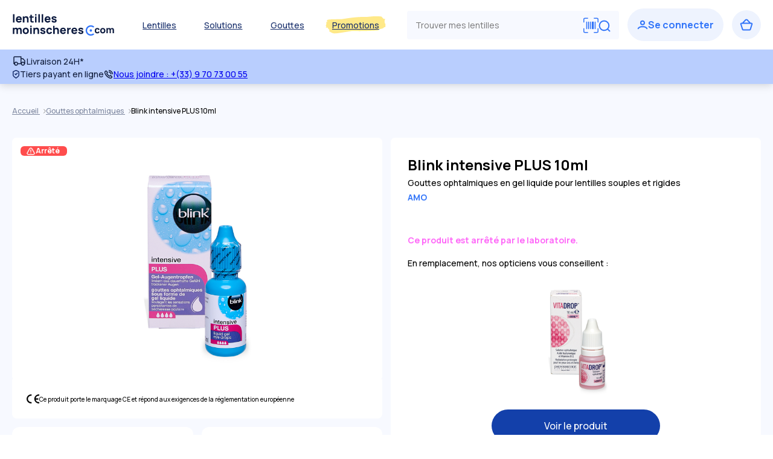

--- FILE ---
content_type: text/html; charset=UTF-8
request_url: https://www.lentillesmoinscheres.com/produit/gouttes-ophtalmiques/blink-intensive-plus-10ml.html
body_size: 35135
content:
<!DOCTYPE html> <html lang="fr"> <head><link href="https://fonts.googleapis.com" rel="preconnect" crossorigin> <title>Blink intensive PLUS 10ml</title> <meta name="viewport" content="width=device-width"> <link rel="icon" type="image/png" href="https://www.lentillesmoinscheres.com/fstrz/r/s/assets.prod.lentillesmoinscheres.com/prod/laravel/assets/images/2024/png/favicon_White_Bleu.png?202512151038img"> <meta http-equiv="Content-Type" content="text/html; charset=UTF-8"><script>fstrz=!0;;"use strict";window.FRZ_PAGE_TYPE="pdp";
</script><script type="text/javascript">(window.NREUM||(NREUM={})).init={privacy:{cookies_enabled:true},ajax:{deny_list:["bam.nr-data.net"]},feature_flags:["soft_nav"],distributed_tracing:{enabled:true}};(window.NREUM||(NREUM={})).loader_config={agentID:"772282906",accountID:"712625",trustKey:"712625",xpid:"UwcFV1RWGwQCXVRRAQYBVA==",licenseKey:"717cad2318",applicationID:"729536762",browserID:"772282906"};;/*! For license information please see nr-loader-spa-1.308.0.min.js.LICENSE.txt */
(()=>{var e,t,r={384:(e,t,r)=>{"use strict";r.d(t,{NT:()=>a,US:()=>u,Zm:()=>o,bQ:()=>d,dV:()=>c,pV:()=>l});var n=r(6154),i=r(1863),s=r(1910);const a={beacon:"bam.nr-data.net",errorBeacon:"bam.nr-data.net"};function o(){return n.gm.NREUM||(n.gm.NREUM={}),void 0===n.gm.newrelic&&(n.gm.newrelic=n.gm.NREUM),n.gm.NREUM}function c(){let e=o();return e.o||(e.o={ST:n.gm.setTimeout,SI:n.gm.setImmediate||n.gm.setInterval,CT:n.gm.clearTimeout,XHR:n.gm.XMLHttpRequest,REQ:n.gm.Request,EV:n.gm.Event,PR:n.gm.Promise,MO:n.gm.MutationObserver,FETCH:n.gm.fetch,WS:n.gm.WebSocket},(0,s.i)(...Object.values(e.o))),e}function d(e,t){let r=o();r.initializedAgents??={},t.initializedAt={ms:(0,i.t)(),date:new Date},r.initializedAgents[e]=t}function u(e,t){o()[e]=t}function l(){return function(){let e=o();const t=e.info||{};e.info={beacon:a.beacon,errorBeacon:a.errorBeacon,...t}}(),function(){let e=o();const t=e.init||{};e.init={...t}}(),c(),function(){let e=o();const t=e.loader_config||{};e.loader_config={...t}}(),o()}},782:(e,t,r)=>{"use strict";r.d(t,{T:()=>n});const n=r(860).K7.pageViewTiming},860:(e,t,r)=>{"use strict";r.d(t,{$J:()=>u,K7:()=>c,P3:()=>d,XX:()=>i,Yy:()=>o,df:()=>s,qY:()=>n,v4:()=>a});const n="events",i="jserrors",s="browser/blobs",a="rum",o="browser/logs",c={ajax:"ajax",genericEvents:"generic_events",jserrors:i,logging:"logging",metrics:"metrics",pageAction:"page_action",pageViewEvent:"page_view_event",pageViewTiming:"page_view_timing",sessionReplay:"session_replay",sessionTrace:"session_trace",softNav:"soft_navigations",spa:"spa"},d={[c.pageViewEvent]:1,[c.pageViewTiming]:2,[c.metrics]:3,[c.jserrors]:4,[c.spa]:5,[c.ajax]:6,[c.sessionTrace]:7,[c.softNav]:8,[c.sessionReplay]:9,[c.logging]:10,[c.genericEvents]:11},u={[c.pageViewEvent]:a,[c.pageViewTiming]:n,[c.ajax]:n,[c.spa]:n,[c.softNav]:n,[c.metrics]:i,[c.jserrors]:i,[c.sessionTrace]:s,[c.sessionReplay]:s,[c.logging]:o,[c.genericEvents]:"ins"}},944:(e,t,r)=>{"use strict";r.d(t,{R:()=>i});var n=r(3241);function i(e,t){"function"==typeof console.debug&&(console.debug("New Relic Warning: https://github.com/newrelic/newrelic-browser-agent/blob/main/docs/warning-codes.md#".concat(e),t),(0,n.W)({agentIdentifier:null,drained:null,type:"data",name:"warn",feature:"warn",data:{code:e,secondary:t}}))}},993:(e,t,r)=>{"use strict";r.d(t,{A$:()=>s,ET:()=>a,TZ:()=>o,p_:()=>i});var n=r(860);const i={ERROR:"ERROR",WARN:"WARN",INFO:"INFO",DEBUG:"DEBUG",TRACE:"TRACE"},s={OFF:0,ERROR:1,WARN:2,INFO:3,DEBUG:4,TRACE:5},a="log",o=n.K7.logging},1541:(e,t,r)=>{"use strict";r.d(t,{U:()=>i,f:()=>n});const n={MFE:"MFE",BA:"BA"};function i(e,t){if(2!==t?.harvestEndpointVersion)return{};const r=t.agentRef.runtime.appMetadata.agents[0].entityGuid;return e?{"source.id":e.id,"source.name":e.name,"source.type":e.type,"parent.id":e.parent?.id||r,"parent.type":e.parent?.type||n.BA}:{"entity.guid":r,appId:t.agentRef.info.applicationID}}},1687:(e,t,r)=>{"use strict";r.d(t,{Ak:()=>d,Ze:()=>h,x3:()=>u});var n=r(3241),i=r(7836),s=r(3606),a=r(860),o=r(2646);const c={};function d(e,t){const r={staged:!1,priority:a.P3[t]||0};l(e),c[e].get(t)||c[e].set(t,r)}function u(e,t){e&&c[e]&&(c[e].get(t)&&c[e].delete(t),p(e,t,!1),c[e].size&&f(e))}function l(e){if(!e)throw new Error("agentIdentifier required");c[e]||(c[e]=new Map)}function h(e="",t="feature",r=!1){if(l(e),!e||!c[e].get(t)||r)return p(e,t);c[e].get(t).staged=!0,f(e)}function f(e){const t=Array.from(c[e]);t.every(([e,t])=>t.staged)&&(t.sort((e,t)=>e[1].priority-t[1].priority),t.forEach(([t])=>{c[e].delete(t),p(e,t)}))}function p(e,t,r=!0){const a=e?i.ee.get(e):i.ee,c=s.i.handlers;if(!a.aborted&&a.backlog&&c){if((0,n.W)({agentIdentifier:e,type:"lifecycle",name:"drain",feature:t}),r){const e=a.backlog[t],r=c[t];if(r){for(let t=0;e&&t<e.length;++t)g(e[t],r);Object.entries(r).forEach(([e,t])=>{Object.values(t||{}).forEach(t=>{t[0]?.on&&t[0]?.context()instanceof o.y&&t[0].on(e,t[1])})})}}a.isolatedBacklog||delete c[t],a.backlog[t]=null,a.emit("drain-"+t,[])}}function g(e,t){var r=e[1];Object.values(t[r]||{}).forEach(t=>{var r=e[0];if(t[0]===r){var n=t[1],i=e[3],s=e[2];n.apply(i,s)}})}},1738:(e,t,r)=>{"use strict";r.d(t,{U:()=>f,Y:()=>h});var n=r(3241),i=r(9908),s=r(1863),a=r(944),o=r(5701),c=r(3969),d=r(8362),u=r(860),l=r(4261);function h(e,t,r,s){const h=s||r;!h||h[e]&&h[e]!==d.d.prototype[e]||(h[e]=function(){(0,i.p)(c.xV,["API/"+e+"/called"],void 0,u.K7.metrics,r.ee),(0,n.W)({agentIdentifier:r.agentIdentifier,drained:!!o.B?.[r.agentIdentifier],type:"data",name:"api",feature:l.Pl+e,data:{}});try{return t.apply(this,arguments)}catch(e){(0,a.R)(23,e)}})}function f(e,t,r,n,a){const o=e.info;null===r?delete o.jsAttributes[t]:o.jsAttributes[t]=r,(a||null===r)&&(0,i.p)(l.Pl+n,[(0,s.t)(),t,r],void 0,"session",e.ee)}},1741:(e,t,r)=>{"use strict";r.d(t,{W:()=>s});var n=r(944),i=r(4261);class s{#e(e,...t){if(this[e]!==s.prototype[e])return this[e](...t);(0,n.R)(35,e)}addPageAction(e,t){return this.#e(i.hG,e,t)}register(e){return this.#e(i.eY,e)}recordCustomEvent(e,t){return this.#e(i.fF,e,t)}setPageViewName(e,t){return this.#e(i.Fw,e,t)}setCustomAttribute(e,t,r){return this.#e(i.cD,e,t,r)}noticeError(e,t){return this.#e(i.o5,e,t)}setUserId(e,t=!1){return this.#e(i.Dl,e,t)}setApplicationVersion(e){return this.#e(i.nb,e)}setErrorHandler(e){return this.#e(i.bt,e)}addRelease(e,t){return this.#e(i.k6,e,t)}log(e,t){return this.#e(i.$9,e,t)}start(){return this.#e(i.d3)}finished(e){return this.#e(i.BL,e)}recordReplay(){return this.#e(i.CH)}pauseReplay(){return this.#e(i.Tb)}addToTrace(e){return this.#e(i.U2,e)}setCurrentRouteName(e){return this.#e(i.PA,e)}interaction(e){return this.#e(i.dT,e)}wrapLogger(e,t,r){return this.#e(i.Wb,e,t,r)}measure(e,t){return this.#e(i.V1,e,t)}consent(e){return this.#e(i.Pv,e)}}},1863:(e,t,r)=>{"use strict";function n(){return Math.floor(performance.now())}r.d(t,{t:()=>n})},1910:(e,t,r)=>{"use strict";r.d(t,{i:()=>s});var n=r(944);const i=new Map;function s(...e){return e.every(e=>{if(i.has(e))return i.get(e);const t="function"==typeof e?e.toString():"",r=t.includes("[native code]"),s=t.includes("nrWrapper");return r||s||(0,n.R)(64,e?.name||t),i.set(e,r),r})}},2555:(e,t,r)=>{"use strict";r.d(t,{D:()=>o,f:()=>a});var n=r(384),i=r(8122);const s={beacon:n.NT.beacon,errorBeacon:n.NT.errorBeacon,licenseKey:void 0,applicationID:void 0,sa:void 0,queueTime:void 0,applicationTime:void 0,ttGuid:void 0,user:void 0,account:void 0,product:void 0,extra:void 0,jsAttributes:{},userAttributes:void 0,atts:void 0,transactionName:void 0,tNamePlain:void 0};function a(e){try{return!!e.licenseKey&&!!e.errorBeacon&&!!e.applicationID}catch(e){return!1}}const o=e=>(0,i.a)(e,s)},2614:(e,t,r)=>{"use strict";r.d(t,{BB:()=>a,H3:()=>n,g:()=>d,iL:()=>c,tS:()=>o,uh:()=>i,wk:()=>s});const n="NRBA",i="SESSION",s=144e5,a=18e5,o={STARTED:"session-started",PAUSE:"session-pause",RESET:"session-reset",RESUME:"session-resume",UPDATE:"session-update"},c={SAME_TAB:"same-tab",CROSS_TAB:"cross-tab"},d={OFF:0,FULL:1,ERROR:2}},2646:(e,t,r)=>{"use strict";r.d(t,{y:()=>n});class n{constructor(e){this.contextId=e}}},2843:(e,t,r)=>{"use strict";r.d(t,{G:()=>s,u:()=>i});var n=r(3878);function i(e,t=!1,r,i){(0,n.DD)("visibilitychange",function(){if(t)return void("hidden"===document.visibilityState&&e());e(document.visibilityState)},r,i)}function s(e,t,r){(0,n.sp)("pagehide",e,t,r)}},3241:(e,t,r)=>{"use strict";r.d(t,{W:()=>s});var n=r(6154);const i="newrelic";function s(e={}){try{n.gm.dispatchEvent(new CustomEvent(i,{detail:e}))}catch(e){}}},3304:(e,t,r)=>{"use strict";r.d(t,{A:()=>s});var n=r(7836);const i=()=>{const e=new WeakSet;return(t,r)=>{if("object"==typeof r&&null!==r){if(e.has(r))return;e.add(r)}return r}};function s(e){try{return JSON.stringify(e,i())??""}catch(e){try{n.ee.emit("internal-error",[e])}catch(e){}return""}}},3333:(e,t,r)=>{"use strict";r.d(t,{$v:()=>u,TZ:()=>n,Xh:()=>c,Zp:()=>i,kd:()=>d,mq:()=>o,nf:()=>a,qN:()=>s});const n=r(860).K7.genericEvents,i=["auxclick","click","copy","keydown","paste","scrollend"],s=["focus","blur"],a=4,o=1e3,c=2e3,d=["PageAction","UserAction","BrowserPerformance"],u={RESOURCES:"experimental.resources",REGISTER:"register"}},3434:(e,t,r)=>{"use strict";r.d(t,{Jt:()=>s,YM:()=>d});var n=r(7836),i=r(5607);const s="nr@original:".concat(i.W),a=50;var o=Object.prototype.hasOwnProperty,c=!1;function d(e,t){return e||(e=n.ee),r.inPlace=function(e,t,n,i,s){n||(n="");const a="-"===n.charAt(0);for(let o=0;o<t.length;o++){const c=t[o],d=e[c];l(d)||(e[c]=r(d,a?c+n:n,i,c,s))}},r.flag=s,r;function r(t,r,n,c,d){return l(t)?t:(r||(r=""),nrWrapper[s]=t,function(e,t,r){if(Object.defineProperty&&Object.keys)try{return Object.keys(e).forEach(function(r){Object.defineProperty(t,r,{get:function(){return e[r]},set:function(t){return e[r]=t,t}})}),t}catch(e){u([e],r)}for(var n in e)o.call(e,n)&&(t[n]=e[n])}(t,nrWrapper,e),nrWrapper);function nrWrapper(){var s,o,l,h;let f;try{o=this,s=[...arguments],l="function"==typeof n?n(s,o):n||{}}catch(t){u([t,"",[s,o,c],l],e)}i(r+"start",[s,o,c],l,d);const p=performance.now();let g;try{return h=t.apply(o,s),g=performance.now(),h}catch(e){throw g=performance.now(),i(r+"err",[s,o,e],l,d),f=e,f}finally{const e=g-p,t={start:p,end:g,duration:e,isLongTask:e>=a,methodName:c,thrownError:f};t.isLongTask&&i("long-task",[t,o],l,d),i(r+"end",[s,o,h],l,d)}}}function i(r,n,i,s){if(!c||t){var a=c;c=!0;try{e.emit(r,n,i,t,s)}catch(t){u([t,r,n,i],e)}c=a}}}function u(e,t){t||(t=n.ee);try{t.emit("internal-error",e)}catch(e){}}function l(e){return!(e&&"function"==typeof e&&e.apply&&!e[s])}},3606:(e,t,r)=>{"use strict";r.d(t,{i:()=>s});var n=r(9908);s.on=a;var i=s.handlers={};function s(e,t,r,s){a(s||n.d,i,e,t,r)}function a(e,t,r,i,s){s||(s="feature"),e||(e=n.d);var a=t[s]=t[s]||{};(a[r]=a[r]||[]).push([e,i])}},3738:(e,t,r)=>{"use strict";r.d(t,{He:()=>i,Kp:()=>o,Lc:()=>d,Rz:()=>u,TZ:()=>n,bD:()=>s,d3:()=>a,jx:()=>l,sl:()=>h,uP:()=>c});const n=r(860).K7.sessionTrace,i="bstResource",s="resource",a="-start",o="-end",c="fn"+a,d="fn"+o,u="pushState",l=1e3,h=3e4},3785:(e,t,r)=>{"use strict";r.d(t,{R:()=>c,b:()=>d});var n=r(9908),i=r(1863),s=r(860),a=r(3969),o=r(993);function c(e,t,r={},c=o.p_.INFO,d=!0,u,l=(0,i.t)()){(0,n.p)(a.xV,["API/logging/".concat(c.toLowerCase(),"/called")],void 0,s.K7.metrics,e),(0,n.p)(o.ET,[l,t,r,c,d,u],void 0,s.K7.logging,e)}function d(e){return"string"==typeof e&&Object.values(o.p_).some(t=>t===e.toUpperCase().trim())}},3878:(e,t,r)=>{"use strict";function n(e,t){return{capture:e,passive:!1,signal:t}}function i(e,t,r=!1,i){window.addEventListener(e,t,n(r,i))}function s(e,t,r=!1,i){document.addEventListener(e,t,n(r,i))}r.d(t,{DD:()=>s,jT:()=>n,sp:()=>i})},3962:(e,t,r)=>{"use strict";r.d(t,{AM:()=>a,O2:()=>l,OV:()=>s,Qu:()=>h,TZ:()=>c,ih:()=>f,pP:()=>o,t1:()=>u,tC:()=>i,wD:()=>d});var n=r(860);const i=["click","keydown","submit"],s="popstate",a="api",o="initialPageLoad",c=n.K7.softNav,d=5e3,u=500,l={INITIAL_PAGE_LOAD:"",ROUTE_CHANGE:1,UNSPECIFIED:2},h={INTERACTION:1,AJAX:2,CUSTOM_END:3,CUSTOM_TRACER:4},f={IP:"in progress",PF:"pending finish",FIN:"finished",CAN:"cancelled"}},3969:(e,t,r)=>{"use strict";r.d(t,{TZ:()=>n,XG:()=>o,rs:()=>i,xV:()=>a,z_:()=>s});const n=r(860).K7.metrics,i="sm",s="cm",a="storeSupportabilityMetrics",o="storeEventMetrics"},4234:(e,t,r)=>{"use strict";r.d(t,{W:()=>s});var n=r(7836),i=r(1687);class s{constructor(e,t){this.agentIdentifier=e,this.ee=n.ee.get(e),this.featureName=t,this.blocked=!1}deregisterDrain(){(0,i.x3)(this.agentIdentifier,this.featureName)}}},4261:(e,t,r)=>{"use strict";r.d(t,{$9:()=>u,BL:()=>c,CH:()=>p,Dl:()=>R,Fw:()=>w,PA:()=>v,Pl:()=>n,Pv:()=>A,Tb:()=>h,U2:()=>a,V1:()=>E,Wb:()=>T,bt:()=>y,cD:()=>b,d3:()=>x,dT:()=>d,eY:()=>g,fF:()=>f,hG:()=>s,hw:()=>i,k6:()=>o,nb:()=>m,o5:()=>l});const n="api-",i=n+"ixn-",s="addPageAction",a="addToTrace",o="addRelease",c="finished",d="interaction",u="log",l="noticeError",h="pauseReplay",f="recordCustomEvent",p="recordReplay",g="register",m="setApplicationVersion",v="setCurrentRouteName",b="setCustomAttribute",y="setErrorHandler",w="setPageViewName",R="setUserId",x="start",T="wrapLogger",E="measure",A="consent"},5205:(e,t,r)=>{"use strict";r.d(t,{j:()=>S});var n=r(384),i=r(1741);var s=r(2555),a=r(3333);const o=e=>{if(!e||"string"!=typeof e)return!1;try{document.createDocumentFragment().querySelector(e)}catch{return!1}return!0};var c=r(2614),d=r(944),u=r(8122);const l="[data-nr-mask]",h=e=>(0,u.a)(e,(()=>{const e={feature_flags:[],experimental:{allow_registered_children:!1,resources:!1},mask_selector:"*",block_selector:"[data-nr-block]",mask_input_options:{color:!1,date:!1,"datetime-local":!1,email:!1,month:!1,number:!1,range:!1,search:!1,tel:!1,text:!1,time:!1,url:!1,week:!1,textarea:!1,select:!1,password:!0}};return{ajax:{deny_list:void 0,block_internal:!0,enabled:!0,autoStart:!0},api:{get allow_registered_children(){return e.feature_flags.includes(a.$v.REGISTER)||e.experimental.allow_registered_children},set allow_registered_children(t){e.experimental.allow_registered_children=t},duplicate_registered_data:!1},browser_consent_mode:{enabled:!1},distributed_tracing:{enabled:void 0,exclude_newrelic_header:void 0,cors_use_newrelic_header:void 0,cors_use_tracecontext_headers:void 0,allowed_origins:void 0},get feature_flags(){return e.feature_flags},set feature_flags(t){e.feature_flags=t},generic_events:{enabled:!0,autoStart:!0},harvest:{interval:30},jserrors:{enabled:!0,autoStart:!0},logging:{enabled:!0,autoStart:!0},metrics:{enabled:!0,autoStart:!0},obfuscate:void 0,page_action:{enabled:!0},page_view_event:{enabled:!0,autoStart:!0},page_view_timing:{enabled:!0,autoStart:!0},performance:{capture_marks:!1,capture_measures:!1,capture_detail:!0,resources:{get enabled(){return e.feature_flags.includes(a.$v.RESOURCES)||e.experimental.resources},set enabled(t){e.experimental.resources=t},asset_types:[],first_party_domains:[],ignore_newrelic:!0}},privacy:{cookies_enabled:!0},proxy:{assets:void 0,beacon:void 0},session:{expiresMs:c.wk,inactiveMs:c.BB},session_replay:{autoStart:!0,enabled:!1,preload:!1,sampling_rate:10,error_sampling_rate:100,collect_fonts:!1,inline_images:!1,fix_stylesheets:!0,mask_all_inputs:!0,get mask_text_selector(){return e.mask_selector},set mask_text_selector(t){o(t)?e.mask_selector="".concat(t,",").concat(l):""===t||null===t?e.mask_selector=l:(0,d.R)(5,t)},get block_class(){return"nr-block"},get ignore_class(){return"nr-ignore"},get mask_text_class(){return"nr-mask"},get block_selector(){return e.block_selector},set block_selector(t){o(t)?e.block_selector+=",".concat(t):""!==t&&(0,d.R)(6,t)},get mask_input_options(){return e.mask_input_options},set mask_input_options(t){t&&"object"==typeof t?e.mask_input_options={...t,password:!0}:(0,d.R)(7,t)}},session_trace:{enabled:!0,autoStart:!0},soft_navigations:{enabled:!0,autoStart:!0},spa:{enabled:!0,autoStart:!0},ssl:void 0,user_actions:{enabled:!0,elementAttributes:["id","className","tagName","type"]}}})());var f=r(6154),p=r(9324);let g=0;const m={buildEnv:p.F3,distMethod:p.Xs,version:p.xv,originTime:f.WN},v={consented:!1},b={appMetadata:{},get consented(){return this.session?.state?.consent||v.consented},set consented(e){v.consented=e},customTransaction:void 0,denyList:void 0,disabled:!1,harvester:void 0,isolatedBacklog:!1,isRecording:!1,loaderType:void 0,maxBytes:3e4,obfuscator:void 0,onerror:void 0,ptid:void 0,releaseIds:{},session:void 0,timeKeeper:void 0,registeredEntities:[],jsAttributesMetadata:{bytes:0},get harvestCount(){return++g}},y=e=>{const t=(0,u.a)(e,b),r=Object.keys(m).reduce((e,t)=>(e[t]={value:m[t],writable:!1,configurable:!0,enumerable:!0},e),{});return Object.defineProperties(t,r)};var w=r(5701);const R=e=>{const t=e.startsWith("http");e+="/",r.p=t?e:"https://"+e};var x=r(7836),T=r(3241);const E={accountID:void 0,trustKey:void 0,agentID:void 0,licenseKey:void 0,applicationID:void 0,xpid:void 0},A=e=>(0,u.a)(e,E),_=new Set;function S(e,t={},r,a){let{init:o,info:c,loader_config:d,runtime:u={},exposed:l=!0}=t;if(!c){const e=(0,n.pV)();o=e.init,c=e.info,d=e.loader_config}e.init=h(o||{}),e.loader_config=A(d||{}),c.jsAttributes??={},f.bv&&(c.jsAttributes.isWorker=!0),e.info=(0,s.D)(c);const p=e.init,g=[c.beacon,c.errorBeacon];_.has(e.agentIdentifier)||(p.proxy.assets&&(R(p.proxy.assets),g.push(p.proxy.assets)),p.proxy.beacon&&g.push(p.proxy.beacon),e.beacons=[...g],function(e){const t=(0,n.pV)();Object.getOwnPropertyNames(i.W.prototype).forEach(r=>{const n=i.W.prototype[r];if("function"!=typeof n||"constructor"===n)return;let s=t[r];e[r]&&!1!==e.exposed&&"micro-agent"!==e.runtime?.loaderType&&(t[r]=(...t)=>{const n=e[r](...t);return s?s(...t):n})})}(e),(0,n.US)("activatedFeatures",w.B)),u.denyList=[...p.ajax.deny_list||[],...p.ajax.block_internal?g:[]],u.ptid=e.agentIdentifier,u.loaderType=r,e.runtime=y(u),_.has(e.agentIdentifier)||(e.ee=x.ee.get(e.agentIdentifier),e.exposed=l,(0,T.W)({agentIdentifier:e.agentIdentifier,drained:!!w.B?.[e.agentIdentifier],type:"lifecycle",name:"initialize",feature:void 0,data:e.config})),_.add(e.agentIdentifier)}},5270:(e,t,r)=>{"use strict";r.d(t,{Aw:()=>a,SR:()=>s,rF:()=>o});var n=r(384),i=r(7767);function s(e){return!!(0,n.dV)().o.MO&&(0,i.V)(e)&&!0===e?.session_trace.enabled}function a(e){return!0===e?.session_replay.preload&&s(e)}function o(e,t){try{if("string"==typeof t?.type){if("password"===t.type.toLowerCase())return"*".repeat(e?.length||0);if(void 0!==t?.dataset?.nrUnmask||t?.classList?.contains("nr-unmask"))return e}}catch(e){}return"string"==typeof e?e.replace(/[\S]/g,"*"):"*".repeat(e?.length||0)}},5289:(e,t,r)=>{"use strict";r.d(t,{GG:()=>a,Qr:()=>c,sB:()=>o});var n=r(3878),i=r(6389);function s(){return"undefined"==typeof document||"complete"===document.readyState}function a(e,t){if(s())return e();const r=(0,i.J)(e),a=setInterval(()=>{s()&&(clearInterval(a),r())},500);(0,n.sp)("load",r,t)}function o(e){if(s())return e();(0,n.DD)("DOMContentLoaded",e)}function c(e){if(s())return e();(0,n.sp)("popstate",e)}},5607:(e,t,r)=>{"use strict";r.d(t,{W:()=>n});const n=(0,r(9566).bz)()},5701:(e,t,r)=>{"use strict";r.d(t,{B:()=>s,t:()=>a});var n=r(3241);const i=new Set,s={};function a(e,t){const r=t.agentIdentifier;s[r]??={},e&&"object"==typeof e&&(i.has(r)||(t.ee.emit("rumresp",[e]),s[r]=e,i.add(r),(0,n.W)({agentIdentifier:r,loaded:!0,drained:!0,type:"lifecycle",name:"load",feature:void 0,data:e})))}},6154:(e,t,r)=>{"use strict";r.d(t,{OF:()=>d,RI:()=>i,WN:()=>h,bv:()=>s,eN:()=>f,gm:()=>a,lR:()=>l,m:()=>c,mw:()=>o,sb:()=>u});var n=r(1863);const i="undefined"!=typeof window&&!!window.document,s="undefined"!=typeof WorkerGlobalScope&&("undefined"!=typeof self&&self instanceof WorkerGlobalScope&&self.navigator instanceof WorkerNavigator||"undefined"!=typeof globalThis&&globalThis instanceof WorkerGlobalScope&&globalThis.navigator instanceof WorkerNavigator),a=i?window:"undefined"!=typeof WorkerGlobalScope&&("undefined"!=typeof self&&self instanceof WorkerGlobalScope&&self||"undefined"!=typeof globalThis&&globalThis instanceof WorkerGlobalScope&&globalThis),o=Boolean("hidden"===a?.document?.visibilityState),c=""+a?.location,d=/iPad|iPhone|iPod/.test(a.navigator?.userAgent),u=d&&"undefined"==typeof SharedWorker,l=(()=>{const e=a.navigator?.userAgent?.match(/Firefox[/\s](\d+\.\d+)/);return Array.isArray(e)&&e.length>=2?+e[1]:0})(),h=Date.now()-(0,n.t)(),f=()=>"undefined"!=typeof PerformanceNavigationTiming&&a?.performance?.getEntriesByType("navigation")?.[0]?.responseStart},6344:(e,t,r)=>{"use strict";r.d(t,{BB:()=>u,Qb:()=>l,TZ:()=>i,Ug:()=>a,Vh:()=>s,_s:()=>o,bc:()=>d,yP:()=>c});var n=r(2614);const i=r(860).K7.sessionReplay,s="errorDuringReplay",a=.12,o={DomContentLoaded:0,Load:1,FullSnapshot:2,IncrementalSnapshot:3,Meta:4,Custom:5},c={[n.g.ERROR]:15e3,[n.g.FULL]:3e5,[n.g.OFF]:0},d={RESET:{message:"Session was reset",sm:"Reset"},IMPORT:{message:"Recorder failed to import",sm:"Import"},TOO_MANY:{message:"429: Too Many Requests",sm:"Too-Many"},TOO_BIG:{message:"Payload was too large",sm:"Too-Big"},CROSS_TAB:{message:"Session Entity was set to OFF on another tab",sm:"Cross-Tab"},ENTITLEMENTS:{message:"Session Replay is not allowed and will not be started",sm:"Entitlement"}},u=5e3,l={API:"api",RESUME:"resume",SWITCH_TO_FULL:"switchToFull",INITIALIZE:"initialize",PRELOAD:"preload"}},6389:(e,t,r)=>{"use strict";function n(e,t=500,r={}){const n=r?.leading||!1;let i;return(...r)=>{n&&void 0===i&&(e.apply(this,r),i=setTimeout(()=>{i=clearTimeout(i)},t)),n||(clearTimeout(i),i=setTimeout(()=>{e.apply(this,r)},t))}}function i(e){let t=!1;return(...r)=>{t||(t=!0,e.apply(this,r))}}r.d(t,{J:()=>i,s:()=>n})},6630:(e,t,r)=>{"use strict";r.d(t,{T:()=>n});const n=r(860).K7.pageViewEvent},6774:(e,t,r)=>{"use strict";r.d(t,{T:()=>n});const n=r(860).K7.jserrors},7295:(e,t,r)=>{"use strict";r.d(t,{Xv:()=>a,gX:()=>i,iW:()=>s});var n=[];function i(e){if(!e||s(e))return!1;if(0===n.length)return!0;if("*"===n[0].hostname)return!1;for(var t=0;t<n.length;t++){var r=n[t];if(r.hostname.test(e.hostname)&&r.pathname.test(e.pathname))return!1}return!0}function s(e){return void 0===e.hostname}function a(e){if(n=[],e&&e.length)for(var t=0;t<e.length;t++){let r=e[t];if(!r)continue;if("*"===r)return void(n=[{hostname:"*"}]);0===r.indexOf("http://")?r=r.substring(7):0===r.indexOf("https://")&&(r=r.substring(8));const i=r.indexOf("/");let s,a;i>0?(s=r.substring(0,i),a=r.substring(i)):(s=r,a="*");let[c]=s.split(":");n.push({hostname:o(c),pathname:o(a,!0)})}}function o(e,t=!1){const r=e.replace(/[.+?^${}()|[\]\\]/g,e=>"\\"+e).replace(/\*/g,".*?");return new RegExp((t?"^":"")+r+"$")}},7485:(e,t,r)=>{"use strict";r.d(t,{D:()=>i});var n=r(6154);function i(e){if(0===(e||"").indexOf("data:"))return{protocol:"data"};try{const t=new URL(e,location.href),r={port:t.port,hostname:t.hostname,pathname:t.pathname,search:t.search,protocol:t.protocol.slice(0,t.protocol.indexOf(":")),sameOrigin:t.protocol===n.gm?.location?.protocol&&t.host===n.gm?.location?.host};return r.port&&""!==r.port||("http:"===t.protocol&&(r.port="80"),"https:"===t.protocol&&(r.port="443")),r.pathname&&""!==r.pathname?r.pathname.startsWith("/")||(r.pathname="/".concat(r.pathname)):r.pathname="/",r}catch(e){return{}}}},7699:(e,t,r)=>{"use strict";r.d(t,{It:()=>s,KC:()=>o,No:()=>i,qh:()=>a});var n=r(860);const i=16e3,s=1e6,a="SESSION_ERROR",o={[n.K7.logging]:!0,[n.K7.genericEvents]:!1,[n.K7.jserrors]:!1,[n.K7.ajax]:!1}},7767:(e,t,r)=>{"use strict";r.d(t,{V:()=>i});var n=r(6154);const i=e=>n.RI&&!0===e?.privacy.cookies_enabled},7836:(e,t,r)=>{"use strict";r.d(t,{P:()=>o,ee:()=>c});var n=r(384),i=r(8990),s=r(2646),a=r(5607);const o="nr@context:".concat(a.W),c=function e(t,r){var n={},a={},u={},l=!1;try{l=16===r.length&&d.initializedAgents?.[r]?.runtime.isolatedBacklog}catch(e){}var h={on:p,addEventListener:p,removeEventListener:function(e,t){var r=n[e];if(!r)return;for(var i=0;i<r.length;i++)r[i]===t&&r.splice(i,1)},emit:function(e,r,n,i,s){!1!==s&&(s=!0);if(c.aborted&&!i)return;t&&s&&t.emit(e,r,n);var o=f(n);g(e).forEach(e=>{e.apply(o,r)});var d=v()[a[e]];d&&d.push([h,e,r,o]);return o},get:m,listeners:g,context:f,buffer:function(e,t){const r=v();if(t=t||"feature",h.aborted)return;Object.entries(e||{}).forEach(([e,n])=>{a[n]=t,t in r||(r[t]=[])})},abort:function(){h._aborted=!0,Object.keys(h.backlog).forEach(e=>{delete h.backlog[e]})},isBuffering:function(e){return!!v()[a[e]]},debugId:r,backlog:l?{}:t&&"object"==typeof t.backlog?t.backlog:{},isolatedBacklog:l};return Object.defineProperty(h,"aborted",{get:()=>{let e=h._aborted||!1;return e||(t&&(e=t.aborted),e)}}),h;function f(e){return e&&e instanceof s.y?e:e?(0,i.I)(e,o,()=>new s.y(o)):new s.y(o)}function p(e,t){n[e]=g(e).concat(t)}function g(e){return n[e]||[]}function m(t){return u[t]=u[t]||e(h,t)}function v(){return h.backlog}}(void 0,"globalEE"),d=(0,n.Zm)();d.ee||(d.ee=c)},8122:(e,t,r)=>{"use strict";r.d(t,{a:()=>i});var n=r(944);function i(e,t){try{if(!e||"object"!=typeof e)return(0,n.R)(3);if(!t||"object"!=typeof t)return(0,n.R)(4);const r=Object.create(Object.getPrototypeOf(t),Object.getOwnPropertyDescriptors(t)),s=0===Object.keys(r).length?e:r;for(let a in s)if(void 0!==e[a])try{if(null===e[a]){r[a]=null;continue}Array.isArray(e[a])&&Array.isArray(t[a])?r[a]=Array.from(new Set([...e[a],...t[a]])):"object"==typeof e[a]&&"object"==typeof t[a]?r[a]=i(e[a],t[a]):r[a]=e[a]}catch(e){r[a]||(0,n.R)(1,e)}return r}catch(e){(0,n.R)(2,e)}}},8139:(e,t,r)=>{"use strict";r.d(t,{u:()=>h});var n=r(7836),i=r(3434),s=r(8990),a=r(6154);const o={},c=a.gm.XMLHttpRequest,d="addEventListener",u="removeEventListener",l="nr@wrapped:".concat(n.P);function h(e){var t=function(e){return(e||n.ee).get("events")}(e);if(o[t.debugId]++)return t;o[t.debugId]=1;var r=(0,i.YM)(t,!0);function h(e){r.inPlace(e,[d,u],"-",p)}function p(e,t){return e[1]}return"getPrototypeOf"in Object&&(a.RI&&f(document,h),c&&f(c.prototype,h),f(a.gm,h)),t.on(d+"-start",function(e,t){var n=e[1];if(null!==n&&("function"==typeof n||"object"==typeof n)&&"newrelic"!==e[0]){var i=(0,s.I)(n,l,function(){var e={object:function(){if("function"!=typeof n.handleEvent)return;return n.handleEvent.apply(n,arguments)},function:n}[typeof n];return e?r(e,"fn-",null,e.name||"anonymous"):n});this.wrapped=e[1]=i}}),t.on(u+"-start",function(e){e[1]=this.wrapped||e[1]}),t}function f(e,t,...r){let n=e;for(;"object"==typeof n&&!Object.prototype.hasOwnProperty.call(n,d);)n=Object.getPrototypeOf(n);n&&t(n,...r)}},8362:(e,t,r)=>{"use strict";r.d(t,{d:()=>s});var n=r(9566),i=r(1741);class s extends i.W{agentIdentifier=(0,n.LA)(16)}},8374:(e,t,r)=>{r.nc=(()=>{try{return document?.currentScript?.nonce}catch(e){}return""})()},8990:(e,t,r)=>{"use strict";r.d(t,{I:()=>i});var n=Object.prototype.hasOwnProperty;function i(e,t,r){if(n.call(e,t))return e[t];var i=r();if(Object.defineProperty&&Object.keys)try{return Object.defineProperty(e,t,{value:i,writable:!0,enumerable:!1}),i}catch(e){}return e[t]=i,i}},9119:(e,t,r)=>{"use strict";r.d(t,{L:()=>s});var n=/([^?#]*)[^#]*(#[^?]*|$).*/,i=/([^?#]*)().*/;function s(e,t){return e?e.replace(t?n:i,"$1$2"):e}},9300:(e,t,r)=>{"use strict";r.d(t,{T:()=>n});const n=r(860).K7.ajax},9324:(e,t,r)=>{"use strict";r.d(t,{AJ:()=>a,F3:()=>i,Xs:()=>s,Yq:()=>o,xv:()=>n});const n="1.308.0",i="PROD",s="CDN",a="@newrelic/rrweb",o="1.0.1"},9566:(e,t,r)=>{"use strict";r.d(t,{LA:()=>o,ZF:()=>c,bz:()=>a,el:()=>d});var n=r(6154);const i="xxxxxxxx-xxxx-4xxx-yxxx-xxxxxxxxxxxx";function s(e,t){return e?15&e[t]:16*Math.random()|0}function a(){const e=n.gm?.crypto||n.gm?.msCrypto;let t,r=0;return e&&e.getRandomValues&&(t=e.getRandomValues(new Uint8Array(30))),i.split("").map(e=>"x"===e?s(t,r++).toString(16):"y"===e?(3&s()|8).toString(16):e).join("")}function o(e){const t=n.gm?.crypto||n.gm?.msCrypto;let r,i=0;t&&t.getRandomValues&&(r=t.getRandomValues(new Uint8Array(e)));const a=[];for(var o=0;o<e;o++)a.push(s(r,i++).toString(16));return a.join("")}function c(){return o(16)}function d(){return o(32)}},9908:(e,t,r)=>{"use strict";r.d(t,{d:()=>n,p:()=>i});var n=r(7836).ee.get("handle");function i(e,t,r,i,s){s?(s.buffer([e],i),s.emit(e,t,r)):(n.buffer([e],i),n.emit(e,t,r))}}},n={};function i(e){var t=n[e];if(void 0!==t)return t.exports;var s=n[e]={exports:{}};return r[e](s,s.exports,i),s.exports}i.m=r,i.d=(e,t)=>{for(var r in t)i.o(t,r)&&!i.o(e,r)&&Object.defineProperty(e,r,{enumerable:!0,get:t[r]})},i.f={},i.e=e=>Promise.all(Object.keys(i.f).reduce((t,r)=>(i.f[r](e,t),t),[])),i.u=e=>({212:"nr-spa-compressor",249:"nr-spa-recorder",478:"nr-spa"}[e]+"-1.308.0.min.js"),i.o=(e,t)=>Object.prototype.hasOwnProperty.call(e,t),e={},t="NRBA-1.308.0.PROD:",i.l=(r,n,s,a)=>{if(e[r])e[r].push(n);else{var o,c;if(void 0!==s)for(var d=document.getElementsByTagName("script"),u=0;u<d.length;u++){var l=d[u];if(l.getAttribute("src")==r||l.getAttribute("data-webpack")==t+s){o=l;break}}if(!o){c=!0;var h={478:"sha512-RSfSVnmHk59T/uIPbdSE0LPeqcEdF4/+XhfJdBuccH5rYMOEZDhFdtnh6X6nJk7hGpzHd9Ujhsy7lZEz/ORYCQ==",249:"sha512-ehJXhmntm85NSqW4MkhfQqmeKFulra3klDyY0OPDUE+sQ3GokHlPh1pmAzuNy//3j4ac6lzIbmXLvGQBMYmrkg==",212:"sha512-B9h4CR46ndKRgMBcK+j67uSR2RCnJfGefU+A7FrgR/k42ovXy5x/MAVFiSvFxuVeEk/pNLgvYGMp1cBSK/G6Fg=="};(o=document.createElement("script")).charset="utf-8",i.nc&&o.setAttribute("nonce",i.nc),o.setAttribute("data-webpack",t+s),o.src=r,0!==o.src.indexOf(window.location.origin+"/")&&(o.crossOrigin="anonymous"),h[a]&&(o.integrity=h[a])}e[r]=[n];var f=(t,n)=>{o.onerror=o.onload=null,clearTimeout(p);var i=e[r];if(delete e[r],o.parentNode&&o.parentNode.removeChild(o),i&&i.forEach(e=>e(n)),t)return t(n)},p=setTimeout(f.bind(null,void 0,{type:"timeout",target:o}),12e4);o.onerror=f.bind(null,o.onerror),o.onload=f.bind(null,o.onload),c&&document.head.appendChild(o)}},i.r=e=>{"undefined"!=typeof Symbol&&Symbol.toStringTag&&Object.defineProperty(e,Symbol.toStringTag,{value:"Module"}),Object.defineProperty(e,"__esModule",{value:!0})},i.p="https://js-agent.newrelic.com/",(()=>{var e={38:0,788:0};i.f.j=(t,r)=>{var n=i.o(e,t)?e[t]:void 0;if(0!==n)if(n)r.push(n[2]);else{var s=new Promise((r,i)=>n=e[t]=[r,i]);r.push(n[2]=s);var a=i.p+i.u(t),o=new Error;i.l(a,r=>{if(i.o(e,t)&&(0!==(n=e[t])&&(e[t]=void 0),n)){var s=r&&("load"===r.type?"missing":r.type),a=r&&r.target&&r.target.src;o.message="Loading chunk "+t+" failed: ("+s+": "+a+")",o.name="ChunkLoadError",o.type=s,o.request=a,n[1](o)}},"chunk-"+t,t)}};var t=(t,r)=>{var n,s,[a,o,c]=r,d=0;if(a.some(t=>0!==e[t])){for(n in o)i.o(o,n)&&(i.m[n]=o[n]);if(c)c(i)}for(t&&t(r);d<a.length;d++)s=a[d],i.o(e,s)&&e[s]&&e[s][0](),e[s]=0},r=self["webpackChunk:NRBA-1.308.0.PROD"]=self["webpackChunk:NRBA-1.308.0.PROD"]||[];r.forEach(t.bind(null,0)),r.push=t.bind(null,r.push.bind(r))})(),(()=>{"use strict";i(8374);var e=i(8362),t=i(860);const r=Object.values(t.K7);var n=i(5205);var s=i(9908),a=i(1863),o=i(4261),c=i(1738);var d=i(1687),u=i(4234),l=i(5289),h=i(6154),f=i(944),p=i(5270),g=i(7767),m=i(6389),v=i(7699);class b extends u.W{constructor(e,t){super(e.agentIdentifier,t),this.agentRef=e,this.abortHandler=void 0,this.featAggregate=void 0,this.loadedSuccessfully=void 0,this.onAggregateImported=new Promise(e=>{this.loadedSuccessfully=e}),this.deferred=Promise.resolve(),!1===e.init[this.featureName].autoStart?this.deferred=new Promise((t,r)=>{this.ee.on("manual-start-all",(0,m.J)(()=>{(0,d.Ak)(e.agentIdentifier,this.featureName),t()}))}):(0,d.Ak)(e.agentIdentifier,t)}importAggregator(e,t,r={}){if(this.featAggregate)return;const n=async()=>{let n;await this.deferred;try{if((0,g.V)(e.init)){const{setupAgentSession:t}=await i.e(478).then(i.bind(i,8766));n=t(e)}}catch(e){(0,f.R)(20,e),this.ee.emit("internal-error",[e]),(0,s.p)(v.qh,[e],void 0,this.featureName,this.ee)}try{if(!this.#t(this.featureName,n,e.init))return(0,d.Ze)(this.agentIdentifier,this.featureName),void this.loadedSuccessfully(!1);const{Aggregate:i}=await t();this.featAggregate=new i(e,r),e.runtime.harvester.initializedAggregates.push(this.featAggregate),this.loadedSuccessfully(!0)}catch(e){(0,f.R)(34,e),this.abortHandler?.(),(0,d.Ze)(this.agentIdentifier,this.featureName,!0),this.loadedSuccessfully(!1),this.ee&&this.ee.abort()}};h.RI?(0,l.GG)(()=>n(),!0):n()}#t(e,r,n){if(this.blocked)return!1;switch(e){case t.K7.sessionReplay:return(0,p.SR)(n)&&!!r;case t.K7.sessionTrace:return!!r;default:return!0}}}var y=i(6630),w=i(2614),R=i(3241);class x extends b{static featureName=y.T;constructor(e){var t;super(e,y.T),this.setupInspectionEvents(e.agentIdentifier),t=e,(0,c.Y)(o.Fw,function(e,r){"string"==typeof e&&("/"!==e.charAt(0)&&(e="/"+e),t.runtime.customTransaction=(r||"http://custom.transaction")+e,(0,s.p)(o.Pl+o.Fw,[(0,a.t)()],void 0,void 0,t.ee))},t),this.importAggregator(e,()=>i.e(478).then(i.bind(i,2467)))}setupInspectionEvents(e){const t=(t,r)=>{t&&(0,R.W)({agentIdentifier:e,timeStamp:t.timeStamp,loaded:"complete"===t.target.readyState,type:"window",name:r,data:t.target.location+""})};(0,l.sB)(e=>{t(e,"DOMContentLoaded")}),(0,l.GG)(e=>{t(e,"load")}),(0,l.Qr)(e=>{t(e,"navigate")}),this.ee.on(w.tS.UPDATE,(t,r)=>{(0,R.W)({agentIdentifier:e,type:"lifecycle",name:"session",data:r})})}}var T=i(384);class E extends e.d{constructor(e){var t;(super(),h.gm)?(this.features={},(0,T.bQ)(this.agentIdentifier,this),this.desiredFeatures=new Set(e.features||[]),this.desiredFeatures.add(x),(0,n.j)(this,e,e.loaderType||"agent"),t=this,(0,c.Y)(o.cD,function(e,r,n=!1){if("string"==typeof e){if(["string","number","boolean"].includes(typeof r)||null===r)return(0,c.U)(t,e,r,o.cD,n);(0,f.R)(40,typeof r)}else(0,f.R)(39,typeof e)},t),function(e){(0,c.Y)(o.Dl,function(t,r=!1){if("string"!=typeof t&&null!==t)return void(0,f.R)(41,typeof t);const n=e.info.jsAttributes["enduser.id"];r&&null!=n&&n!==t?(0,s.p)(o.Pl+"setUserIdAndResetSession",[t],void 0,"session",e.ee):(0,c.U)(e,"enduser.id",t,o.Dl,!0)},e)}(this),function(e){(0,c.Y)(o.nb,function(t){if("string"==typeof t||null===t)return(0,c.U)(e,"application.version",t,o.nb,!1);(0,f.R)(42,typeof t)},e)}(this),function(e){(0,c.Y)(o.d3,function(){e.ee.emit("manual-start-all")},e)}(this),function(e){(0,c.Y)(o.Pv,function(t=!0){if("boolean"==typeof t){if((0,s.p)(o.Pl+o.Pv,[t],void 0,"session",e.ee),e.runtime.consented=t,t){const t=e.features.page_view_event;t.onAggregateImported.then(e=>{const r=t.featAggregate;e&&!r.sentRum&&r.sendRum()})}}else(0,f.R)(65,typeof t)},e)}(this),this.run()):(0,f.R)(21)}get config(){return{info:this.info,init:this.init,loader_config:this.loader_config,runtime:this.runtime}}get api(){return this}run(){try{const e=function(e){const t={};return r.forEach(r=>{t[r]=!!e[r]?.enabled}),t}(this.init),n=[...this.desiredFeatures];n.sort((e,r)=>t.P3[e.featureName]-t.P3[r.featureName]),n.forEach(r=>{if(!e[r.featureName]&&r.featureName!==t.K7.pageViewEvent)return;if(r.featureName===t.K7.spa)return void(0,f.R)(67);const n=function(e){switch(e){case t.K7.ajax:return[t.K7.jserrors];case t.K7.sessionTrace:return[t.K7.ajax,t.K7.pageViewEvent];case t.K7.sessionReplay:return[t.K7.sessionTrace];case t.K7.pageViewTiming:return[t.K7.pageViewEvent];default:return[]}}(r.featureName).filter(e=>!(e in this.features));n.length>0&&(0,f.R)(36,{targetFeature:r.featureName,missingDependencies:n}),this.features[r.featureName]=new r(this)})}catch(e){(0,f.R)(22,e);for(const e in this.features)this.features[e].abortHandler?.();const t=(0,T.Zm)();delete t.initializedAgents[this.agentIdentifier]?.features,delete this.sharedAggregator;return t.ee.get(this.agentIdentifier).abort(),!1}}}var A=i(2843),_=i(782);class S extends b{static featureName=_.T;constructor(e){super(e,_.T),h.RI&&((0,A.u)(()=>(0,s.p)("docHidden",[(0,a.t)()],void 0,_.T,this.ee),!0),(0,A.G)(()=>(0,s.p)("winPagehide",[(0,a.t)()],void 0,_.T,this.ee)),this.importAggregator(e,()=>i.e(478).then(i.bind(i,9917))))}}var O=i(3969);class I extends b{static featureName=O.TZ;constructor(e){super(e,O.TZ),h.RI&&document.addEventListener("securitypolicyviolation",e=>{(0,s.p)(O.xV,["Generic/CSPViolation/Detected"],void 0,this.featureName,this.ee)}),this.importAggregator(e,()=>i.e(478).then(i.bind(i,6555)))}}var N=i(6774),P=i(3878),k=i(3304);class D{constructor(e,t,r,n,i){this.name="UncaughtError",this.message="string"==typeof e?e:(0,k.A)(e),this.sourceURL=t,this.line=r,this.column=n,this.__newrelic=i}}function C(e){return M(e)?e:new D(void 0!==e?.message?e.message:e,e?.filename||e?.sourceURL,e?.lineno||e?.line,e?.colno||e?.col,e?.__newrelic,e?.cause)}function j(e){const t="Unhandled Promise Rejection: ";if(!e?.reason)return;if(M(e.reason)){try{e.reason.message.startsWith(t)||(e.reason.message=t+e.reason.message)}catch(e){}return C(e.reason)}const r=C(e.reason);return(r.message||"").startsWith(t)||(r.message=t+r.message),r}function L(e){if(e.error instanceof SyntaxError&&!/:\d+$/.test(e.error.stack?.trim())){const t=new D(e.message,e.filename,e.lineno,e.colno,e.error.__newrelic,e.cause);return t.name=SyntaxError.name,t}return M(e.error)?e.error:C(e)}function M(e){return e instanceof Error&&!!e.stack}function H(e,r,n,i,o=(0,a.t)()){"string"==typeof e&&(e=new Error(e)),(0,s.p)("err",[e,o,!1,r,n.runtime.isRecording,void 0,i],void 0,t.K7.jserrors,n.ee),(0,s.p)("uaErr",[],void 0,t.K7.genericEvents,n.ee)}var B=i(1541),K=i(993),W=i(3785);function U(e,{customAttributes:t={},level:r=K.p_.INFO}={},n,i,s=(0,a.t)()){(0,W.R)(n.ee,e,t,r,!1,i,s)}function F(e,r,n,i,c=(0,a.t)()){(0,s.p)(o.Pl+o.hG,[c,e,r,i],void 0,t.K7.genericEvents,n.ee)}function V(e,r,n,i,c=(0,a.t)()){const{start:d,end:u,customAttributes:l}=r||{},h={customAttributes:l||{}};if("object"!=typeof h.customAttributes||"string"!=typeof e||0===e.length)return void(0,f.R)(57);const p=(e,t)=>null==e?t:"number"==typeof e?e:e instanceof PerformanceMark?e.startTime:Number.NaN;if(h.start=p(d,0),h.end=p(u,c),Number.isNaN(h.start)||Number.isNaN(h.end))(0,f.R)(57);else{if(h.duration=h.end-h.start,!(h.duration<0))return(0,s.p)(o.Pl+o.V1,[h,e,i],void 0,t.K7.genericEvents,n.ee),h;(0,f.R)(58)}}function G(e,r={},n,i,c=(0,a.t)()){(0,s.p)(o.Pl+o.fF,[c,e,r,i],void 0,t.K7.genericEvents,n.ee)}function z(e){(0,c.Y)(o.eY,function(t){return Y(e,t)},e)}function Y(e,r,n){(0,f.R)(54,"newrelic.register"),r||={},r.type=B.f.MFE,r.licenseKey||=e.info.licenseKey,r.blocked=!1,r.parent=n||{},Array.isArray(r.tags)||(r.tags=[]);const i={};r.tags.forEach(e=>{"name"!==e&&"id"!==e&&(i["source.".concat(e)]=!0)}),r.isolated??=!0;let o=()=>{};const c=e.runtime.registeredEntities;if(!r.isolated){const e=c.find(({metadata:{target:{id:e}}})=>e===r.id&&!r.isolated);if(e)return e}const d=e=>{r.blocked=!0,o=e};function u(e){return"string"==typeof e&&!!e.trim()&&e.trim().length<501||"number"==typeof e}e.init.api.allow_registered_children||d((0,m.J)(()=>(0,f.R)(55))),u(r.id)&&u(r.name)||d((0,m.J)(()=>(0,f.R)(48,r)));const l={addPageAction:(t,n={})=>g(F,[t,{...i,...n},e],r),deregister:()=>{d((0,m.J)(()=>(0,f.R)(68)))},log:(t,n={})=>g(U,[t,{...n,customAttributes:{...i,...n.customAttributes||{}}},e],r),measure:(t,n={})=>g(V,[t,{...n,customAttributes:{...i,...n.customAttributes||{}}},e],r),noticeError:(t,n={})=>g(H,[t,{...i,...n},e],r),register:(t={})=>g(Y,[e,t],l.metadata.target),recordCustomEvent:(t,n={})=>g(G,[t,{...i,...n},e],r),setApplicationVersion:e=>p("application.version",e),setCustomAttribute:(e,t)=>p(e,t),setUserId:e=>p("enduser.id",e),metadata:{customAttributes:i,target:r}},h=()=>(r.blocked&&o(),r.blocked);h()||c.push(l);const p=(e,t)=>{h()||(i[e]=t)},g=(r,n,i)=>{if(h())return;const o=(0,a.t)();(0,s.p)(O.xV,["API/register/".concat(r.name,"/called")],void 0,t.K7.metrics,e.ee);try{if(e.init.api.duplicate_registered_data&&"register"!==r.name){let e=n;if(n[1]instanceof Object){const t={"child.id":i.id,"child.type":i.type};e="customAttributes"in n[1]?[n[0],{...n[1],customAttributes:{...n[1].customAttributes,...t}},...n.slice(2)]:[n[0],{...n[1],...t},...n.slice(2)]}r(...e,void 0,o)}return r(...n,i,o)}catch(e){(0,f.R)(50,e)}};return l}class Z extends b{static featureName=N.T;constructor(e){var t;super(e,N.T),t=e,(0,c.Y)(o.o5,(e,r)=>H(e,r,t),t),function(e){(0,c.Y)(o.bt,function(t){e.runtime.onerror=t},e)}(e),function(e){let t=0;(0,c.Y)(o.k6,function(e,r){++t>10||(this.runtime.releaseIds[e.slice(-200)]=(""+r).slice(-200))},e)}(e),z(e);try{this.removeOnAbort=new AbortController}catch(e){}this.ee.on("internal-error",(t,r)=>{this.abortHandler&&(0,s.p)("ierr",[C(t),(0,a.t)(),!0,{},e.runtime.isRecording,r],void 0,this.featureName,this.ee)}),h.gm.addEventListener("unhandledrejection",t=>{this.abortHandler&&(0,s.p)("err",[j(t),(0,a.t)(),!1,{unhandledPromiseRejection:1},e.runtime.isRecording],void 0,this.featureName,this.ee)},(0,P.jT)(!1,this.removeOnAbort?.signal)),h.gm.addEventListener("error",t=>{this.abortHandler&&(0,s.p)("err",[L(t),(0,a.t)(),!1,{},e.runtime.isRecording],void 0,this.featureName,this.ee)},(0,P.jT)(!1,this.removeOnAbort?.signal)),this.abortHandler=this.#r,this.importAggregator(e,()=>i.e(478).then(i.bind(i,2176)))}#r(){this.removeOnAbort?.abort(),this.abortHandler=void 0}}var q=i(8990);let X=1;function J(e){const t=typeof e;return!e||"object"!==t&&"function"!==t?-1:e===h.gm?0:(0,q.I)(e,"nr@id",function(){return X++})}function Q(e){if("string"==typeof e&&e.length)return e.length;if("object"==typeof e){if("undefined"!=typeof ArrayBuffer&&e instanceof ArrayBuffer&&e.byteLength)return e.byteLength;if("undefined"!=typeof Blob&&e instanceof Blob&&e.size)return e.size;if(!("undefined"!=typeof FormData&&e instanceof FormData))try{return(0,k.A)(e).length}catch(e){return}}}var ee=i(8139),te=i(7836),re=i(3434);const ne={},ie=["open","send"];function se(e){var t=e||te.ee;const r=function(e){return(e||te.ee).get("xhr")}(t);if(void 0===h.gm.XMLHttpRequest)return r;if(ne[r.debugId]++)return r;ne[r.debugId]=1,(0,ee.u)(t);var n=(0,re.YM)(r),i=h.gm.XMLHttpRequest,s=h.gm.MutationObserver,a=h.gm.Promise,o=h.gm.setInterval,c="readystatechange",d=["onload","onerror","onabort","onloadstart","onloadend","onprogress","ontimeout"],u=[],l=h.gm.XMLHttpRequest=function(e){const t=new i(e),s=r.context(t);try{r.emit("new-xhr",[t],s),t.addEventListener(c,(a=s,function(){var e=this;e.readyState>3&&!a.resolved&&(a.resolved=!0,r.emit("xhr-resolved",[],e)),n.inPlace(e,d,"fn-",y)}),(0,P.jT)(!1))}catch(e){(0,f.R)(15,e);try{r.emit("internal-error",[e])}catch(e){}}var a;return t};function p(e,t){n.inPlace(t,["onreadystatechange"],"fn-",y)}if(function(e,t){for(var r in e)t[r]=e[r]}(i,l),l.prototype=i.prototype,n.inPlace(l.prototype,ie,"-xhr-",y),r.on("send-xhr-start",function(e,t){p(e,t),function(e){u.push(e),s&&(g?g.then(b):o?o(b):(m=-m,v.data=m))}(t)}),r.on("open-xhr-start",p),s){var g=a&&a.resolve();if(!o&&!a){var m=1,v=document.createTextNode(m);new s(b).observe(v,{characterData:!0})}}else t.on("fn-end",function(e){e[0]&&e[0].type===c||b()});function b(){for(var e=0;e<u.length;e++)p(0,u[e]);u.length&&(u=[])}function y(e,t){return t}return r}var ae="fetch-",oe=ae+"body-",ce=["arrayBuffer","blob","json","text","formData"],de=h.gm.Request,ue=h.gm.Response,le="prototype";const he={};function fe(e){const t=function(e){return(e||te.ee).get("fetch")}(e);if(!(de&&ue&&h.gm.fetch))return t;if(he[t.debugId]++)return t;function r(e,r,n){var i=e[r];"function"==typeof i&&(e[r]=function(){var e,r=[...arguments],s={};t.emit(n+"before-start",[r],s),s[te.P]&&s[te.P].dt&&(e=s[te.P].dt);var a=i.apply(this,r);return t.emit(n+"start",[r,e],a),a.then(function(e){return t.emit(n+"end",[null,e],a),e},function(e){throw t.emit(n+"end",[e],a),e})})}return he[t.debugId]=1,ce.forEach(e=>{r(de[le],e,oe),r(ue[le],e,oe)}),r(h.gm,"fetch",ae),t.on(ae+"end",function(e,r){var n=this;if(r){var i=r.headers.get("content-length");null!==i&&(n.rxSize=i),t.emit(ae+"done",[null,r],n)}else t.emit(ae+"done",[e],n)}),t}var pe=i(7485),ge=i(9566);class me{constructor(e){this.agentRef=e}generateTracePayload(e){const t=this.agentRef.loader_config;if(!this.shouldGenerateTrace(e)||!t)return null;var r=(t.accountID||"").toString()||null,n=(t.agentID||"").toString()||null,i=(t.trustKey||"").toString()||null;if(!r||!n)return null;var s=(0,ge.ZF)(),a=(0,ge.el)(),o=Date.now(),c={spanId:s,traceId:a,timestamp:o};return(e.sameOrigin||this.isAllowedOrigin(e)&&this.useTraceContextHeadersForCors())&&(c.traceContextParentHeader=this.generateTraceContextParentHeader(s,a),c.traceContextStateHeader=this.generateTraceContextStateHeader(s,o,r,n,i)),(e.sameOrigin&&!this.excludeNewrelicHeader()||!e.sameOrigin&&this.isAllowedOrigin(e)&&this.useNewrelicHeaderForCors())&&(c.newrelicHeader=this.generateTraceHeader(s,a,o,r,n,i)),c}generateTraceContextParentHeader(e,t){return"00-"+t+"-"+e+"-01"}generateTraceContextStateHeader(e,t,r,n,i){return i+"@nr=0-1-"+r+"-"+n+"-"+e+"----"+t}generateTraceHeader(e,t,r,n,i,s){if(!("function"==typeof h.gm?.btoa))return null;var a={v:[0,1],d:{ty:"Browser",ac:n,ap:i,id:e,tr:t,ti:r}};return s&&n!==s&&(a.d.tk=s),btoa((0,k.A)(a))}shouldGenerateTrace(e){return this.agentRef.init?.distributed_tracing?.enabled&&this.isAllowedOrigin(e)}isAllowedOrigin(e){var t=!1;const r=this.agentRef.init?.distributed_tracing;if(e.sameOrigin)t=!0;else if(r?.allowed_origins instanceof Array)for(var n=0;n<r.allowed_origins.length;n++){var i=(0,pe.D)(r.allowed_origins[n]);if(e.hostname===i.hostname&&e.protocol===i.protocol&&e.port===i.port){t=!0;break}}return t}excludeNewrelicHeader(){var e=this.agentRef.init?.distributed_tracing;return!!e&&!!e.exclude_newrelic_header}useNewrelicHeaderForCors(){var e=this.agentRef.init?.distributed_tracing;return!!e&&!1!==e.cors_use_newrelic_header}useTraceContextHeadersForCors(){var e=this.agentRef.init?.distributed_tracing;return!!e&&!!e.cors_use_tracecontext_headers}}var ve=i(9300),be=i(7295);function ye(e){return"string"==typeof e?e:e instanceof(0,T.dV)().o.REQ?e.url:h.gm?.URL&&e instanceof URL?e.href:void 0}var we=["load","error","abort","timeout"],Re=we.length,xe=(0,T.dV)().o.REQ,Te=(0,T.dV)().o.XHR;const Ee="X-NewRelic-App-Data";class Ae extends b{static featureName=ve.T;constructor(e){super(e,ve.T),this.dt=new me(e),this.handler=(e,t,r,n)=>(0,s.p)(e,t,r,n,this.ee);try{const e={xmlhttprequest:"xhr",fetch:"fetch",beacon:"beacon"};h.gm?.performance?.getEntriesByType("resource").forEach(r=>{if(r.initiatorType in e&&0!==r.responseStatus){const n={status:r.responseStatus},i={rxSize:r.transferSize,duration:Math.floor(r.duration),cbTime:0};_e(n,r.name),this.handler("xhr",[n,i,r.startTime,r.responseEnd,e[r.initiatorType]],void 0,t.K7.ajax)}})}catch(e){}fe(this.ee),se(this.ee),function(e,r,n,i){function o(e){var t=this;t.totalCbs=0,t.called=0,t.cbTime=0,t.end=T,t.ended=!1,t.xhrGuids={},t.lastSize=null,t.loadCaptureCalled=!1,t.params=this.params||{},t.metrics=this.metrics||{},t.latestLongtaskEnd=0,e.addEventListener("load",function(r){E(t,e)},(0,P.jT)(!1)),h.lR||e.addEventListener("progress",function(e){t.lastSize=e.loaded},(0,P.jT)(!1))}function c(e){this.params={method:e[0]},_e(this,e[1]),this.metrics={}}function d(t,r){e.loader_config.xpid&&this.sameOrigin&&r.setRequestHeader("X-NewRelic-ID",e.loader_config.xpid);var n=i.generateTracePayload(this.parsedOrigin);if(n){var s=!1;n.newrelicHeader&&(r.setRequestHeader("newrelic",n.newrelicHeader),s=!0),n.traceContextParentHeader&&(r.setRequestHeader("traceparent",n.traceContextParentHeader),n.traceContextStateHeader&&r.setRequestHeader("tracestate",n.traceContextStateHeader),s=!0),s&&(this.dt=n)}}function u(e,t){var n=this.metrics,i=e[0],s=this;if(n&&i){var o=Q(i);o&&(n.txSize=o)}this.startTime=(0,a.t)(),this.body=i,this.listener=function(e){try{"abort"!==e.type||s.loadCaptureCalled||(s.params.aborted=!0),("load"!==e.type||s.called===s.totalCbs&&(s.onloadCalled||"function"!=typeof t.onload)&&"function"==typeof s.end)&&s.end(t)}catch(e){try{r.emit("internal-error",[e])}catch(e){}}};for(var c=0;c<Re;c++)t.addEventListener(we[c],this.listener,(0,P.jT)(!1))}function l(e,t,r){this.cbTime+=e,t?this.onloadCalled=!0:this.called+=1,this.called!==this.totalCbs||!this.onloadCalled&&"function"==typeof r.onload||"function"!=typeof this.end||this.end(r)}function f(e,t){var r=""+J(e)+!!t;this.xhrGuids&&!this.xhrGuids[r]&&(this.xhrGuids[r]=!0,this.totalCbs+=1)}function p(e,t){var r=""+J(e)+!!t;this.xhrGuids&&this.xhrGuids[r]&&(delete this.xhrGuids[r],this.totalCbs-=1)}function g(){this.endTime=(0,a.t)()}function m(e,t){t instanceof Te&&"load"===e[0]&&r.emit("xhr-load-added",[e[1],e[2]],t)}function v(e,t){t instanceof Te&&"load"===e[0]&&r.emit("xhr-load-removed",[e[1],e[2]],t)}function b(e,t,r){t instanceof Te&&("onload"===r&&(this.onload=!0),("load"===(e[0]&&e[0].type)||this.onload)&&(this.xhrCbStart=(0,a.t)()))}function y(e,t){this.xhrCbStart&&r.emit("xhr-cb-time",[(0,a.t)()-this.xhrCbStart,this.onload,t],t)}function w(e){var t,r=e[1]||{};if("string"==typeof e[0]?0===(t=e[0]).length&&h.RI&&(t=""+h.gm.location.href):e[0]&&e[0].url?t=e[0].url:h.gm?.URL&&e[0]&&e[0]instanceof URL?t=e[0].href:"function"==typeof e[0].toString&&(t=e[0].toString()),"string"==typeof t&&0!==t.length){t&&(this.parsedOrigin=(0,pe.D)(t),this.sameOrigin=this.parsedOrigin.sameOrigin);var n=i.generateTracePayload(this.parsedOrigin);if(n&&(n.newrelicHeader||n.traceContextParentHeader))if(e[0]&&e[0].headers)o(e[0].headers,n)&&(this.dt=n);else{var s={};for(var a in r)s[a]=r[a];s.headers=new Headers(r.headers||{}),o(s.headers,n)&&(this.dt=n),e.length>1?e[1]=s:e.push(s)}}function o(e,t){var r=!1;return t.newrelicHeader&&(e.set("newrelic",t.newrelicHeader),r=!0),t.traceContextParentHeader&&(e.set("traceparent",t.traceContextParentHeader),t.traceContextStateHeader&&e.set("tracestate",t.traceContextStateHeader),r=!0),r}}function R(e,t){this.params={},this.metrics={},this.startTime=(0,a.t)(),this.dt=t,e.length>=1&&(this.target=e[0]),e.length>=2&&(this.opts=e[1]);var r=this.opts||{},n=this.target;_e(this,ye(n));var i=(""+(n&&n instanceof xe&&n.method||r.method||"GET")).toUpperCase();this.params.method=i,this.body=r.body,this.txSize=Q(r.body)||0}function x(e,r){if(this.endTime=(0,a.t)(),this.params||(this.params={}),(0,be.iW)(this.params))return;let i;this.params.status=r?r.status:0,"string"==typeof this.rxSize&&this.rxSize.length>0&&(i=+this.rxSize);const s={txSize:this.txSize,rxSize:i,duration:(0,a.t)()-this.startTime};n("xhr",[this.params,s,this.startTime,this.endTime,"fetch"],this,t.K7.ajax)}function T(e){const r=this.params,i=this.metrics;if(!this.ended){this.ended=!0;for(let t=0;t<Re;t++)e.removeEventListener(we[t],this.listener,!1);r.aborted||(0,be.iW)(r)||(i.duration=(0,a.t)()-this.startTime,this.loadCaptureCalled||4!==e.readyState?null==r.status&&(r.status=0):E(this,e),i.cbTime=this.cbTime,n("xhr",[r,i,this.startTime,this.endTime,"xhr"],this,t.K7.ajax))}}function E(e,n){e.params.status=n.status;var i=function(e,t){var r=e.responseType;return"json"===r&&null!==t?t:"arraybuffer"===r||"blob"===r||"json"===r?Q(e.response):"text"===r||""===r||void 0===r?Q(e.responseText):void 0}(n,e.lastSize);if(i&&(e.metrics.rxSize=i),e.sameOrigin&&n.getAllResponseHeaders().indexOf(Ee)>=0){var a=n.getResponseHeader(Ee);a&&((0,s.p)(O.rs,["Ajax/CrossApplicationTracing/Header/Seen"],void 0,t.K7.metrics,r),e.params.cat=a.split(", ").pop())}e.loadCaptureCalled=!0}r.on("new-xhr",o),r.on("open-xhr-start",c),r.on("open-xhr-end",d),r.on("send-xhr-start",u),r.on("xhr-cb-time",l),r.on("xhr-load-added",f),r.on("xhr-load-removed",p),r.on("xhr-resolved",g),r.on("addEventListener-end",m),r.on("removeEventListener-end",v),r.on("fn-end",y),r.on("fetch-before-start",w),r.on("fetch-start",R),r.on("fn-start",b),r.on("fetch-done",x)}(e,this.ee,this.handler,this.dt),this.importAggregator(e,()=>i.e(478).then(i.bind(i,3845)))}}function _e(e,t){var r=(0,pe.D)(t),n=e.params||e;n.hostname=r.hostname,n.port=r.port,n.protocol=r.protocol,n.host=r.hostname+":"+r.port,n.pathname=r.pathname,e.parsedOrigin=r,e.sameOrigin=r.sameOrigin}const Se={},Oe=["pushState","replaceState"];function Ie(e){const t=function(e){return(e||te.ee).get("history")}(e);return!h.RI||Se[t.debugId]++||(Se[t.debugId]=1,(0,re.YM)(t).inPlace(window.history,Oe,"-")),t}var Ne=i(3738);function Pe(e){(0,c.Y)(o.BL,function(r=Date.now()){const n=r-h.WN;n<0&&(0,f.R)(62,r),(0,s.p)(O.XG,[o.BL,{time:n}],void 0,t.K7.metrics,e.ee),e.addToTrace({name:o.BL,start:r,origin:"nr"}),(0,s.p)(o.Pl+o.hG,[n,o.BL],void 0,t.K7.genericEvents,e.ee)},e)}const{He:ke,bD:De,d3:Ce,Kp:je,TZ:Le,Lc:Me,uP:He,Rz:Be}=Ne;class Ke extends b{static featureName=Le;constructor(e){var r;super(e,Le),r=e,(0,c.Y)(o.U2,function(e){if(!(e&&"object"==typeof e&&e.name&&e.start))return;const n={n:e.name,s:e.start-h.WN,e:(e.end||e.start)-h.WN,o:e.origin||"",t:"api"};n.s<0||n.e<0||n.e<n.s?(0,f.R)(61,{start:n.s,end:n.e}):(0,s.p)("bstApi",[n],void 0,t.K7.sessionTrace,r.ee)},r),Pe(e);if(!(0,g.V)(e.init))return void this.deregisterDrain();const n=this.ee;let d;Ie(n),this.eventsEE=(0,ee.u)(n),this.eventsEE.on(He,function(e,t){this.bstStart=(0,a.t)()}),this.eventsEE.on(Me,function(e,r){(0,s.p)("bst",[e[0],r,this.bstStart,(0,a.t)()],void 0,t.K7.sessionTrace,n)}),n.on(Be+Ce,function(e){this.time=(0,a.t)(),this.startPath=location.pathname+location.hash}),n.on(Be+je,function(e){(0,s.p)("bstHist",[location.pathname+location.hash,this.startPath,this.time],void 0,t.K7.sessionTrace,n)});try{d=new PerformanceObserver(e=>{const r=e.getEntries();(0,s.p)(ke,[r],void 0,t.K7.sessionTrace,n)}),d.observe({type:De,buffered:!0})}catch(e){}this.importAggregator(e,()=>i.e(478).then(i.bind(i,6974)),{resourceObserver:d})}}var We=i(6344);class Ue extends b{static featureName=We.TZ;#n;recorder;constructor(e){var r;let n;super(e,We.TZ),r=e,(0,c.Y)(o.CH,function(){(0,s.p)(o.CH,[],void 0,t.K7.sessionReplay,r.ee)},r),function(e){(0,c.Y)(o.Tb,function(){(0,s.p)(o.Tb,[],void 0,t.K7.sessionReplay,e.ee)},e)}(e);try{n=JSON.parse(localStorage.getItem("".concat(w.H3,"_").concat(w.uh)))}catch(e){}(0,p.SR)(e.init)&&this.ee.on(o.CH,()=>this.#i()),this.#s(n)&&this.importRecorder().then(e=>{e.startRecording(We.Qb.PRELOAD,n?.sessionReplayMode)}),this.importAggregator(this.agentRef,()=>i.e(478).then(i.bind(i,6167)),this),this.ee.on("err",e=>{this.blocked||this.agentRef.runtime.isRecording&&(this.errorNoticed=!0,(0,s.p)(We.Vh,[e],void 0,this.featureName,this.ee))})}#s(e){return e&&(e.sessionReplayMode===w.g.FULL||e.sessionReplayMode===w.g.ERROR)||(0,p.Aw)(this.agentRef.init)}importRecorder(){return this.recorder?Promise.resolve(this.recorder):(this.#n??=Promise.all([i.e(478),i.e(249)]).then(i.bind(i,4866)).then(({Recorder:e})=>(this.recorder=new e(this),this.recorder)).catch(e=>{throw this.ee.emit("internal-error",[e]),this.blocked=!0,e}),this.#n)}#i(){this.blocked||(this.featAggregate?this.featAggregate.mode!==w.g.FULL&&this.featAggregate.initializeRecording(w.g.FULL,!0,We.Qb.API):this.importRecorder().then(()=>{this.recorder.startRecording(We.Qb.API,w.g.FULL)}))}}var Fe=i(3962);class Ve extends b{static featureName=Fe.TZ;constructor(e){if(super(e,Fe.TZ),function(e){const r=e.ee.get("tracer");function n(){}(0,c.Y)(o.dT,function(e){return(new n).get("object"==typeof e?e:{})},e);const i=n.prototype={createTracer:function(n,i){var o={},c=this,d="function"==typeof i;return(0,s.p)(O.xV,["API/createTracer/called"],void 0,t.K7.metrics,e.ee),function(){if(r.emit((d?"":"no-")+"fn-start",[(0,a.t)(),c,d],o),d)try{return i.apply(this,arguments)}catch(e){const t="string"==typeof e?new Error(e):e;throw r.emit("fn-err",[arguments,this,t],o),t}finally{r.emit("fn-end",[(0,a.t)()],o)}}}};["actionText","setName","setAttribute","save","ignore","onEnd","getContext","end","get"].forEach(r=>{c.Y.apply(this,[r,function(){return(0,s.p)(o.hw+r,[performance.now(),...arguments],this,t.K7.softNav,e.ee),this},e,i])}),(0,c.Y)(o.PA,function(){(0,s.p)(o.hw+"routeName",[performance.now(),...arguments],void 0,t.K7.softNav,e.ee)},e)}(e),!h.RI||!(0,T.dV)().o.MO)return;const r=Ie(this.ee);try{this.removeOnAbort=new AbortController}catch(e){}Fe.tC.forEach(e=>{(0,P.sp)(e,e=>{l(e)},!0,this.removeOnAbort?.signal)});const n=()=>(0,s.p)("newURL",[(0,a.t)(),""+window.location],void 0,this.featureName,this.ee);r.on("pushState-end",n),r.on("replaceState-end",n),(0,P.sp)(Fe.OV,e=>{l(e),(0,s.p)("newURL",[e.timeStamp,""+window.location],void 0,this.featureName,this.ee)},!0,this.removeOnAbort?.signal);let d=!1;const u=new((0,T.dV)().o.MO)((e,t)=>{d||(d=!0,requestAnimationFrame(()=>{(0,s.p)("newDom",[(0,a.t)()],void 0,this.featureName,this.ee),d=!1}))}),l=(0,m.s)(e=>{"loading"!==document.readyState&&((0,s.p)("newUIEvent",[e],void 0,this.featureName,this.ee),u.observe(document.body,{attributes:!0,childList:!0,subtree:!0,characterData:!0}))},100,{leading:!0});this.abortHandler=function(){this.removeOnAbort?.abort(),u.disconnect(),this.abortHandler=void 0},this.importAggregator(e,()=>i.e(478).then(i.bind(i,4393)),{domObserver:u})}}var Ge=i(3333),ze=i(9119);const Ye={},Ze=new Set;function qe(e){return"string"==typeof e?{type:"string",size:(new TextEncoder).encode(e).length}:e instanceof ArrayBuffer?{type:"ArrayBuffer",size:e.byteLength}:e instanceof Blob?{type:"Blob",size:e.size}:e instanceof DataView?{type:"DataView",size:e.byteLength}:ArrayBuffer.isView(e)?{type:"TypedArray",size:e.byteLength}:{type:"unknown",size:0}}class Xe{constructor(e,t){this.timestamp=(0,a.t)(),this.currentUrl=(0,ze.L)(window.location.href),this.socketId=(0,ge.LA)(8),this.requestedUrl=(0,ze.L)(e),this.requestedProtocols=Array.isArray(t)?t.join(","):t||"",this.openedAt=void 0,this.protocol=void 0,this.extensions=void 0,this.binaryType=void 0,this.messageOrigin=void 0,this.messageCount=0,this.messageBytes=0,this.messageBytesMin=0,this.messageBytesMax=0,this.messageTypes=void 0,this.sendCount=0,this.sendBytes=0,this.sendBytesMin=0,this.sendBytesMax=0,this.sendTypes=void 0,this.closedAt=void 0,this.closeCode=void 0,this.closeReason="unknown",this.closeWasClean=void 0,this.connectedDuration=0,this.hasErrors=void 0}}class $e extends b{static featureName=Ge.TZ;constructor(e){super(e,Ge.TZ);const r=e.init.feature_flags.includes("websockets"),n=[e.init.page_action.enabled,e.init.performance.capture_marks,e.init.performance.capture_measures,e.init.performance.resources.enabled,e.init.user_actions.enabled,r];var d;let u,l;if(d=e,(0,c.Y)(o.hG,(e,t)=>F(e,t,d),d),function(e){(0,c.Y)(o.fF,(t,r)=>G(t,r,e),e)}(e),Pe(e),z(e),function(e){(0,c.Y)(o.V1,(t,r)=>V(t,r,e),e)}(e),r&&(l=function(e){if(!(0,T.dV)().o.WS)return e;const t=e.get("websockets");if(Ye[t.debugId]++)return t;Ye[t.debugId]=1,(0,A.G)(()=>{const e=(0,a.t)();Ze.forEach(r=>{r.nrData.closedAt=e,r.nrData.closeCode=1001,r.nrData.closeReason="Page navigating away",r.nrData.closeWasClean=!1,r.nrData.openedAt&&(r.nrData.connectedDuration=e-r.nrData.openedAt),t.emit("ws",[r.nrData],r)})});class r extends WebSocket{static name="WebSocket";static toString(){return"function WebSocket() { [native code] }"}toString(){return"[object WebSocket]"}get[Symbol.toStringTag](){return r.name}#a(e){(e.__newrelic??={}).socketId=this.nrData.socketId,this.nrData.hasErrors??=!0}constructor(...e){super(...e),this.nrData=new Xe(e[0],e[1]),this.addEventListener("open",()=>{this.nrData.openedAt=(0,a.t)(),["protocol","extensions","binaryType"].forEach(e=>{this.nrData[e]=this[e]}),Ze.add(this)}),this.addEventListener("message",e=>{const{type:t,size:r}=qe(e.data);this.nrData.messageOrigin??=(0,ze.L)(e.origin),this.nrData.messageCount++,this.nrData.messageBytes+=r,this.nrData.messageBytesMin=Math.min(this.nrData.messageBytesMin||1/0,r),this.nrData.messageBytesMax=Math.max(this.nrData.messageBytesMax,r),(this.nrData.messageTypes??"").includes(t)||(this.nrData.messageTypes=this.nrData.messageTypes?"".concat(this.nrData.messageTypes,",").concat(t):t)}),this.addEventListener("close",e=>{this.nrData.closedAt=(0,a.t)(),this.nrData.closeCode=e.code,e.reason&&(this.nrData.closeReason=e.reason),this.nrData.closeWasClean=e.wasClean,this.nrData.connectedDuration=this.nrData.closedAt-this.nrData.openedAt,Ze.delete(this),t.emit("ws",[this.nrData],this)})}addEventListener(e,t,...r){const n=this,i="function"==typeof t?function(...e){try{return t.apply(this,e)}catch(e){throw n.#a(e),e}}:t?.handleEvent?{handleEvent:function(...e){try{return t.handleEvent.apply(t,e)}catch(e){throw n.#a(e),e}}}:t;return super.addEventListener(e,i,...r)}send(e){if(this.readyState===WebSocket.OPEN){const{type:t,size:r}=qe(e);this.nrData.sendCount++,this.nrData.sendBytes+=r,this.nrData.sendBytesMin=Math.min(this.nrData.sendBytesMin||1/0,r),this.nrData.sendBytesMax=Math.max(this.nrData.sendBytesMax,r),(this.nrData.sendTypes??"").includes(t)||(this.nrData.sendTypes=this.nrData.sendTypes?"".concat(this.nrData.sendTypes,",").concat(t):t)}try{return super.send(e)}catch(e){throw this.#a(e),e}}close(...e){try{super.close(...e)}catch(e){throw this.#a(e),e}}}return h.gm.WebSocket=r,t}(this.ee)),h.RI){if(fe(this.ee),se(this.ee),u=Ie(this.ee),e.init.user_actions.enabled){function f(t){const r=(0,pe.D)(t);return e.beacons.includes(r.hostname+":"+r.port)}function p(){u.emit("navChange")}Ge.Zp.forEach(e=>(0,P.sp)(e,e=>(0,s.p)("ua",[e],void 0,this.featureName,this.ee),!0)),Ge.qN.forEach(e=>{const t=(0,m.s)(e=>{(0,s.p)("ua",[e],void 0,this.featureName,this.ee)},500,{leading:!0});(0,P.sp)(e,t)}),h.gm.addEventListener("error",()=>{(0,s.p)("uaErr",[],void 0,t.K7.genericEvents,this.ee)},(0,P.jT)(!1,this.removeOnAbort?.signal)),this.ee.on("open-xhr-start",(e,r)=>{f(e[1])||r.addEventListener("readystatechange",()=>{2===r.readyState&&(0,s.p)("uaXhr",[],void 0,t.K7.genericEvents,this.ee)})}),this.ee.on("fetch-start",e=>{e.length>=1&&!f(ye(e[0]))&&(0,s.p)("uaXhr",[],void 0,t.K7.genericEvents,this.ee)}),u.on("pushState-end",p),u.on("replaceState-end",p),window.addEventListener("hashchange",p,(0,P.jT)(!0,this.removeOnAbort?.signal)),window.addEventListener("popstate",p,(0,P.jT)(!0,this.removeOnAbort?.signal))}if(e.init.performance.resources.enabled&&h.gm.PerformanceObserver?.supportedEntryTypes.includes("resource")){new PerformanceObserver(e=>{e.getEntries().forEach(e=>{(0,s.p)("browserPerformance.resource",[e],void 0,this.featureName,this.ee)})}).observe({type:"resource",buffered:!0})}}r&&l.on("ws",e=>{(0,s.p)("ws-complete",[e],void 0,this.featureName,this.ee)});try{this.removeOnAbort=new AbortController}catch(g){}this.abortHandler=()=>{this.removeOnAbort?.abort(),this.abortHandler=void 0},n.some(e=>e)?this.importAggregator(e,()=>i.e(478).then(i.bind(i,8019))):this.deregisterDrain()}}var Je=i(2646);const Qe=new Map;function et(e,t,r,n,i=!0){if("object"!=typeof t||!t||"string"!=typeof r||!r||"function"!=typeof t[r])return(0,f.R)(29);const s=function(e){return(e||te.ee).get("logger")}(e),a=(0,re.YM)(s),o=new Je.y(te.P);o.level=n.level,o.customAttributes=n.customAttributes,o.autoCaptured=i;const c=t[r]?.[re.Jt]||t[r];return Qe.set(c,o),a.inPlace(t,[r],"wrap-logger-",()=>Qe.get(c)),s}var tt=i(1910);class rt extends b{static featureName=K.TZ;constructor(e){var t;super(e,K.TZ),t=e,(0,c.Y)(o.$9,(e,r)=>U(e,r,t),t),function(e){(0,c.Y)(o.Wb,(t,r,{customAttributes:n={},level:i=K.p_.INFO}={})=>{et(e.ee,t,r,{customAttributes:n,level:i},!1)},e)}(e),z(e);const r=this.ee;["log","error","warn","info","debug","trace"].forEach(e=>{(0,tt.i)(h.gm.console[e]),et(r,h.gm.console,e,{level:"log"===e?"info":e})}),this.ee.on("wrap-logger-end",function([e]){const{level:t,customAttributes:n,autoCaptured:i}=this;(0,W.R)(r,e,n,t,i)}),this.importAggregator(e,()=>i.e(478).then(i.bind(i,5288)))}}new E({features:[Ae,x,S,Ke,Ue,I,Z,$e,rt,Ve],loaderType:"spa"})})()})();</script> <meta name="google-site-verification" content="hSHRSdGy90-dT5V91yDRt-z-s1nf4VLP8mseCJJGv24"/> <meta name="google-site-verification" content="GeywQ2CsQ45a0axQNCDxFK0d62dmATY7hzXrINKyT4Q"/> <meta name="google-site-verification" content="dNrab356LzoxrU9wPb3xAmVHuK5ghp4pW4etZo_fWNM"/> <meta name="google-site-verification" content="rBpqr0wC7ktPbfL77dOQ8VllK9I2AAKEqsJHXElx4OA"/> <meta name="google-site-verification" content="fy6rlw4pnlTRCdq5q_Y2kgArqJcm-OhBTCt2bnxTHIY"/> <meta name="google-site-verification" content="6aTlwR4PN9cpk7ev_D7NeG9AYVlSnuqLSTCXJ6QQADM"/> <meta name="google-site-verification" content="VEzVGy7zMXL_SyfqJmW_CR_8tEE3PGTC-dOiLsCWsFo"/> <meta name="google-site-verification" content="XN6M0go3seuIiVAZjEH3ahazL0x9qlSp0hbb38Np9IM"/> <script src="https://www.lentillesmoinscheres.com/fstrz/r/s/assets.prod.lentillesmoinscheres.com/prod/laravel/assets/js/jquery-2.2.4.min.js?202601141217js"></script> <script src="https://www.lentillesmoinscheres.com/fstrz/r/s/assets.prod.lentillesmoinscheres.com/prod/laravel/assets/js/jQuery-1.9.1.min.js?202601141217js"></script> <script>
    var jQueryOld=jQuery.noConflict(true);
    window.site_country = 'FR';
</script> <meta name="description" content="Achetez vos produits de santé oculaire {{type}} Blink intensive PLUS 10ml moins chers sur lentillesmoinscheres.com et profitez de la livraison en 48H GRATUITE pour toute commande supérieure à 69€"> <meta property="og:type" content="website"> <meta property="og:title" content="Blink intensive PLUS 10ml"> <meta property="og:url" content="https://www.lentillesmoinscheres.com/produit/gouttes-ophtalmiques/blink-intensive-plus-10ml.html"> <meta property="og:description" content="Achetez vos produits de santé oculaire {{type}} Blink intensive PLUS 10ml moins chers sur lentillesmoinscheres.com et profitez de la livraison en 48H GRATUITE pour toute commande supérieure à 69€"> <meta property="og:image" content="https://assets.prod.lentillesmoinscheres.com/prod/product/photos/300/BLINK-INTENSIVE-TEARS-PLUS-FACE.jpg?2016042221FR"> <script defer="" src="https://www.lentillesmoinscheres.com/fstrz/r/s/assets.prod.lentillesmoinscheres.com/prod/laravel/assets/js/mobile.js?202601141217js"></script> <script type="importmap">
            {
              "imports": {
                "@scandit/web-datacapture-core": "https://cdn.jsdelivr.net/npm/@scandit/web-datacapture-core@7.3.0/build/js/index.js",
                "@scandit/web-datacapture-barcode": "https://cdn.jsdelivr.net/npm/@scandit/web-datacapture-barcode@7.3.0/build/js/index.js",
                "@scandit/web-datacapture-barcode/": "https://cdn.jsdelivr.net/npm/@scandit/web-datacapture-barcode@7.3.0/",
                "@scandit/web-datacapture-core/": "https://cdn.jsdelivr.net/npm/@scandit/web-datacapture-core@7.3.0/"
              }
            }
</script> <style>
    @import url('https://fonts.googleapis.com/css2?family=Manrope:wght@200..800&display=swap');
</style> <link href="https://www.lentillesmoinscheres.com/fstrz/r/s/assets.prod.lentillesmoinscheres.com/prod/laravel/assets/css/2024/pages/product.css?202601141217css" rel="stylesheet" type="text/css"> </head> <body class="lmc     fr design_06_2019" data-frz-flags='{"lazyload":false,"unlazyload":false,"deferjs":false,"cssontop":false,"minifyhtml":true,"concatcss":false,"minifycss":true,"concatjs":false,"minifyjs":false,"early-hints":false,"unsharding":true,"responsive":false,"edge_speed":true,"edge_seo":true,"service_worker":false,"edge_rewriter":false,"speculation_rules":false,"lazyloadjs":false,"smart_inp":false}' data-frz-version="2" data-frz-target-key="detail_produit" data-frz-target-label="Détail produit"> <script src=https://www.lentillesmoinscheres.com/fstrz/r/s/assets.prod.lentillesmoinscheres.com/prod/laravel/assets/js/jquery.cookie.js?202601141217js></script> <header class="theme-2024" id="page_header" data-vip-phone="+(33) 9 74 99 74 98" > <nav class="container-2024"> <a href="/" class="logo" aria-label="Retour à l’accueil" title="lentillesmoinscheres.com"> <img width="170" height="50" src="https://www.lentillesmoinscheres.com/fstrz/r/s/assets.prod.lentillesmoinscheres.com/prod/laravel/assets/images/2024/svg/lmc-logo.svg?202512151038img" alt="logo lentillesmoinscheres.com"> </a> <div class="left-nav"> <div class="nav-links"> <div class="nav-links-list"> <a href="/lentilles-de-contact/lentilles.html" title="Lentilles de contact"> <span>Lentilles</span> </a> <div class="menu-dropdown-overlay"> <div class="menu-dropdown lens-menu-dropdown"> <div class="categ-list"> <ul> <li class="categ-li"> <a href="/lentilles-de-contact/journalieres/" class="categs-section-link">Lentilles journalières</a> </li> <li class="categ-li"> <a href="/lentilles-de-contact/hebdomadaires/" class="categs-section-link">Lentilles hebdomadaires</a> </li> <li class="categ-li"> <a href="/lentilles-de-contact/bi-mensuelles/" class="categs-section-link">Lentilles bi-mensuelles</a> </li> <li class="categ-li"> <a href="/lentilles-de-contact/mensuelles/" class="categs-section-link">Lentilles mensuelles</a> </li> <li class="categ-li"> <a href="/lentilles-de-contact/annuelles/" class="categs-section-link">Lentilles annuelles</a> </li> </ul> <ul> <li class="categ-li"> <a href="/lentilles-de-contact/spheriques-myopie.html" class="categs-section-link">Lentilles sphériques</a> </li> <li class="categ-li"> <a href="/lentilles-de-contact/toriques.html" class="categs-section-link">Lentilles toriques</a> </li> <li class="categ-li"> <a href="/lentilles-de-contact/multifocales.html" class="categs-section-link">Lentilles multifocales</a> </li> <li class="categ-li"> <a href="/lentilles-de-contact/couleur.html" class="categs-section-link">Lentilles de couleur</a> </li> </ul> <a href="/lentilles-de-contact/lentilles.html" title="Toutes les lentilles" class="link-button-udnerlined"> Toutes les lentilles <img src="https://www.lentillesmoinscheres.com/fstrz/r/s/assets.prod.lentillesmoinscheres.com/prod/laravel/assets/images/2024/svg/arrow-up-right-blue.svg?202512151038img" alt="logo flèche bleue"> </a> </div> <ul class="product-list"> <li class="brand-li"> <a href="/lentilles-de-contact/ever-see.html"> eversee <span> <img src="https://www.lentillesmoinscheres.com/fstrz/r/s/assets.prod.lentillesmoinscheres.com/prod/laravel/assets/images/2024/svg/arrow-up-right-blue.svg?202512151038img" alt="logo flèche bleue"> </span> </a> <ul class="brand-sublinks"> <li class="prod-li"> <a href="/lentilles-de-contact/journalieres/lentilles-eversee-comfort-hydrogel-30.html">eversee Comfort Hydrogel (30)</a> <img class="menu-preview-product-photo" src="https://www.lentillesmoinscheres.com/fstrz/r/s/assets.prod.lentillesmoinscheres.com/prod/product/photos/300/EVER-SEE-COMFORT-30-FACE.jpg?2016042216FR?2016042216FR" alt="Lentilles eversee Comfort Hydrogel (30)"> </li> <li class="prod-li"> <a href="/lentilles-de-contact/journalieres/lentilles-eversee-comfort-plus-silicone-hydrogel-30.html">eversee Comfort Plus Silicone Hydrogel (30)</a> <img class="menu-preview-product-photo" src="https://www.lentillesmoinscheres.com/fstrz/r/s/assets.prod.lentillesmoinscheres.com/prod/product/photos/300/EVER-SEE-COMFORT-PLUS-30-FACE.jpg?2016042216FR?2016042216FR" alt="Lentilles eversee Comfort Plus Silicone Hydrogel (30)"> </li> <li class="prod-li"> <a href="/lentilles-de-contact/journalieres/lentilles-eversee-comfort-slim-30.html">eversee Comfort Slim (30)</a> <img class="menu-preview-product-photo" src="https://www.lentillesmoinscheres.com/fstrz/r/s/assets.prod.lentillesmoinscheres.com/prod/product/photos/300/EVERSEE-COMFORT_FACE_300.jpg?2016042216FR?2016042216FR" alt="Lentilles eversee Comfort Slim (30)"> </li> <li class="prod-li"> <a href="/lentilles-de-contact/mensuelles/lentilles-eversee-comfort-max-6.html">eversee Comfort Max (6)</a> <img class="menu-preview-product-photo" src="https://www.lentillesmoinscheres.com/fstrz/r/s/assets.prod.lentillesmoinscheres.com/prod/product/photos/300/EVER-SEE-COMFORT-MAX-6-FACE.jpg?2016042216FR?2016042216FR" alt="Lentilles eversee Comfort Max (6)"> </li> <li class="prod-li"> <a href="/lentilles-de-contact/mensuelles/lentilles-eversee-comfort-max-toric-6.html">eversee Comfort Max Toric (6)</a> <img class="menu-preview-product-photo" src="https://www.lentillesmoinscheres.com/fstrz/r/s/assets.prod.lentillesmoinscheres.com/prod/product/photos/300/EVER-SEE-COMFORT-MAX-TORIC-6-FACE.jpg?2016042216FR?2016042216FR" alt="Lentilles eversee Comfort Max Toric (6)"> </li> </ul> </li> <li class="brand-li"> <a href="/lentilles-de-contact/optix.html"> Air Optix <span> <img src="https://www.lentillesmoinscheres.com/fstrz/r/s/assets.prod.lentillesmoinscheres.com/prod/laravel/assets/images/2024/svg/arrow-up-right-blue.svg?202512151038img" alt="logo flèche bleue"> </span> </a> <ul class="brand-sublinks"> <li class="prod-li"> <a href="/lentilles-de-contact/mensuelles/lentilles-air-optix-plus-hydraglyde-6.html">Air Optix Plus Hydraglyde (6)</a> <img class="menu-preview-product-photo" src="https://www.lentillesmoinscheres.com/fstrz/r/s/assets.prod.lentillesmoinscheres.com/prod/product/photos/300/AIR-OPTIX-PLUS-HYDRAGLYDE-FACE.jpg?2016042216FR?2016042216FR" alt="Lentilles Air Optix Plus Hydraglyde (6)"> </li> <li class="prod-li"> <a href="/lentilles-de-contact/mensuelles/lentilles-air-optix-colors-2.html">Air Optix Colors (2)</a> <img class="menu-preview-product-photo" src="https://www.lentillesmoinscheres.com/fstrz/r/s/assets.prod.lentillesmoinscheres.com/prod/product/photos/300/AIR-OPTIX-COLORS-FACE.jpg?2016042216FR?2016042216FR" alt="Lentilles Air Optix Colors (2)"> </li> </ul> </li> <li class="brand-li"> <a href="/lentilles-de-contact/precision1.html"> Precision 1 <span> <img src="https://www.lentillesmoinscheres.com/fstrz/r/s/assets.prod.lentillesmoinscheres.com/prod/laravel/assets/images/2024/svg/arrow-up-right-blue.svg?202512151038img" alt="logo flèche bleue"> </span> </a> <ul class="brand-sublinks"> <li class="prod-li"> <a href="/lentilles-de-contact/journalieres/lentilles-precision-1-30.html">PRECISION 1 (30)</a> <img class="menu-preview-product-photo" src="https://www.lentillesmoinscheres.com/fstrz/r/s/assets.prod.lentillesmoinscheres.com/prod/product/photos/300/PRECISION-1-30-FACE.jpg?2016042216FR?2016042216FR" alt="Lentilles PRECISION 1 (30)"> </li> <li class="prod-li"> <a href="/lentilles-de-contact/journalieres/lentilles-precision-1-for-astigmatism-30.html">PRECISION 1 for Astigmatism (30)</a> <img class="menu-preview-product-photo" src="https://www.lentillesmoinscheres.com/fstrz/r/s/assets.prod.lentillesmoinscheres.com/prod/product/photos/300/PRECISION-1-TORIC-30-FACE.jpg?2016042216FR?2016042216FR" alt="Lentilles PRECISION 1 for Astigmatism (30)"> </li> </ul> </li> <li class="brand-li"> <a href="/lentilles-de-contact/total.html"> Total30 <span> <img src="https://www.lentillesmoinscheres.com/fstrz/r/s/assets.prod.lentillesmoinscheres.com/prod/laravel/assets/images/2024/svg/arrow-up-right-blue.svg?202512151038img" alt="logo flèche bleue"> </span> </a> <ul class="brand-sublinks"> <li class="prod-li"> <a href="/lentilles-de-contact/mensuelles/lentilles-total-30-6.html">Total 30 (6)</a> <img class="menu-preview-product-photo" src="https://www.lentillesmoinscheres.com/fstrz/r/s/assets.prod.lentillesmoinscheres.com/prod/product/photos/300/TOTAL-30-6-FACE.jpg?2016042216FR?2016042216FR" alt="Lentilles Total 30 (6)"> </li> <li class="prod-li"> <a href="/lentilles-de-contact/mensuelles/lentilles-total-30-for-astigmatism-6.html">Total 30 for Astigmatism (6)</a> <img class="menu-preview-product-photo" src="https://www.lentillesmoinscheres.com/fstrz/r/s/assets.prod.lentillesmoinscheres.com/prod/product/photos/300/TOTAL-30-FOR-ASTIGMATISM-6-FACE.jpg?2016042216FR?2016042216FR" alt="Lentilles Total 30 for Astigmatism (6)"> </li> </ul> </li> <li class="brand-li"> <a href="/lentilles-de-contact/acuvue.html"> Acuvue <span> <img src="https://www.lentillesmoinscheres.com/fstrz/r/s/assets.prod.lentillesmoinscheres.com/prod/laravel/assets/images/2024/svg/arrow-up-right-blue.svg?202512151038img" alt="logo flèche bleue"> </span> </a> <ul class="brand-sublinks"> <li class="prod-li"> <a href="/lentilles-de-contact/bi-mensuelles/lentilles-acuvue-oasys-6.html">ACUVUE Oasys (6)</a> <img class="menu-preview-product-photo" src="https://www.lentillesmoinscheres.com/fstrz/r/s/assets.prod.lentillesmoinscheres.com/prod/product/photos/300/ACUVUE-OASYS-FACE.jpg?2016042216FR?2016042216FR" alt="Lentilles ACUVUE Oasys (6)"> </li> <li class="prod-li"> <a href="/lentilles-de-contact/journalieres/lentilles-acuvue-oasys-max-1-day-30.html">ACUVUE Oasys MAX 1-Day (30)</a> <img class="menu-preview-product-photo" src="https://www.lentillesmoinscheres.com/fstrz/r/s/assets.prod.lentillesmoinscheres.com/prod/product/photos/300/acuvueoasys1day-300.jpg?2016042216FR?2016042216FR" alt="Lentilles ACUVUE Oasys MAX 1-Day (30)"> </li> <li class="prod-li"> <a href="/lentilles-de-contact/journalieres/lentilles-1-day-acuvue-moist-30.html">1-Day ACUVUE Moist (30)</a> <img class="menu-preview-product-photo" src="https://www.lentillesmoinscheres.com/fstrz/r/s/assets.prod.lentillesmoinscheres.com/prod/product/photos/300/1-DAY-ACUVUE-MOIST-30-FACE.jpg?2016042216FR?2016042216FR" alt="Lentilles 1-Day ACUVUE Moist (30)"> </li> <li class="prod-li"> <a href="/lentilles-de-contact/journalieres/lentilles-1-day-acuvue-moist-for-astigmatism-30.html">1-Day ACUVUE Moist for Astigmatism (30)</a> <img class="menu-preview-product-photo" src="https://www.lentillesmoinscheres.com/fstrz/r/s/assets.prod.lentillesmoinscheres.com/prod/product/photos/300/1-DAY-ACUVUE-MOIST-FOR-ASTIGMATISM-30-FACE.jpg?2016042216FR?2016042216FR" alt="Lentilles 1-Day ACUVUE Moist for Astigmatism (30)"> </li> </ul> </li> <li class="brand-li"> <a href="/lentilles-de-contact/biofinity.html"> Biofinity <span> <img src="https://www.lentillesmoinscheres.com/fstrz/r/s/assets.prod.lentillesmoinscheres.com/prod/laravel/assets/images/2024/svg/arrow-up-right-blue.svg?202512151038img" alt="logo flèche bleue"> </span> </a> <ul class="brand-sublinks"> <li class="prod-li"> <a href="/lentilles-de-contact/mensuelles/lentilles-biofinity-6.html">Biofinity (6)</a> <img class="menu-preview-product-photo" src="https://www.lentillesmoinscheres.com/fstrz/r/s/assets.prod.lentillesmoinscheres.com/prod/product/photos/300/BIOFINITY-FACE.jpg?2016042216FR?2016042216FR" alt="Lentilles Biofinity (6)"> </li> <li class="prod-li"> <a href="/lentilles-de-contact/mensuelles/lentilles-biofinity-multifocal-6.html">Biofinity Multifocal (6)</a> <img class="menu-preview-product-photo" src="https://www.lentillesmoinscheres.com/fstrz/r/s/assets.prod.lentillesmoinscheres.com/prod/product/photos/300/BIOFINITY-MULTIFOCAL-FACE.jpg?2016042216FR?2016042216FR" alt="Lentilles Biofinity Multifocal (6)"> </li> <li class="prod-li"> <a href="/lentilles-de-contact/mensuelles/lentilles-biofinity-energys-6.html">Biofinity Energys (6)</a> <img class="menu-preview-product-photo" src="https://www.lentillesmoinscheres.com/fstrz/r/s/assets.prod.lentillesmoinscheres.com/prod/product/photos/300/BIOFINITY-ENERGYS-FACE.jpg?2016042216FR?2016042216FR" alt="Lentilles Biofinity Energys (6)"> </li> </ul> </li> <li class="brand-li"> <a href="/lentilles-de-contact/dailies.html"> Dailies <span> <img src="https://www.lentillesmoinscheres.com/fstrz/r/s/assets.prod.lentillesmoinscheres.com/prod/laravel/assets/images/2024/svg/arrow-up-right-blue.svg?202512151038img" alt="logo flèche bleue"> </span> </a> <ul class="brand-sublinks"> <li class="prod-li"> <a href="/lentilles-de-contact/journalieres/lentilles-dailies-aquacomfort-plus-30.html">DAILIES AquaComfort Plus (30)</a> <img class="menu-preview-product-photo" src="https://www.lentillesmoinscheres.com/fstrz/r/s/assets.prod.lentillesmoinscheres.com/prod/product/photos/300/DAILIES-AQUACOMFORT-PLUS-30-FACE.jpg?2016042216FR?2016042216FR" alt="Lentilles DAILIES AquaComfort Plus (30)"> </li> <li class="prod-li"> <a href="/lentilles-de-contact/journalieres/lentilles-dailies-total-1-30.html">DAILIES TOTAL 1 (30)</a> <img class="menu-preview-product-photo" src="https://www.lentillesmoinscheres.com/fstrz/r/s/assets.prod.lentillesmoinscheres.com/prod/product/photos/300/DAILIES-TOTAL-1-30-FACE.jpg?2016042216FR?2016042216FR" alt="Lentilles DAILIES TOTAL 1 (30)"> </li> </ul> </li> <li class="brand-li"> <a href="/lentilles-de-contact/soflens.html"> Soflens <span> <img src="https://www.lentillesmoinscheres.com/fstrz/r/s/assets.prod.lentillesmoinscheres.com/prod/laravel/assets/images/2024/svg/arrow-up-right-blue.svg?202512151038img" alt="logo flèche bleue"> </span> </a> <ul class="brand-sublinks"> <li class="prod-li"> <a href="/lentilles-de-contact/mensuelles/lentilles-soflens-59-6.html">SofLens 59 (6)</a> <img class="menu-preview-product-photo" src="https://www.lentillesmoinscheres.com/fstrz/r/s/assets.prod.lentillesmoinscheres.com/prod/product/photos/300/SOFLENS-59-FACE.jpg?2016042216FR?2016042216FR" alt="Lentilles SofLens 59 (6)"> </li> <li class="prod-li"> <a href="/lentilles-de-contact/journalieres/lentilles-soflens-daily-disposable-30.html">SofLens daily disposable (30)</a> <img class="menu-preview-product-photo" src="https://www.lentillesmoinscheres.com/fstrz/r/s/assets.prod.lentillesmoinscheres.com/prod/product/photos/300/SOFLENS-DAILY-DISPOSABLE-30-FACE.jpg?2016042216FR?2016042216FR" alt="Lentilles SofLens daily disposable (30)"> </li> </ul> </li> <li class="brand-li"> <a href="/lentilles-de-contact/proclear.html"> Proclear <span> <img src="https://www.lentillesmoinscheres.com/fstrz/r/s/assets.prod.lentillesmoinscheres.com/prod/laravel/assets/images/2024/svg/arrow-up-right-blue.svg?202512151038img" alt="logo flèche bleue"> </span> </a> <ul class="brand-sublinks"> <li class="prod-li"> <a href="/lentilles-de-contact/mensuelles/lentilles-proclear-6.html">Proclear (6)</a> <img class="menu-preview-product-photo" src="https://www.lentillesmoinscheres.com/fstrz/r/s/assets.prod.lentillesmoinscheres.com/prod/product/photos/300/PROCLEAR-FACE.jpg?2016042216FR?2016042216FR" alt="Lentilles Proclear (6)"> </li> <li class="prod-li"> <a href="/lentilles-de-contact/mensuelles/lentilles-proclear-multifocal-6.html">Proclear Multifocal (6)</a> <img class="menu-preview-product-photo" src="https://www.lentillesmoinscheres.com/fstrz/r/s/assets.prod.lentillesmoinscheres.com/prod/product/photos/300/PROCLEAR-MULTIFOCAL-FACE.jpg?2016042216FR?2016042216FR" alt="Lentilles Proclear Multifocal (6)"> </li> <li class="prod-li"> <a href="/lentilles-de-contact/journalieres/lentilles-proclear-1-day-30.html">Proclear 1 day (30)</a> <img class="menu-preview-product-photo" src="https://www.lentillesmoinscheres.com/fstrz/r/s/assets.prod.lentillesmoinscheres.com/prod/product/photos/300/PROCLEAR-1-DAY-30-FACE.jpg?2016042216FR?2016042216FR" alt="Lentilles Proclear 1 day (30)"> </li> </ul> </li> <li class="brand-li"> <a href="/lentilles-de-contact/ultra.html"> Ultra <span> <img src="https://www.lentillesmoinscheres.com/fstrz/r/s/assets.prod.lentillesmoinscheres.com/prod/laravel/assets/images/2024/svg/arrow-up-right-blue.svg?202512151038img" alt="logo flèche bleue"> </span> </a> <ul class="brand-sublinks"> <li class="prod-li"> <a href="/lentilles-de-contact/mensuelles/lentilles-ultra-6.html">Ultra (6)</a> <img class="menu-preview-product-photo" src="https://www.lentillesmoinscheres.com/fstrz/r/s/assets.prod.lentillesmoinscheres.com/prod/product/photos/300/ULTRA-6-FACE.jpg?2016042216FR?2016042216FR" alt="Lentilles Ultra (6)"> </li> <li class="prod-li"> <a href="/lentilles-de-contact/journalieres/lentilles-ultra-one-day-30.html">Ultra One day (30)</a> <img class="menu-preview-product-photo" src="https://www.lentillesmoinscheres.com/fstrz/r/s/assets.prod.lentillesmoinscheres.com/prod/product/photos/300/ULTRA-ONE-DAY-30-Face.jpg?2016042216FR?2016042216FR" alt="Lentilles Ultra One day (30)"> </li> </ul> </li> <li class="brand-li"> <a href="/lentilles-de-contact/miru.html"> Miru <span> <img src="https://www.lentillesmoinscheres.com/fstrz/r/s/assets.prod.lentillesmoinscheres.com/prod/laravel/assets/images/2024/svg/arrow-up-right-blue.svg?202512151038img" alt="logo flèche bleue"> </span> </a> <ul class="brand-sublinks"> <li class="prod-li"> <a href="/lentilles-de-contact/journalieres/lentilles-miru-1day-flat-pack-30.html">Miru 1day Flat Pack (30)</a> <img class="menu-preview-product-photo" src="https://www.lentillesmoinscheres.com/fstrz/r/s/assets.prod.lentillesmoinscheres.com/prod/product/photos/300/MIRU-1-DAY-30-FACE_new.jpg?2016042216FR?2016042216FR" alt="Lentilles Miru 1day Flat Pack (30)"> </li> <li class="prod-li"> <a href="/lentilles-de-contact/journalieres/lentilles-miru-1day-upside-30.html">Miru 1day Upside (30)</a> <img class="menu-preview-product-photo" src="https://www.lentillesmoinscheres.com/fstrz/r/s/assets.prod.lentillesmoinscheres.com/prod/product/photos/300/MIRU-1-DAY-UPSIDE-30-FACE.jpg?2016042216FR?2016042216FR" alt="Lentilles Miru 1day Upside (30)"> </li> </ul> </li> <li class="brand-li"> <a href="/lentilles-de-contact/precision7.html"> Precision 7 <span> <img src="https://www.lentillesmoinscheres.com/fstrz/r/s/assets.prod.lentillesmoinscheres.com/prod/laravel/assets/images/2024/svg/arrow-up-right-blue.svg?202512151038img" alt="logo flèche bleue"> </span> </a> <ul class="brand-sublinks"> <li class="prod-li"> <a href="/lentilles-de-contact/hebdomadaires/lentilles-precision-7-12.html">PRECISION 7 (12)</a> <img class="menu-preview-product-photo" src="https://www.lentillesmoinscheres.com/fstrz/r/s/assets.prod.lentillesmoinscheres.com/prod/product/photos/300/PRECISION-7-12_300.jpg?2016042216FR?2016042216FR" alt="Lentilles PRECISION 7 (12)"> </li> <li class="prod-li"> <a href="/lentilles-de-contact/hebdomadaires/lentilles-precision-7-for-astigmatism-12.html">PRECISION 7 for Astigmatism (12)</a> <img class="menu-preview-product-photo" src="https://www.lentillesmoinscheres.com/fstrz/r/s/assets.prod.lentillesmoinscheres.com/prod/product/photos/300/PRECISION-7-TORIC-12_300.jpg?2016042216FR?2016042216FR" alt="Lentilles PRECISION 7 for Astigmatism (12)"> </li> </ul> </li> </ul> <div class="menu-img-preview-container"> </div> </div> </div> <a href="/produit/" title="Solutions pour lentilles de contact"> <span>Solutions</span> </a> <div class="menu-dropdown-overlay"> <div class="menu-dropdown solutions-menu-dropdown"> <div class="categ-list"> <ul> <li class="categ-li"> <a href="/produit/multifonctions-pour-lentilles-souples/" class="categs-section-link">Multifonctions lentilles souples</a> </li> <li class="categ-li"> <a href="/produit/multifonctions-pour-lentilles-rigides/" class="categs-section-link">Multifonctions lentilles rigides</a> </li> <li class="categ-li"> <a href="/produit/oxydant/" class="categs-section-link">Oxydant</a> </li> <li class="categ-li"> <a href="/produit/rincage/" class="categs-section-link">Rinçage</a> </li> <li class="categ-li"> <a href="/produit/deproteinisation/" class="categs-section-link">Déprotéinisation</a> </li> <li class="categ-li"> <a href="/produit/nettoyage/" class="categs-section-link">Nettoyage</a> </li> <li class="categ-li"> <a href="/produit/decontamination/" class="categs-section-link">Décontamination</a> </li> <li class="categ-li"> <a href="/produit/accessoires/" class="categs-section-link">Accessoires lentilles</a> </li> </ul> <a href="/produit/" title="Tous les produits d’entretien" class="link-button-udnerlined"> Tous les produits d’entretien <img src="https://www.lentillesmoinscheres.com/fstrz/r/s/assets.prod.lentillesmoinscheres.com/prod/laravel/assets/images/2024/svg/arrow-up-right-blue.svg?202512151038img" alt="logo flèche bleue"> </a> </div> <ul class="product-list"> <li class="brand-li"> <a href="/produit/eversee.html"> eversee <span> <img src="https://www.lentillesmoinscheres.com/fstrz/r/s/assets.prod.lentillesmoinscheres.com/prod/laravel/assets/images/2024/svg/arrow-up-right-blue.svg?202512151038img" alt="logo flèche bleue"> </span> </a> <ul class="brand-sublinks"> <li class="prod-li"> <a href="/produit/produit-entretien-pour-lentilles-de-contact/eversee-plus-3x360ml.html">eversee plus 3x360ml</a> <img class="menu-preview-product-photo" src="https://www.lentillesmoinscheres.com/fstrz/r/s/assets.prod.lentillesmoinscheres.com/prod/product/photos/300/EVER-SEE-_-360-FACE-PACK3.jpg?2016042216FR?2016042216FR" alt="Produits lentilles eversee plus 3x360ml"> </li> <li class="prod-li"> <a href="/produit/produit-entretien-pour-lentilles-de-contact/eversee-advanced-3x360ml.html">eversee Advanced 3x360ml</a> <img class="menu-preview-product-photo" src="https://www.lentillesmoinscheres.com/fstrz/r/s/assets.prod.lentillesmoinscheres.com/prod/product/photos/300/EVER-SEE-ADVANCED-3x360.jpg?2016042216FR?2016042216FR" alt="Produits lentilles eversee Advanced 3x360ml"> </li> <li class="prod-li"> <a href="/produit/produit-entretien-pour-lentilles-de-contact/eversee-one-step-3x360ml.html">eversee One Step 3x360ml</a> <img class="menu-preview-product-photo" src="https://www.lentillesmoinscheres.com/fstrz/r/s/assets.prod.lentillesmoinscheres.com/prod/product/photos/300/EVER-SEE-ONESTEP-3x360.jpg?2016042216FR?2016042216FR" alt="Produits lentilles eversee One Step 3x360ml"> </li> <li class="prod-li"> <a href="/produit/produit-entretien-pour-lentilles-de-contact/eversee-advanced-360ml.html">eversee Advanced 360ml</a> <img class="menu-preview-product-photo" src="https://www.lentillesmoinscheres.com/fstrz/r/s/assets.prod.lentillesmoinscheres.com/prod/product/photos/300/EVER-SEE-ADVANCED-360.jpg?2016042216FR?2016042216FR" alt="Produits lentilles eversee Advanced 360ml"> </li> </ul> </li> <li class="brand-li"> <a href="/produit/biotrue.html"> Biotrue <span> <img src="https://www.lentillesmoinscheres.com/fstrz/r/s/assets.prod.lentillesmoinscheres.com/prod/laravel/assets/images/2024/svg/arrow-up-right-blue.svg?202512151038img" alt="logo flèche bleue"> </span> </a> <ul class="brand-sublinks"> <li class="prod-li"> <a href="/produit/produit-entretien-pour-lentilles-de-contact/biotrue-3x300ml.html">Biotrue 3x300ml</a> <img class="menu-preview-product-photo" src="https://www.lentillesmoinscheres.com/fstrz/r/s/assets.prod.lentillesmoinscheres.com/prod/product/photos/300/BIOTRUE-3x300-FACE.jpg?2016042216FR?2016042216FR" alt="Produits lentilles Biotrue 3x300ml"> </li> <li class="prod-li"> <a href="/produit/produit-entretien-pour-lentilles-de-contact/biotrue-flight-pack-100ml.html">Biotrue Flight Pack 100ml</a> <img class="menu-preview-product-photo" src="https://www.lentillesmoinscheres.com/fstrz/r/s/assets.prod.lentillesmoinscheres.com/prod/product/photos/300/BIOTRUE-FLIGHT-PACK-100.jpg?2016042216FR?2016042216FR" alt="Produits lentilles Biotrue Flight Pack 100ml"> </li> </ul> </li> <li class="brand-li"> <a href="/produit/acuvue.html"> Acuvue <span> <img src="https://www.lentillesmoinscheres.com/fstrz/r/s/assets.prod.lentillesmoinscheres.com/prod/laravel/assets/images/2024/svg/arrow-up-right-blue.svg?202512151038img" alt="logo flèche bleue"> </span> </a> <ul class="brand-sublinks"> <li class="prod-li"> <a href="/produit/produit-entretien-pour-lentilles-de-contact/acuvue-revitalens-3x360ml.html">Acuvue RevitaLens 3x360ml</a> <img class="menu-preview-product-photo" src="https://www.lentillesmoinscheres.com/fstrz/r/s/assets.prod.lentillesmoinscheres.com/prod/product/photos/300/ACUVUE-REVITALENS-3x360-FACE.jpg?2016042216FR?2016042216FR" alt="Produits lentilles Acuvue RevitaLens 3x360ml"> </li> <li class="prod-li"> <a href="/produit/produit-entretien-pour-lentilles-de-contact/acuvue-revitalens-100ml.html">Acuvue RevitaLens 100ml</a> <img class="menu-preview-product-photo" src="https://www.lentillesmoinscheres.com/fstrz/r/s/assets.prod.lentillesmoinscheres.com/prod/product/photos/300/ACUVUE-REVITALENS-100-FACE.jpg?2016042216FR?2016042216FR" alt="Produits lentilles Acuvue RevitaLens 100ml"> </li> </ul> </li> <li class="brand-li"> <a href="/produit/renu.html"> ReNu <span> <img src="https://www.lentillesmoinscheres.com/fstrz/r/s/assets.prod.lentillesmoinscheres.com/prod/laravel/assets/images/2024/svg/arrow-up-right-blue.svg?202512151038img" alt="logo flèche bleue"> </span> </a> <ul class="brand-sublinks"> <li class="prod-li"> <a href="/produit/produit-entretien-pour-lentilles-de-contact/renu-advanced-360ml.html">ReNu Advanced 360ml</a> <img class="menu-preview-product-photo" src="https://www.lentillesmoinscheres.com/fstrz/r/s/assets.prod.lentillesmoinscheres.com/prod/product/photos/300/RENU-ADVANCED-360.jpg?2016042216FR?2016042216FR" alt="Produits lentilles ReNu Advanced 360ml"> </li> <li class="prod-li"> <a href="/produit/produit-entretien-pour-lentilles-de-contact/renu-mps-360ml.html">ReNu MPS 360ml</a> <img class="menu-preview-product-photo" src="https://www.lentillesmoinscheres.com/fstrz/r/s/assets.prod.lentillesmoinscheres.com/prod/product/photos/300/RENU-MPS-360-FACE.jpg?2016042216FR?2016042216FR" alt="Produits lentilles ReNu MPS 360ml"> </li> </ul> </li> <li class="brand-li"> <a href="/produit/produits-entretien-regard"> Regard <span> <img src="https://www.lentillesmoinscheres.com/fstrz/r/s/assets.prod.lentillesmoinscheres.com/prod/laravel/assets/images/2024/svg/arrow-up-right-blue.svg?202512151038img" alt="logo flèche bleue"> </span> </a> <ul class="brand-sublinks"> <li class="prod-li"> <a href="/produit/produit-entretien-pour-lentilles-de-contact/regard-355ml.html">Regard 355ml</a> <img class="menu-preview-product-photo" src="https://www.lentillesmoinscheres.com/fstrz/r/s/assets.prod.lentillesmoinscheres.com/prod/product/photos/300/REGARD-355-FACE.jpg?2016042216FR?2016042216FR" alt="Produits lentilles Regard 355ml"> </li> <li class="prod-li"> <a href="/produit/produit-entretien-pour-lentilles-de-contact/regard-3x355ml.html">Regard 3x355ml</a> <img class="menu-preview-product-photo" src="https://www.lentillesmoinscheres.com/fstrz/r/s/assets.prod.lentillesmoinscheres.com/prod/product/photos/300/REGARD-3x355-FACE.jpg?2016042216FR?2016042216FR" alt="Produits lentilles Regard 3x355ml"> </li> </ul> </li> <li class="brand-li"> <a href="/produit/aosept.html"> Aosept <span> <img src="https://www.lentillesmoinscheres.com/fstrz/r/s/assets.prod.lentillesmoinscheres.com/prod/laravel/assets/images/2024/svg/arrow-up-right-blue.svg?202512151038img" alt="logo flèche bleue"> </span> </a> <ul class="brand-sublinks"> <li class="prod-li"> <a href="/produit/produit-entretien-pour-lentilles-de-contact/aosept-plus-hydraglyde-3x360ml.html">Aosept Plus HydraGlyde 3x360ml</a> <img class="menu-preview-product-photo" src="https://www.lentillesmoinscheres.com/fstrz/r/s/assets.prod.lentillesmoinscheres.com/prod/product/photos/300/AOSEPT-PLUS-HYDRAGLYDE-3x360_300.jpg?2016042216FR?2016042216FR" alt="Produits lentilles Aosept Plus HydraGlyde 3x360ml"> </li> <li class="prod-li"> <a href="/produit/produit-entretien-pour-lentilles-de-contact/aosept-plus-hydraglyde-90ml.html">Aosept Plus HydraGlyde 90ml</a> <img class="menu-preview-product-photo" src="https://www.lentillesmoinscheres.com/fstrz/r/s/assets.prod.lentillesmoinscheres.com/prod/product/photos/300/AOSEPT-PLUS-HYDRAGLYDE-90.jpg?2016042216FR?2016042216FR" alt="Produits lentilles Aosept Plus HydraGlyde 90ml"> </li> <li class="prod-li"> <a href="/produit/produit-entretien-pour-lentilles-de-contact/aosept-plus-3x360ml.html">Aosept Plus 3x360ml</a> <img class="menu-preview-product-photo" src="https://www.lentillesmoinscheres.com/fstrz/r/s/assets.prod.lentillesmoinscheres.com/prod/product/photos/300/AOSEPT-PLUS-3x360.jpg?2016042216FR?2016042216FR" alt="Produits lentilles Aosept Plus 3x360ml"> </li> </ul> </li> <li class="brand-li"> <a href="/produit/menicare.html"> Menicare <span> <img src="https://www.lentillesmoinscheres.com/fstrz/r/s/assets.prod.lentillesmoinscheres.com/prod/laravel/assets/images/2024/svg/arrow-up-right-blue.svg?202512151038img" alt="logo flèche bleue"> </span> </a> <ul class="brand-sublinks"> <li class="prod-li"> <a href="/produit/produit-entretien-pour-lentilles-de-contact/menicare-plus-250ml.html">Menicare Plus 250ml</a> <img class="menu-preview-product-photo" src="https://www.lentillesmoinscheres.com/fstrz/r/s/assets.prod.lentillesmoinscheres.com/prod/product/photos/300/MENICARE-PLUS-250-FACE.jpg?2016042216FR?2016042216FR" alt="Produits lentilles Menicare Plus 250ml"> </li> <li class="prod-li"> <a href="/produit/produit-entretien-pour-lentilles-de-contact/menicare-soft-2x360ml.html">Menicare Soft 2x360ml</a> <img class="menu-preview-product-photo" src="https://www.lentillesmoinscheres.com/fstrz/r/s/assets.prod.lentillesmoinscheres.com/prod/product/photos/300/MENICARE-SOFT-2x360-FACE.jpg?2016042216FR?2016042216FR" alt="Produits lentilles Menicare Soft 2x360ml"> </li> <li class="prod-li"> <a href="/produit/produit-entretien-pour-lentilles-de-contact/menicare-pure-250ml.html">Menicare Pure 250ml</a> <img class="menu-preview-product-photo" src="https://www.lentillesmoinscheres.com/fstrz/r/s/assets.prod.lentillesmoinscheres.com/prod/product/photos/300/MENICARE-PURE-250-FACE.jpg?2016042216FR?2016042216FR" alt="Produits lentilles Menicare Pure 250ml"> </li> </ul> </li> <li class="brand-li"> <a href="/produit/solo-care.html"> Solocare <span> <img src="https://www.lentillesmoinscheres.com/fstrz/r/s/assets.prod.lentillesmoinscheres.com/prod/laravel/assets/images/2024/svg/arrow-up-right-blue.svg?202512151038img" alt="logo flèche bleue"> </span> </a> <ul class="brand-sublinks"> <li class="prod-li"> <a href="/produit/produit-entretien-pour-lentilles-de-contact/solocare-aqua-360ml.html">SOLOCARE AQUA 360ml</a> <img class="menu-preview-product-photo" src="https://www.lentillesmoinscheres.com/fstrz/r/s/assets.prod.lentillesmoinscheres.com/prod/product/photos/300/SOLO-CARE-AQUA-360-FACE.jpg?2016042216FR?2016042216FR" alt="Produits lentilles SOLOCARE AQUA 360ml"> </li> <li class="prod-li"> <a href="/produit/produit-entretien-pour-lentilles-de-contact/solocare-aqua-3x360ml.html">SOLOCARE AQUA 3x360ml</a> <img class="menu-preview-product-photo" src="https://www.lentillesmoinscheres.com/fstrz/r/s/assets.prod.lentillesmoinscheres.com/prod/product/photos/300/SOLO-CARE-AQUA-3x360-FACE.jpg?2016042216FR?2016042216FR" alt="Produits lentilles SOLOCARE AQUA 3x360ml"> </li> </ul> </li> <li class="brand-li"> <a href="/produit/opti-free.html"> Opti-Free <span> <img src="https://www.lentillesmoinscheres.com/fstrz/r/s/assets.prod.lentillesmoinscheres.com/prod/laravel/assets/images/2024/svg/arrow-up-right-blue.svg?202512151038img" alt="logo flèche bleue"> </span> </a> <ul class="brand-sublinks"> <li class="prod-li"> <a href="/produit/produit-entretien-pour-lentilles-de-contact/opti-free-puremoist-3x300ml.html">OPTI-FREE puremoist 3x300ml</a> <img class="menu-preview-product-photo" src="https://www.lentillesmoinscheres.com/fstrz/r/s/assets.prod.lentillesmoinscheres.com/prod/product/photos/300/OPTI-FREE-PURE-MOIST-3x300-FACE.jpg?2016042216FR?2016042216FR" alt="Produits lentilles OPTI-FREE puremoist 3x300ml"> </li> <li class="prod-li"> <a href="/produit/produit-entretien-pour-lentilles-de-contact/opti-free-express-355ml.html">OPTI-FREE Express 355ml</a> <img class="menu-preview-product-photo" src="https://www.lentillesmoinscheres.com/fstrz/r/s/assets.prod.lentillesmoinscheres.com/prod/product/photos/300/OPTI-FREE-EXPRESS-355-FACE-V2.jpg?2016042216FR?2016042216FR" alt="Produits lentilles OPTI-FREE Express 355ml"> </li> </ul> </li> </ul> <div class="menu-img-preview-container"> </div> </div> </div> <a href="/produit/produits-de-sante-oculaire.html" title="Gouttes"> <span>Gouttes</span> </a> <div class="menu-dropdown-overlay"> <div class="menu-dropdown goutte_ophta-menu-dropdown"> <div class="categ-list"> <ul> <li class="categ-li"> <a href="/produit/gouttes-ophtalmiques/" class="categs-section-link">Gouttes ophtalmiques</a> </li> <li class="categ-li"> <a href="/produit/complements-alimentaires/" class="categs-section-link">Compléments alimentaires</a> </li> <li class="categ-li"> <a href="/produit/hygiene-cosmetique/" class="categs-section-link">Hygiène &amp; cosmétique</a> </li> <li class="categ-li"> <a href="/produit/accessoires/" class="categs-section-link">Accessoires lentilles</a> </li> </ul> <a href="/produit/produits-de-sante-oculaire.html" title="Tous les produits" class="link-button-udnerlined"> Tous les produits <img src="https://www.lentillesmoinscheres.com/fstrz/r/s/assets.prod.lentillesmoinscheres.com/prod/laravel/assets/images/2024/svg/arrow-up-right-blue.svg?202512151038img" alt="logo flèche bleue"> </a> </div> <ul class="product-list"> <li class="brand-li"> <a href="/produit/produits-de-sante-oculaire/densmore.html"> Densmore <span> <img src="https://www.lentillesmoinscheres.com/fstrz/r/s/assets.prod.lentillesmoinscheres.com/prod/laravel/assets/images/2024/svg/arrow-up-right-blue.svg?202512151038img" alt="logo flèche bleue"> </span> </a> <ul class="brand-sublinks"> <li class="prod-li"> <a href="/produit/gouttes-ophtalmiques/vitadrop-10ml.html">Vitadrop 10ml</a> <img class="menu-preview-product-photo" src="https://www.lentillesmoinscheres.com/fstrz/r/s/assets.prod.lentillesmoinscheres.com/prod/product/photos/300/VITADROP-10-FACE.jpg?2016042216FR?2016042216FR" alt="Produit Vitadrop 10ml"> </li> <li class="prod-li"> <a href="/produit/gouttes-ophtalmiques/angiodrop-15ml.html">Angiodrop 15ml</a> <img class="menu-preview-product-photo" src="https://www.lentillesmoinscheres.com/fstrz/r/s/assets.prod.lentillesmoinscheres.com/prod/product/photos/300/ANGIODROP-15-FACE_17.06.21.jpg?2016042216FR?2016042216FR" alt="Produit Angiodrop 15ml"> </li> <li class="prod-li"> <a href="/produit/complements-alimentaires/alphalarm-x60.html">Alphalarm x60</a> <img class="menu-preview-product-photo" src="https://www.lentillesmoinscheres.com/fstrz/r/s/assets.prod.lentillesmoinscheres.com/prod/product/photos/300/ALPHA-LARM-60-FACE-NEW.jpg?2016042216FR?2016042216FR" alt="Produit Alphalarm x60"> </li> </ul> </li> <li class="brand-li"> <a href="/produit/produits-de-sante-oculaire/systane.html"> Systane <span> <img src="https://www.lentillesmoinscheres.com/fstrz/r/s/assets.prod.lentillesmoinscheres.com/prod/laravel/assets/images/2024/svg/arrow-up-right-blue.svg?202512151038img" alt="logo flèche bleue"> </span> </a> <ul class="brand-sublinks"> <li class="prod-li"> <a href="/produit/gouttes-ophtalmiques/systane-complete-10ml.html">Systane COMPLETE 10ml</a> <img class="menu-preview-product-photo" src="https://www.lentillesmoinscheres.com/fstrz/r/s/assets.prod.lentillesmoinscheres.com/prod/product/photos/300/Systan_Complete_10ml_300_2025.jpg?2016042216FR?2016042216FR" alt="Produit Systane COMPLETE 10ml"> </li> <li class="prod-li"> <a href="/produit/gouttes-ophtalmiques/systane-hydration-10ml.html">Systane HYDRATION 10ml</a> <img class="menu-preview-product-photo" src="https://www.lentillesmoinscheres.com/fstrz/r/s/assets.prod.lentillesmoinscheres.com/prod/product/photos/300/Systan_Hydratation_10ml_300_2025.jpg?2016042216FR?2016042216FR" alt="Produit Systane HYDRATION 10ml"> </li> <li class="prod-li"> <a href="/produit/gouttes-ophtalmiques/systane-ultra-10ml.html">Systane ULTRA 10ml</a> <img class="menu-preview-product-photo" src="https://www.lentillesmoinscheres.com/fstrz/r/s/assets.prod.lentillesmoinscheres.com/prod/product/photos/300/SYSTANE_ULTRA_2024_300.jpg?2016042216FR?2016042216FR" alt="Produit Systane ULTRA 10ml"> </li> </ul> </li> </ul> <div class="menu-img-preview-container"> </div> </div> </div> <a id="promo-menu-link"  href="/promotions-lentilles-solutions" title="promotions"> <span> Promotions <img src="https://www.lentillesmoinscheres.com/fstrz/r/s/assets.prod.lentillesmoinscheres.com/prod/laravel/assets/images/2024/svg/union.svg?202512151038img" alt="stabilo img"> </span> </a> </div> <div id="nav-connection"> <a id="mobile_recommander" href="/client/home.php" rel="nofollow"> <div> <small>J&#039;ai déjà un compte</small> <span>Re-Commander</span> </div> <img alt="logo eclair" src="https://www.lentillesmoinscheres.com/fstrz/r/s/assets.prod.lentillesmoinscheres.com/prod/laravel/assets/images/2024/svg/bolt-pink.svg?202512151038img"> </a> <div class="singup-info"> <a  id="mobile_user"    href="/client/login.php" class="btn-primary-light-blue"  > <img alt="logo utilisateur" src="https://www.lentillesmoinscheres.com/fstrz/r/s/assets.prod.lentillesmoinscheres.com/prod/laravel/assets/images/2024/svg/user-profile-blue.svg?202512151038img"> <span>Se connecter</span> </a> <p>Première visite ?<a href="/checkout/new_address.php">Créer un compte</a></p> </div> </div> </div> <form id="search_form" action="/category.php" class="base_form"> <input type="search" autocomplete="off" placeholder="Trouver mes lentilles" name="search_text" id="search-catalogue" value=""> <span> <div id="scannAndOcr" data-gtm-id="header_scanner_icon"> <img alt="logo panier" src="https://www.lentillesmoinscheres.com/fstrz/r/s/assets.prod.lentillesmoinscheres.com/prod/laravel/assets/images/2024/svg/menu/picto-barcode.svg?202512151038img" width="25" height="40"> <span class="d-none">Nouveau</span> </div> <button type="submit"><img src="https://www.lentillesmoinscheres.com/fstrz/r/s/assets.prod.lentillesmoinscheres.com/prod/laravel/assets/images/2024/svg/search-blue.svg?202512151038img" alt="logo search"></button> <button type="reset"><img src="https://www.lentillesmoinscheres.com/fstrz/r/s/assets.prod.lentillesmoinscheres.com/prod/laravel/assets/images/2024/svg/close-blue.svg?202512151038img" alt="logo close"></button> </span> </form> </div> <div class="right-nav-end"> <a  id="recommander"    data-gtm-id="hp_re_commande"  href="/client/home.php" class="btn-primary-dark-blue"  > <img alt="logo eclair" src="https://www.lentillesmoinscheres.com/fstrz/r/s/assets.prod.lentillesmoinscheres.com/prod/laravel/assets/images/2024/svg/bolt-pink.svg?202512151038img"> <span>Re-commander</span> </a> <button id="user" class="btn-primary-light-blue" aria-label="Se connecter"> <img src="https://www.lentillesmoinscheres.com/fstrz/r/s/assets.prod.lentillesmoinscheres.com/prod/laravel/assets/images/2024/svg/user-profile-blue.svg?202512151038img" alt="profile"> </button> <div class="cart-link-wrapper"> <a href="/checkout/shoppingcart.php" class="btn-shopping-cart mini-cart-2024" id="shoppingCartIcon"> <img alt="logo panier" src="https://www.lentillesmoinscheres.com/fstrz/r/s/assets.prod.lentillesmoinscheres.com/prod/laravel/assets/images/2024/svg/shopping-cart.svg?202512151038img"> <span class="cartHasItems-cartItems"></span> </a> <div id="header-shopping-cart"></div> </div> <dialog id="userInfoPopup"> <header class="left-close has-tabindex" tabindex="0"> <form method="dialog" class="close-dialog-form"> <button class="circle-close-btn"> <img src="https://www.lentillesmoinscheres.com/fstrz/r/s/assets.prod.lentillesmoinscheres.com/prod/laravel/assets/images/2024/svg/arrow-left-blue.svg?202512151038img" alt="fermer"> </button> </form> <a href="/client/home.php" id="dropdown_top_link"> <div id="userInfo"><div class="userInfoName"></div></div> <div class="userInfoStatus"> <img alt="membarship badge essentiel" data-status="essentiel" src="https://www.lentillesmoinscheres.com/fstrz/r/s/assets.prod.lentillesmoinscheres.com/prod/laravel/assets/images/2024/svg/myaccount/badge-membership-essentiel.svg?202512151038img" class="d-none"> <img alt="membarship badge premium" data-status="premium" src="https://www.lentillesmoinscheres.com/fstrz/r/s/assets.prod.lentillesmoinscheres.com/prod/laravel/assets/images/2024/svg/myaccount/badge-membership-premium.svg?202512151038img" class="d-none"> <img alt="membarship badge vip" data-status="vip" src="https://www.lentillesmoinscheres.com/fstrz/r/s/assets.prod.lentillesmoinscheres.com/prod/laravel/assets/images/2024/svg/myaccount/badge-membership-vip.svg?202512151038img" class="d-none"> Statut <span></span> </div> </a> <a  id="dropdown_recommander"    data-gtm-id="overlay_button_re_order"  href="/client/home.php" class="btn-primary-dark-blue"  > <img alt="logo eclair" src="https://www.lentillesmoinscheres.com/fstrz/r/s/assets.prod.lentillesmoinscheres.com/prod/laravel/assets/images/2024/svg/bolt-pink.svg?202512151038img"> <span>Re-commander</span> </a> </header> <nav> <ul> <li> <a href="/client/home.php?location=lastOrder" data-link="my-dashboard" >Mon tableau de bord</a> </li> <li> <a href="/client/orders.php" data-link="my-orders" rel="nofollow">Mes commandes</a> </li> <li> <a href="/client/fidelity_points.php" rel="nofollow" data-link="fidelity-points">Points fidélité</a> </li> <li> <a href="/client/coupons_list.php" data-link="coupons" rel="nofollow"><span>Codes <span class='promo-highlight'> promotionnels</span></span></a> </li> <li> <a href="/client/refer_a_friend.php" data-link="reference" rel="nofollow">Programme de parrainage</a> </li> <li> <a href="/client/my_communications.php" data-link="my_communications" rel="nofollow">Mes communications</a> </li> <li> <a href="/client/personal_data.php" data-link="settings" rel="nofollow">Mon compte</a> </li> <li> <a href="/foire-aux-questions.html" title="FAQ" data-link="help" rel="nofollow"> <span>Besoin d’aide ?</span> </a> </li> </ul> </nav> <footer> <a href="/client/main.php?logout" class="link-logout"> Me déconnecter    <svg width="20" height="20" viewBox="0 0 20 20" fill="none" xmlns="http://www.w3.org/2000/svg"> <path d="M12.2059 6.5V4.75C12.2059 4.28587 12.02 3.84075 11.689 3.51256C11.3581 3.18437 10.9092 3 10.4412 3H4.26471C3.79668 3 3.34782 3.18437 3.01687 3.51256C2.68592 3.84075 2.5 4.28587 2.5 4.75V15.25C2.5 15.7141 2.68592 16.1592 3.01687 16.4874C3.34782 16.8156 3.79668 17 4.26471 17H10.4412C10.9092 17 11.3581 16.8156 11.689 16.4874C12.02 16.1592 12.2059 15.7141 12.2059 15.25V13.5M6.91176 10H17.5M17.5 10L14.8529 7.375M17.5 10L14.8529 12.625" stroke="#FF4D4D" stroke-width="2" stroke-linecap="round" stroke-linejoin="round"/> </svg> </a>    </footer> </dialog> <button id="logo-burger" aria-label="logo menu burger"></button> </div> </nav> <div id="result-search-catalogue-container"> <section id="result-search-catalogue"> <div id="scan-box"></div> <header><button type="reset" aria-label="fermer"><img src="https://www.lentillesmoinscheres.com/fstrz/r/s/assets.prod.lentillesmoinscheres.com/prod/laravel/assets/images/2024/svg/close-blue.svg?202512151038img" alt="fermer"></button></header> <p class="header-result-search w-100">Tous les résultats pour "<span></span>"</p> <div id="loader-search" style="display:none;"><span class="loader"></span></div> <section id="search-results"> <div id="nb-results-product"> <div> <p>Produits</p> <output id="nb-products"></output><span data-plurial="résultats" data-singular="résultat"></span> </div> </div> <div class="search-results"></div> <button class="btn-text-light-blue" form="search_form">Voir tout</button> </section> <section id="no-results"> <p class="text-center my-5 text-danger">Aucun résultat trouvé pour cette recherche</p> </section> </section> </div> <div id="banner-info"> <div class="container-2024 banner-info-container"> <div class="banner-promo-text banner-info-item "> <img src="https://www.lentillesmoinscheres.com/fstrz/r/s/assets.prod.lentillesmoinscheres.com/prod/laravel/assets/images/2024/svg/delivery.svg?202512151038img" alt="logo truck"> <span>Livraison 24H*</span> </div> <div class="banner-right-info"> <div class="ms-3 banner-info-item"> <img src="https://www.lentillesmoinscheres.com/fstrz/r/s/assets.prod.lentillesmoinscheres.com/prod/laravel/assets/images/2024/svg/shield-check.svg?202512151038img" alt="logo file"> <span>Tiers payant en ligne</span> </div> <a href="tel:+(33)970730055" class="mx-5 banner-info-item"> <img src="https://www.lentillesmoinscheres.com/fstrz/r/s/assets.prod.lentillesmoinscheres.com/prod/laravel/assets/images/2024/svg/phone-call.svg?202512151038img" alt="logo telephone"> <div>Nous joindre : <span>+(33) 9 70 73 00 55</span></div> </a> </div> </div> </div> </header> <main id="page_body" class="body-container "  data-context="product_page" > <div class="container-2024 theme-2024"> <nav class="breadcrumbs-nav text-lvl-3"> <ul> <li class="breadcrumb-item"><a href="/">Accueil </a></li> <li class="breadcrumb-item"><a href="/produit/gouttes-ophtalmiques/">Gouttes ophtalmiques </a></li> <li>Blink intensive PLUS 10ml</li> </ul> </nav> <div id="product" class="product-section GOUTTE_OPHTA"> <article class="product" itemscope itemtype="https://schema.org/Product"> <div id="product_image_section"  class="product-img"> <div class="product-images "> <div class="product-image-block"> <div class="current-image position-relative"> <div class="badge badge-stopped"> <span>Arrêté</span> </div> <img src="https://www.lentillesmoinscheres.com/fstrz/r/s/assets.prod.lentillesmoinscheres.com/prod/product/photos/300/BLINK-INTENSIVE-TEARS-PLUS-FACE.jpg?2016042221FR" srcset="https://www.lentillesmoinscheres.com/fstrz/r/s/assets.prod.lentillesmoinscheres.com/prod/product/photos/300/BLINK-INTENSIVE-TEARS-PLUS-FACE.jpg?2016042221FR 300w, https://www.lentillesmoinscheres.com/fstrz/r/s/assets.prod.lentillesmoinscheres.com/prod/product/photos/600/BLINK-INTENSIVE-TEARS-PLUS-FACE.jpg?2016042221FR 600w" alt="produit lentille Blink intensive PLUS 10ml" data-src="https://assets.prod.lentillesmoinscheres.com/prod/product/photos/300/BLINK-INTENSIVE-TEARS-PLUS-FACE.jpg?2016042221FR" itemprop="image" class="product-image" id="product-main-image"> </div> </div> <div class="ce-statement"> <img width="21" height="15" alt="CE statement" src="https://www.lentillesmoinscheres.com/fstrz/r/s/assets.prod.lentillesmoinscheres.com/prod/laravel/assets/images/2024/svg/ce-statement.svg?202512151038img"> <span>Ce produit porte le marquage CE et répond aux exigences de la réglementation européenne</span> </div> </div> <div class="extra-data"> <div class="extra-commerce-box"> <div class="circle-background small-circle"> <img class="icon" alt="shield check icon" src="https://www.lentillesmoinscheres.com/fstrz/r/s/assets.prod.lentillesmoinscheres.com/prod/laravel/assets/images/2024/svg/shield-check.svg?202512151038img"> </div> <span class="text-lvl-2 text-center text-bold"> N’avancez plus un centime </span> <span class="text-lvl-3 text-center balanced-wrap"> Grâce au Tiers payant                         <span class="tooltip-information tooltip-with-img-icon"> <img alt="info" src="https://www.lentillesmoinscheres.com/fstrz/r/s/assets.prod.lentillesmoinscheres.com/prod/laravel/assets/images/2024/svg/info.svg?202512151038img"> <span class="tooltip-text text-lvl-3">Grâce à nos mutuelles partenaires vous ne payez que le reste à charge, s&#039;il y en a un. Terminé les factures à envoyer et l&#039;attente des remboursements.</span> </span> </span> </div> <div class="extra-commerce-box"> <div class="circle-background small-circle"> <img class="icon" alt="heart icon" src="https://www.lentillesmoinscheres.com/fstrz/r/s/assets.prod.lentillesmoinscheres.com/prod/laravel/assets/images/2024/svg/heart.svg?202512151038img"> </div> <span class="text-lvl-2 text-center text-bold">Faites des économies !</span> <span class="text-lvl-3 text-center balanced-wrap">En cumulant des points de fidélité <span class="tooltip-information tooltip-with-img-icon"> <img alt="info" src="https://www.lentillesmoinscheres.com/fstrz/r/s/assets.prod.lentillesmoinscheres.com/prod/laravel/assets/images/2024/svg/info.svg?202512151038img"> <span class="tooltip-text text-lvl-3">A chaque commande, vous cumulez des points. Vous n&#039;avez plus qu&#039;à les transformer en codes promo !</span> </span> </span> </div> </div> </div> <section class="product-info"> <header> <h1 itemprop="name">Blink intensive PLUS 10ml</h1> <div role="doc-subtitle" itemprop="category">Gouttes ophtalmiques en gel liquide pour lentilles souples et rigides</div> <div><a href="/produit/produits-de-sante-oculaire/laboratoire/amo.html" class="base_anchor" itemprop="laboratory">AMO</a></div> <span itemprop="identifier" content="BLINK-INTENSIVE-TEARS-PLUS" hidden></span> <span itemprop="category" content="Santé et beauté &gt; Hygiène personnelle &gt; Soin de la vue &gt; Entretien lentilles de contact &gt; Étuis pour lentilles de contact" hidden>Entretien lentilles de contact &gt; Étuis pour lentilles de contact</span> </header> <div id="description" class="description description-eol"> <article class="prodDescr fr" itemprop="description"> <br/><br/><b><FONT COLOR="#FE67F8">Ce produit est arrêté par le laboratoire.</FONT></b><br/> <br/>En remplacement, nos opticiens vous conseillent : <div style="width:200px;text-align:center;margin: auto;margin-top:3%;" > <a href = "/product.php?ID=VITADROP-10"> <img style="width:100%;" id="product-main-image" src="https://www.lentillesmoinscheres.com/fstrz/r/s/assets.prod.lentillesmoinscheres.com/prod/product/photos/600/VITADROP-10-FACE.jpg?2016042221FR" data-src="https://assets.prod.lentillesmoinscheres.com/prod/product/photos/600/VITADROP-10-FACE.jpg?2016042221FR" itemprop="image"></a></div> <div  style="margin-top:3%;cursor:pointer;text-align:center;" > <a href="/product.php?ID=VITADROP-10" class="btn btn-pink btn-lg" style="display:inline-block;width:50%;text-align:center;text-decoration:none;"> Voir le produit </a> </div> <div style="width:200px;text-align:center;margin: auto;margin-top:3%;" > <a href = "/product.php?ID=EVER-SEE-TEARS-_-15"> <img style="width:100%;" id="product-main-image" src="https://www.lentillesmoinscheres.com/fstrz/r/s/assets.prod.lentillesmoinscheres.com/prod/product/photos/600/EVER-SEE-TEARS-15.jpg?2016042211ES" data-src="https://assets.prod.lentillesmoinscheres.com/prod/product/photos/600/EVER-SEE-TEARS-15.jpg?2016042211ES" itemprop="image"></a></div> <div  style="margin-top:3%;cursor:pointer;text-align:center;" > <a href="/product.php?ID=EVER-SEE-TEARS-_-15" class="btn btn-pink btn-lg" style="display:inline-block;width:50%;text-align:center;text-decoration:none;"> Voir le produit </a> </div> </article> </div> </section> <div class="description-group"> <ul> <li onclick="window.description_dialog.showModal();"> <h2>Description</h2> </li> <li onclick="window.characteristics_dialog.showModal();"> <h2>Caractéristiques</h2> </li> </ul> </div> <div itemprop="offers" itemscope itemtype="https://schema.org/Offer" hidden> <span itemprop="priceCurrency" content="EUR"></span> <span itemprop="price" content="9.80"></span> </div> </article> </div> </div> </main> <div class="theme-2024"> <dialog id="loginDialog"> <section id="login-section"> <header class="left-close has-tabindex" tabindex="0"> <form method="dialog" class="close-dialog-form"> <button class="circle-close-btn"> <img src="https://www.lentillesmoinscheres.com/fstrz/r/s/assets.prod.lentillesmoinscheres.com/prod/laravel/assets/images/2024/svg/arrow-left-blue.svg?202512151038img" alt="fermer"> </button> </form> <span>Déjà client ?</span> </header> <form id="loginModalForm" class="base_form" method="dialog"> <input type="hidden" name="goTo" value="/client/home.php"> <input type="hidden" name="sign-in" value="1"> <p class="form-group"> <label for="login_email">E-mail</label> <input name="email" id="login_email" type="email" maxlength="100" size="30" placeholder="johndoe@mail.com" required> <span class="error" id="error_email_msg"></span> <span class="error" id="error_invalid_email">Veuillez entrer un e-mail valide</span> </p> <p class="form-group"> <label for="password-input">Mot de passe</label> <input id="password-input" name="password" type="password" size="30" placeholder="Mot de passe" required> <span id="toggle-password"> <svg width="20" height="20" viewBox="0 0 20 20" fill="none" xmlns="http://www.w3.org/2000/svg"> <path d="M2.98924 11.4823C4.47211 12.9565 7.05819 14.9999 10.0004 14.9999C12.9426 14.9999 15.5282 12.9565 17.0111 11.4823C17.4021 11.0936 17.5983 10.8985 17.7229 10.5168C17.8117 10.2444 17.8117 9.75561 17.7229 9.48325C17.5983 9.10151 17.4022 8.90642 17.0111 8.51759C15.5282 7.0434 12.9426 5 10.0004 5C7.05819 5 4.47211 7.0434 2.98924 8.51759C2.59786 8.90669 2.40215 9.10137 2.27757 9.48325C2.18873 9.75561 2.18873 10.2444 2.27757 10.5168C2.40215 10.8986 2.59786 11.0932 2.98924 11.4823Z" stroke="#7D879F" stroke-width="2" stroke-linecap="round" stroke-linejoin="round"/> <path d="M8.33358 10C8.33358 10.9205 9.07977 11.6667 10.0002 11.6667C10.9207 11.6667 11.6669 10.9205 11.6669 10C11.6669 9.07953 10.9207 8.33333 10.0002 8.33333C9.07977 8.33333 8.33358 9.07953 8.33358 10Z" stroke="#7D879F" stroke-width="2" stroke-linecap="round" stroke-linejoin="round"/> </svg> </span> <span class="error" id="error_password_msg"></span> <span class="error" id="error_invalid_password">Le mot de passe est trop court</span> <span><a href="#" id="forgot-password" class="base_anchor text-bold">Mot de passe oublié ?</a></span> </p> <footer> <button class="btn-submit" id="submitDialogLogin">Me connecter</button> </footer> </form> </section> <p class="login_dialog_separator"><span>ou</span></p> <section id="singup-section"> <form action="/checkout/new_address.php" class="base_form"> <input type="text" name="signup" value="1" hidden> <input type="hidden" name="from" value="/produit/gouttes-ophtalmiques/blink-intensive-plus-10ml.html"> <input type="hidden" name="new_account" value="1"> <header>Première visite ?</header> <footer class="family-join-card"> <button class="btn-submit">Créer un compte</button> <p class="text-white">Créez-vous un compte pour rejoindre la famille !</p> <div id="art-element"><div><img alt="User Profile" src="https://www.lentillesmoinscheres.com/fstrz/r/s/assets.prod.lentillesmoinscheres.com/prod/laravel/assets/images/2024/svg/user-profile-blue.svg?202512151038img"></div></div> </footer> </form> </section> </dialog> <dialog id="miniCartDialog"> <header class="left-close has-tabindex" tabindex="0"> <span>Panier</span> <form method="dialog" class="close-dialog-form"> <button class="circle-close-btn"> <img src="https://www.lentillesmoinscheres.com/fstrz/r/s/assets.prod.lentillesmoinscheres.com/prod/laravel/assets/images/2024/svg/arrow-left-blue.svg?202512151038img" alt="fermer"> </button> </form> </header> <div class="loader d-none" data-global></div> <section class="mini-product-card-list"></section> <div id="mini-cart-total" class="d-none"> <div id="loader-total" class="d-none"> <div class="loader" data-total></div> </div> <div class="total-bloc"></div> </div> <div class="action_buttons d-none"> <form action="/checkout/shoppingcart.php"> <button id="miniCartNextBtn" class="btn-blue btn-next">Voir mon panier</button> </form> <form method="dialog"> <button class="btn-close btn btn-primary-light-blue">Continuer mes achats</button> </form> </div> </dialog> <dialog id="hardBounced_notification" class="right-sidebar-popup"> <section> <header class="left-close"><form method="dialog" class="close-dialog-form" tabindex="0"> <button class="circle-close-btn"> <img src="https://www.lentillesmoinscheres.com/fstrz/r/s/assets.prod.lentillesmoinscheres.com/prod/laravel/assets/images/2024/svg/arrow-left-blue.svg?202512151038img" alt="fermer"> </button> </form> <p class="title">Communications bloquées</p> </header> <div id="hardbounceBlockedNotice"> <p>Vous ne recevez actuellement plus les communications relatives au suivi de vos commandes car votre votre messagerie a bloqué notre adresse email.  Pour recevoir de nouveau nos communications de suivi de commande, cliquez sur le bouton “Réactiver”.</p> <p class="error d-none">Une erreur est survenue</p> <button id="remove_hardbounce_modal" class="btn-submit btn-primary-text-blue btn-pill"> <span class="text-white"> Réactiver </span> </button> </div> <div id="hardbounceConfirmation" class="hiddenWithAnimation"> <div> Votre demande a bien été prise compte. </div> </div> </section> </dialog> <dialog id="forgotPasswordDialog"> <header class="left-close has-tabindex" tabindex="0"> <span>Mot de passe oublié ?</span> <form method="dialog" class="close-dialog-form"> <button class="circle-close-btn"> <img src="https://www.lentillesmoinscheres.com/fstrz/r/s/assets.prod.lentillesmoinscheres.com/prod/laravel/assets/images/2024/svg/arrow-left-blue.svg?202512151038img" alt="fermer"> </button> </form> </header> <p class="lostPWD_msg">Merci de nous indiquer l'e-mail avec lequel vous avez créé votre compte afin de recevoir les instructions à suivre.</p> <p class="lostPWD-confirmMsg" id="lostPWD-confirmMsg" data-message="Si votre adresse email  <strong>%s</strong> existe, vous recevrez bientôt un email de réinitialisation de mot de passe.<br/>  si vous ne recevez pas cet email, merci de vérifier dans votre dossier « courrier indésirable »."></p> <form method="dialog" id="forgotPasswordDialogForm" class="base_form"> <input id="lostPWD_email" type="email" name="email" maxlength="100" placeholder="Votre adresse e-mail" required> <span class="error" id="lostpswd_error_invalid_email">Veuillez entrer un e-mail valide</span> <footer> <button class="btn-submit btn-blue" id="submitForgotPassword">Valider</button> </footer> </form> </dialog> <dialog id="description_dialog" class="right-sidebar-popup description-dialog" itemscope itemtype="http://data-vocabulary.org/Product"> <article itemprop="description"> <header class="left-close has-tabindex" tabindex="0"><form method="dialog" class="close-dialog-form" tabindex="0"> <button class="circle-close-btn"> <img src="https://www.lentillesmoinscheres.com/fstrz/r/s/assets.prod.lentillesmoinscheres.com/prod/laravel/assets/images/2024/svg/arrow-left-blue.svg?202512151038img" alt="fermer"> </button> </form> <h2>Description</h2> </header> <div> <br/> Gouttes ophtalmiques sous forme de gel liquide pour la sensation de sécheresse oculaire persistante.<br/> <br/> <b>Caractéristiques :</b> <br/> <ul/> <li/>Soulage durablement la sensation persistante d’œil sec</li> <li/>Gel liquide hypotonique à viscosité accrue</li> <li/>Contient à la fois un émollient apaisant et un agent de viscosité</li> <li/>Adapté à un usage de nuit</li> <li/>Convient à toutes les lentilles de contact</li> </ul> Il est recommandé de retirer les lentilles avant application et de les remettre lorsque la vision est redevenue nette.<br/> <br/> Conditionnement : 1 flacon de 10 ml<br/> Laboratoire : AMO </div> </article> </dialog> <dialog id="characteristics_dialog" class="right-sidebar-popup description-dialog" itemscope itemtype="http://data-vocabulary.org/Product"> <article itemprop="description" > <header class="left-close has-tabindex" tabindex="0"><form method="dialog" class="close-dialog-form" tabindex="0"> <button class="circle-close-btn"> <img src="https://www.lentillesmoinscheres.com/fstrz/r/s/assets.prod.lentillesmoinscheres.com/prod/laravel/assets/images/2024/svg/arrow-left-blue.svg?202512151038img" alt="fermer"> </button> </form> <h2>Caractéristiques</h2> </header> <div itemprop="description"> <table> <tr class="LABORATORIE"> <td><strong>Laboratoire</strong></td><td> AMO</td> </tr> </table>                </div> </article> </dialog> <dialog id="scannOcr"> <header class="left-close has-tabindex" tabindex="0"> <form method="dialog" class="close-dialog-form" tabindex="0"> <button class="circle-close-btn">&#x2715;</button> </form>        <h2 data-title="Que souhaitez-vous faire ?">Que souhaitez-vous faire ?</h2> </header> <section id="scann-ocr-choices"> <div> <figure> <img alt="logo scan boites lentilles" src="https://www.lentillesmoinscheres.com/fstrz/r/s/assets.prod.lentillesmoinscheres.com/prod/laravel/assets/images/2024/svg/scannOcr/scann.svg?202512151038img" width="50" height="70"> </figure> <button data-choice="scandit" class="btn-primary-light-blue" data-title="Scanner mes boîtes de lentilles"> Scanner mes boîtes de lentilles                    <img alt="logo fleche droite" src="https://www.lentillesmoinscheres.com/fstrz/r/s/assets.prod.lentillesmoinscheres.com/prod/laravel/assets/images/2024/svg/arrow-right-blue.svg?202512151038img" width="50" height="70"> </button> </div> </section> <section id="ocr-choices" class="d-none"> <section> <div class="ocr-buttons"> <button data-choice="ocr" class="btn-primary-light-blue" data-title="Scanner mon ordonnance"> <img alt="logo scanner" src="https://www.lentillesmoinscheres.com/fstrz/r/s/assets.prod.lentillesmoinscheres.com/prod/laravel/assets/images/2024/svg/scannOcr/camera.svg?202512151038img" width="50" height="70" class="logo-ocr"> Scanner mon ordonnance                    <img alt="logo fleche droite" src="https://www.lentillesmoinscheres.com/fstrz/r/s/assets.prod.lentillesmoinscheres.com/prod/laravel/assets/images/2024/svg/arrow-right-white.svg?202512151038img" width="50" height="70"> </button> </div> <div class="ocr-buttons"> <button data-choice="upload" class="btn-primary-light-blue" data-title="Télécharger mon ordonannce"> <img alt="logo camera" src="https://www.lentillesmoinscheres.com/fstrz/r/s/assets.prod.lentillesmoinscheres.com/prod/laravel/assets/images/2024/svg/scannOcr/upload.svg?202512151038img" width="50" height="70" class="logo-ocr"> Télécharger mon ordonnance                    <img alt="logo fleche droite" src="https://www.lentillesmoinscheres.com/fstrz/r/s/assets.prod.lentillesmoinscheres.com/prod/laravel/assets/images/2024/svg/arrow-right-white.svg?202512151038img" width="50" height="70"> </button> </div> </section> <div> <button class="back">Retour</button> </div> </section> <section id="ocr" class="d-none"> <section data-type="ocr" id="camera" class="d-none"> <div class="camera"> <video id="video" autoplay playsinline></video> <canvas id="canvas" class="d-none"></canvas> </div> <div class="camera-validate"> <p></p> <p class="access-camera">Nous avons besoin d’avoir accès à votre caméra, acceptez si vous avez une notification vous demandant l’accès</p> <button id="capture" class="validate">Prendre en photo</button> <button id="validate-capture" class="validate d-none">Valider</button> <button id="back" class="back">Retour</button> </div> </section> <section data-type="upload" id="upload" class="d-none"> <div class="upload"> <img src="#" id="image-preview" class="d-none" alt="Aperçu de l'image"> <embed id="pdf-preview" class="d-none" type="application/pdf"> <div id="pdf-mobile" class="d-none"></div> </div> <div class="upload-validate"> <input type="file" id="ocr-upload" class="d-none" accept=".jpg,.jpeg,.pdf"> <button class="validate validate-select-file">Valider</button> <button class="back">Retour</button> </div> </section> </section> <section id="loading-ocr" class="d-none"> <div class="loader"></div> <div class="loading-texts"> <p><span>Lecture</span><span>de l'ordonnance</span><span>en cours</span></p> <p><span>Analyse</span><span>des paramètres</span><span>de correction</span></p> <p><span>Recherche</span><span>des lentilles</span><span>correspondantes</span></p> <p><span>Préparation</span><span>des résultats</span><span>personnalisés</span></p> </div> </section> <section id="products-display" class="d-none"> <h3><span></span> <span data-singular="Produit identifié" data-plurial="produits identifiés"></span></h3> <div class="loader d-none"></div> <div id="products-list" data-power=sphère data-cylinder=Cylindre             data-axis=Axe data-add-power=Addition             data-vision=N ou D data-rayon=rayon             data-diameter=diamètre             ></div> <div class="actions"> <button class="back">Ré-essayer</button> <button class="validate">Ajouter au panier                <span> <img src="https://www.lentillesmoinscheres.com/fstrz/r/s/assets.prod.lentillesmoinscheres.com/prod/laravel/assets/images/2024/svg/bag.svg?202512151038img" alt="icône panier"> </span> </button> </div> </section> <section id="error-ocr" class="d-none"> <p>Nous ne parvenons pas à trouver les produits</p> <p>Contactez notre service client</p> <a href="tel:+(33)970730055"> <img alt="logo téléphone" src="https://www.lentillesmoinscheres.com/fstrz/r/s/assets.prod.lentillesmoinscheres.com/prod/laravel/assets/images/2024/svg/phone-call-blue.svg?202512151038img" width="30" height="30"> +(33)9 70 73 00 55 </a> <section id="back-start-scandit"> <button class="back">Retour</button> </section> </section> <section id="scandit" class="d-none"> <input type="hidden" name="id-right" value=""> <input type="hidden" name="qty-right" value=""> <input type="hidden" name="id-left" value=""> <input type="hidden" name="qty-left" value=""> <section id="scandit-steps"> <div data-step="right"> <img alt="logo point plein" data-process="start" src="https://www.lentillesmoinscheres.com/fstrz/r/s/assets.prod.lentillesmoinscheres.com/prod/laravel/assets/images/2024/svg/bullet-point-full.svg?202512151038img" width="24" height="24"> <img alt="logo point terminé" data-process="done" class="d-none" src="https://www.lentillesmoinscheres.com/fstrz/r/s/assets.prod.lentillesmoinscheres.com/prod/laravel/assets/images/2024/svg/bullet-point-done.svg?202512151038img" width="24" height="24"> <img alt="logo point ignoré" data-process="ignore" class="d-none" src="https://www.lentillesmoinscheres.com/fstrz/r/s/assets.prod.lentillesmoinscheres.com/prod/laravel/assets/images/2024/svg/bullet-point-ignore.svg?202512151038img" width="24" height="24"> <p>Oeil droit</p> </div> <div data-step="left"> <img alt="logo point vide" data-process="start" src="https://www.lentillesmoinscheres.com/fstrz/r/s/assets.prod.lentillesmoinscheres.com/prod/laravel/assets/images/2024/svg/bullet-point-empty.svg?202512151038img" width="24" height="24"> <img alt="logo point plein" data-process="full" class="d-none" src="https://www.lentillesmoinscheres.com/fstrz/r/s/assets.prod.lentillesmoinscheres.com/prod/laravel/assets/images/2024/svg/bullet-point-full.svg?202512151038img" width="24" height="24"> <img alt="logo point terminé" data-process="done" class="d-none" src="https://www.lentillesmoinscheres.com/fstrz/r/s/assets.prod.lentillesmoinscheres.com/prod/laravel/assets/images/2024/svg/bullet-point-done.svg?202512151038img" width="24" height="24"> <img alt="logo point ignoré" data-process="ignore" class="d-none" src="https://www.lentillesmoinscheres.com/fstrz/r/s/assets.prod.lentillesmoinscheres.com/prod/laravel/assets/images/2024/svg/bullet-point-ignore.svg?202512151038img" width="24" height="24"> <p>Oeil gauche</p> </div> </section> <section id="scanner-barcode"> <div class="loader d-none"></div> <div id="scan-action" class="d-none"></div> <div id="product-result" class="d-none"></div> <div id="scan-process"> <div class="requirements"> <p data-step="right">Scannez le code barre qui se trouve sur votre boîte de lentilles de <strong>l’oeil droit (OD)</strong></p> <p data-step="left" class="d-none">Scannez le code barre qui se trouve sur votre boîte de lentilles de <strong>l’oeil gauche (OG)</strong></p> <p class="access">Nous avons besoin d’avoir accès à votre caméra, acceptez si vous avez une notification vous demandant l’accès</p> </div> <div class="before-scan"> <button data-step="right" data-action="ignore">Ignorer l’œil droit</button> <button data-step="left" data-action="ignore" class="d-none">Ignorer l’œil gauche</button> </div> <div class="after-scan d-none"> <button data-step="right" data-action="retry" class="d-none">Ré-essayer</button> <button data-step="right" data-action="validate" class="d-none">Valider</button> <button data-step="left" data-action="retry" class="d-none">Ré-essayer</button> <button data-step="left" data-action="validate" class="d-none">Valider</button> </div> <div class="not-found d-none"> <p class="d-none no-result-string"><span>Votre produit n’a pas été trouvé</span></p> <p class="d-none scan-error-message" data-msg-type="error"></p> <button data-action="search" class="btn-no-result">Rechercher dans le catalogue</button> <button data-action="retry">Ré-essayer</button> <button data-action="ignore" data-right="Ignorer l’œil droit" data-left="Ignorer l’œil gauche"> Ignorer l’œil droit                    </button> </div> </div> <section id="endSection" class="d-none"> <p class="d-none no-result-string"><span>Aucun produit n’a été scanné !</span></p> <div class="loader d-none"></div> <a href="/checkout/shoppingcart.php" data-continue='true' class="btn-continue" data-gtm-id="modal_scanner_view_my_cart_button"> Voir mon panier                    <img src="https://www.lentillesmoinscheres.com/fstrz/r/s/assets.prod.lentillesmoinscheres.com/prod/laravel/assets/images/2024/svg/basket.svg?202512151038img" alt="icône panier"> </a> <p class="d-none">Aucun produit n’a été scanné !</p> <form method="dialog"> <button class="btn-close" data-action="empty" data-gtm-id="modal_scanner_continue_shopping_button"> Continuer mes achats                    </button> </form> </section> <section id="back-scandit"> <button class="back">Retour</button> </section> </section> </section> </dialog> </div> <div class="rating" aria-labelledby="footer-rating-title"> <p id="footer-rating-title" class="rating-container-title text-black">Ce que nos clients pensent (vraiment) de nous</p> <div class="reviews-arrow"> <img alt="Loop arrow" src="https://www.lentillesmoinscheres.com/fstrz/r/s/assets.prod.lentillesmoinscheres.com/prod/laravel/assets/images/2024/svg/home/reviews-arrow.svg?202512151038img"> </div> <div class="star-rating-row display-flex"> <div class="full-star rating-star"></div> <div class="full-star rating-star"></div> <div class="full-star rating-star"></div> <div class="full-star rating-star"></div> <div class="half-star rating-star"></div> <div class="number-rating">4.59<span class="rating-total-count"> / 5</span></div> </div> <div class="reviews-count-annotation annotation"> <span>90 025 avis validés</span> <a class="trusted-logo" href="https://www.trustedshops.fr/evaluation/info_X166895C84EDB3C47EC0F5C859F0B22B8.html" target="_blank"> <img src="https://www.lentillesmoinscheres.com/fstrz/r/s/assets.prod.lentillesmoinscheres.com/prod/laravel/assets/images/svg/trusted-shops-logo.svg?202512151038img" alt="trusted-shops-logo"> </a> </div> </div> <div class="footer-rating display-flex flex-align-center"> <div class="footer-rating-slider"> <div id="owl_carousel_wrapper" class="rating-row-wrapper"> <div class="owl-carousel owl--hasArrows"> <div class="rating-column-wrapper" data-index="0"> <div class="rating-review"> <div class="star-rating-row display-flex"> <div class="full-star rating-star"></div> <div class="full-star rating-star"></div> <div class="full-star rating-star"></div> <div class="full-star rating-star"></div> <div class="full-star rating-star"></div> </div> <div class="rating-title">Excellent produit et service</div> <div class="rating-description">très rapide, efficace, rapport qualité prix parfait </div> <div class="rating-date">20/01/2026</div> </div>                                                                                                        <div class="rating-review"> <div class="star-rating-row display-flex"> <div class="full-star rating-star"></div> <div class="full-star rating-star"></div> <div class="full-star rating-star"></div> <div class="full-star rating-star"></div> <div class="full-star rating-star"></div> </div> <div class="rating-title">Lentilles couleur et correctrices</div> <div class="rating-description">Parfait comme tout le temps </div> <div class="rating-date">20/01/2026</div> </div>                                                                                                        <div class="rating-review"> <div class="star-rating-row display-flex"> <div class="full-star rating-star"></div> <div class="full-star rating-star"></div> <div class="full-star rating-star"></div> <div class="full-star rating-star"></div> <div class="full-star rating-star"></div> </div> <div class="rating-title">Bravo pour votre professionnaliste</div> <div class="rating-description">Bravo pour votre professionnaliste </div> <div class="rating-date">20/01/2026</div> </div>                                                            </div> <div class="rating-column-wrapper" data-index="1"> <div class="rating-review"> <div class="star-rating-row display-flex"> <div class="full-star rating-star"></div> <div class="full-star rating-star"></div> <div class="full-star rating-star"></div> <div class="full-star rating-star"></div> <div class="full-star rating-star"></div> </div> <div class="rating-title">Très bien de la commande à la livraison…</div> <div class="rating-description">Très bien de la commande à la livraison rapide </div> <div class="rating-date">20/01/2026</div> </div>                                                                                                        <div class="rating-review"> <div class="star-rating-row display-flex"> <div class="full-star rating-star"></div> <div class="full-star rating-star"></div> <div class="full-star rating-star"></div> <div class="full-star rating-star"></div> <div class="full-star rating-star"></div> </div> <div class="rating-title">Bonnes prestations </div> <div class="rating-description">Bonnes prestations Seul bémol : le changement du dépôt de réception nettement moins pratique pour moi </div> <div class="rating-date">20/01/2026</div> </div>                                                                                                        <div class="rating-review"> <div class="star-rating-row display-flex"> <div class="full-star rating-star"></div> <div class="full-star rating-star"></div> <div class="full-star rating-star"></div> <div class="full-star rating-star"></div> <div class="full-star rating-star"></div> </div> <div class="rating-title">Nickel à recommander</div> <div class="rating-description">Aucun reproche à formuler, les commandes sont toujours traitées rapidement. La seule fois où la commande a été reta <span>...</span><div class='hidden'>Aucun reproche à formuler, les commandes sont toujours traitées rapidement. La seule fois où la commande a été reta</div> </div> <div class="rating-date">20/01/2026</div> </div>                                                            </div> <div class="rating-column-wrapper" data-index="2"> <div class="rating-review"> <div class="star-rating-row display-flex"> <div class="full-star rating-star"></div> <div class="full-star rating-star"></div> <div class="full-star rating-star"></div> <div class="full-star rating-star"></div> <div class="full-star rating-star"></div> </div> <div class="rating-title">Tout </div> <div class="rating-description">Tout : rapidité, tiers payant, pas d&#039;avance de frais, qualité </div> <div class="rating-date">20/01/2026</div> </div>                                                                                                        <div class="rating-review"> <div class="star-rating-row display-flex"> <div class="full-star rating-star"></div> <div class="full-star rating-star"></div> <div class="full-star rating-star"></div> <div class="full-star rating-star"></div> <div class="full-star rating-star"></div> </div> <div class="rating-title">Livraison rapide</div> <div class="rating-description">Livraison rapide Prix abordables </div> <div class="rating-date">20/01/2026</div> </div>                                                                                                        <div class="rating-review"> <div class="star-rating-row display-flex"> <div class="full-star rating-star"></div> <div class="full-star rating-star"></div> <div class="full-star rating-star"></div> <div class="full-star rating-star"></div> <div class="full-star rating-star"></div> </div> <div class="rating-title">Rapidité</div> <div class="rating-description">Rapidité </div> <div class="rating-date">20/01/2026</div> </div>                                                            </div> <div class="rating-column-wrapper" data-index="3"> <div class="rating-review"> <div class="star-rating-row display-flex"> <div class="full-star rating-star"></div> <div class="full-star rating-star"></div> <div class="full-star rating-star"></div> <div class="full-star rating-star"></div> <div class="full-star rating-star"></div> </div> <div class="rating-title">Prise en charge mutuelle </div> <div class="rating-description">J&#039;ai particulièrement aimé la facilité de commande avec la prise en charge mutuelle immédiate. C&#039;est vraiment pratiq <span>...</span><div class='hidden'>J&#039;ai particulièrement aimé la facilité de commande avec la prise en charge mutuelle immédiate. C&#039;est vraiment pratiq</div> </div> <div class="rating-date">20/01/2026</div> </div>                                                                                                        <div class="rating-review"> <div class="star-rating-row display-flex"> <div class="full-star rating-star"></div> <div class="full-star rating-star"></div> <div class="full-star rating-star"></div> <div class="full-star rating-star"></div> <div class="full-star rating-star"></div> </div> <div class="rating-title">Positif !</div> <div class="rating-description">Produis de bonne qualité, suivi clients soignés, expédition rapide. </div> <div class="rating-date">20/01/2026</div> </div>                                                                                                        <div class="rating-review"> <div class="star-rating-row display-flex"> <div class="full-star rating-star"></div> <div class="full-star rating-star"></div> <div class="full-star rating-star"></div> <div class="full-star rating-star"></div> <div class="full-star rating-star"></div> </div> <div class="rating-title">Très positir</div> <div class="rating-description">Prix attractif, délai raisonnable, commande conforme </div> <div class="rating-date">20/01/2026</div> </div>                                                            </div> <div class="rating-column-wrapper" data-index="4"> <div class="rating-review"> <div class="star-rating-row display-flex"> <div class="full-star rating-star"></div> <div class="full-star rating-star"></div> <div class="full-star rating-star"></div> <div class="full-star rating-star"></div> <div class="full-star rating-star"></div> </div> <div class="rating-title">Excellent rapport qualité prix </div> <div class="rating-description">Très facile de trouver les lentilles en ligne, suivi facile. Très pratique. </div> <div class="rating-date">20/01/2026</div> </div>                                                                                                        <div class="rating-review"> <div class="star-rating-row display-flex"> <div class="full-star rating-star"></div> <div class="full-star rating-star"></div> <div class="full-star rating-star"></div> <div class="full-star rating-star"></div> <div class="full-star rating-star"></div> </div> <div class="rating-title">🌞🌞🌞🌞</div> <div class="rating-description">PARFAIT </div> <div class="rating-date">20/01/2026</div> </div>                                                                                                        <div class="rating-review"> <div class="star-rating-row display-flex"> <div class="full-star rating-star"></div> <div class="full-star rating-star"></div> <div class="full-star rating-star"></div> <div class="full-star rating-star"></div> <div class="full-star rating-star"></div> </div> <div class="rating-title">Le SAV  à l’écoute de la clientèle.</div> <div class="rating-description">Le SAV  à l’écoute de la clientèle. </div> <div class="rating-date">20/01/2026</div> </div>                                                            </div> <div class="rating-column-wrapper" data-index="5"> <div class="rating-review"> <div class="star-rating-row display-flex"> <div class="full-star rating-star"></div> <div class="full-star rating-star"></div> <div class="full-star rating-star"></div> <div class="full-star rating-star"></div> <div class="full-star rating-star"></div> </div> <div class="rating-title">Prix competit</div> <div class="rating-description">Prix compétitif </div> <div class="rating-date">20/01/2026</div> </div>                                                                                                        <div class="rating-review"> <div class="star-rating-row display-flex"> <div class="full-star rating-star"></div> <div class="full-star rating-star"></div> <div class="full-star rating-star"></div> <div class="full-star rating-star"></div> <div class="full-star rating-star"></div> </div> <div class="rating-title">Bonnes prestations </div> <div class="rating-description">J’ai bénéficié de remise sur mes lentilles et un coupon de réduction donc satisfaite des prestations et envoie rapide </div> <div class="rating-date">20/01/2026</div> </div>                                                                                                        <div class="rating-review"> <div class="star-rating-row display-flex"> <div class="full-star rating-star"></div> <div class="full-star rating-star"></div> <div class="full-star rating-star"></div> <div class="full-star rating-star"></div> <div class="full-star rating-star"></div> </div> <div class="rating-title">R</div> <div class="rating-description">R. A. S.. Conforme à la commande. Réception dans les délais. </div> <div class="rating-date">19/01/2026</div> </div>                                                            </div> <div class="rating-column-wrapper" data-index="6"> <div class="rating-review"> <div class="star-rating-row display-flex"> <div class="full-star rating-star"></div> <div class="full-star rating-star"></div> <div class="full-star rating-star"></div> <div class="full-star rating-star"></div> <div class="full-star rating-star"></div> </div> <div class="rating-title">Commande livrée rapidement Parf</div> <div class="rating-description">Commande livrée rapidement Parfait </div> <div class="rating-date">19/01/2026</div> </div>                                                            </div> </div> </div> </div> </div> <footer class="main-footer theme-2024  has-sticky-btn "> <div class="container-2024"> <section id="top"> <div class="col-12 d-flex flex-wrap justify-content-center"> <img width="180" height="40" src="https://www.lentillesmoinscheres.com/fstrz/r/s/assets.prod.lentillesmoinscheres.com/prod/laravel/assets/images/2024/png/lmc-logo-light.png?202512151038img" alt="logo lentillesmoinscheres.com"> </div> <div class="col-12" id="footer-links"> <div class="col-12 col-sm-5 col-md-3 mb-3 mb-md-0 p-0 footer-bloc-link mt-5"> <p class="title">Lentilles de contact</p> <ul> <li><a href="/lentilles-de-contact/journalieres/" target="_blank">Lentilles journalières</a></li> <li><a href="/lentilles-de-contact/hebdomadaires/" target="_blank">Lentilles hebdomadaires</a></li> <li><a href="/lentilles-de-contact/bi-mensuelles/" target="_blank">Lentilles bi-mensuelles</a></li> <li><a href="/lentilles-de-contact/mensuelles/" target="_blank">Lentilles mensuelles</a></li> <li><a href="/lentilles-de-contact/annuelles/" target="_blank">Lentilles annuelles</a></li> </ul> </div> <div class="col-12 col-sm-5 col-md-3 mb-3 mb-md-0 p-0 footer-bloc-link mt-5"> <p class="title">Solutions d'entretien</p> <ul> <li><a href="/produit/multifonctions-pour-lentilles-souples/" target="_blank">Multifonctions</a></li> <li><a href="/produit/oxydant/" target="_blank">Oxydant</a></li> <li><a href="/produit/produits-de-sante-oculaire.html" target="_blank">Gouttes ophtalmiques</a></li> </ul> </div> <div class="col-12 col-sm-5 col-md-3 mb-3 mb-md-0 p-0 footer-bloc-link mt-5"> <p class="title">Tiers payant en ligne</p> <ul> <li><a href="/conseils-sante/tiers-payant-sur-lentillesmoinscheres.html" target="_blank">Bénéficiez du Tiers Payant en Ligne</a></li> <li><a href="/conseils-sante/partenaires-tiers-payant-lentilles-moins-cheres" target="_blank">Nos partenaires</a></li> </ul> </div> <div class="col-12 col-sm-5 col-md-3 mb-3 mb-md-0 p-0 footer-bloc-link mt-5"> <p class="title">Contactez-nous</p> <ul> <li><a href="tel:+(33)970730055" id="tel-contact"> +(33) 9 70 73 00 55</a> </li> <li>du lundi au vendredi<br/> de 9H à 17H</li> <li> <a class="contact-support-link" target="_blank" href="/foire-aux-questions.html#ftab_contact" >ou par <span>e-mail</span></a> </li> </ul> </div> <div class="col-12 col-sm-5 col-md-3 mb-3 mb-md-0 p-0 footer-bloc-link mt-5"> <p class="title">À propos</p> <ul> <li><a href="/conseils-sante/a-propos-de-nous" target="_blank">Qui sommes-nous ?</a></li> <li><a href="/team" target="_blank">Nos opticiens</a></li> <li><a href="/team" target="_blank">L&#039;équipe lentillesmoinscheres</a></li> <li><a href="/conseils-sante/"  title="Blog" target="_blank">Blog</a></li> <li><a target="_blank" href="https://www.linkedin.com/company/lentilles-moins-ch%C3%A8res/">Nous rejoindre</a></li> <li><a href="/conseils-sante/programme-de-fidelite-lentillesmoinscheres-com/" target="_blank"> Programme de fidélité </a> </li> <li><a href="/info/offres-codes-promo-lentillesmoinscheres" target="_blank">Offres et Codes promo</a></li> </ul> </div> <div class="col-12 col-sm-5 col-md-3 mb-3 mb-md-0 p-0 footer-bloc-link mt-5"> <p class="title">Besoin d’aide ?</p> <ul> <li><a href="/foire-aux-questions.html" title="FAQ" target="_blank">FAQ</a></li> <li><a href="/info/retours-et-remboursement" title="Retours et remboursement" target="_blank">Retours et remboursement</a></li> <li><a href="/conseils-sante/"  title="les conseils santé" target="_blank"> Les conseils santé </a></li> <li><a href="/conseils-sante/parametres-lentilles.html" title="Comment lire mon ordonnance ?" target="_blank"> Comment lire mon ordonnance ? </a></li> <li><a target="_blank" href="https://www.mediateurfevad.fr/index.php/espace-consommateur/#formulaire-conso" title="Médiateur de la consommation"> Médiateur de la consommation                            </a></li> <li><a target="_blank" href="https://signalement.social-sante.gouv.fr/psig_ihm_utilisateurs/index.html#/accueil" title="Matériovigilance"> Matériovigilance                            </a></li> <li><a href="/info/contactez-nous"  title="contactez-nous" target="_blank"> Contactez-nous </a></li> </ul> </div> <div class="col-12 col-sm-5 col-md-3 mb-3 mb-md-0 p-0 footer-bloc-link mt-5"> <p class="title">Mon compte</p> <ul> <li><a href="/client/login.php" target="_blank">Renouveler ma commande</a></li> <li><a href="/client/login.php" target="_blank">Mon historique de commandes</a></li> <li><a href="/client/login.php" target="_blank">Mon espace personnel</a></li> </ul> </div> <div class="col-12 col-sm-5 col-md-3 mb-3 mb-md-0 p-0 footer-bloc-link mt-5" id="footer-partners"> <p class="title">Partenaires Tiers Payant</p> <ul> <li><a  target="_blank"  href="/conseils-sante/le-reseau-kalixia.html" class="logo" aria-label="Lydia optilys"> <img width="40" height="32" alt="logo optilys" src="https://www.lentillesmoinscheres.com/fstrz/r/s/assets.prod.lentillesmoinscheres.com/prod/laravel/assets/images/2024/svg/partners/kalixia.svg?202512151038img"> </a> </li> <li><a  target="_blank"  href="/conseils-sante/les-tiers-payant-avec-almerys-sur-lentillesmoinscheres-com.html" class="logo" aria-label="Lydia k"> <img width="40" height="32" alt="logo k" src="https://www.lentillesmoinscheres.com/fstrz/r/s/assets.prod.lentillesmoinscheres.com/prod/laravel/assets/images/2024/svg/partners/optilys.svg?202512151038img"> </a> </li> <li><a  target="_blank"  href="/conseils-sante/le-tiers-payant-avec-santeclair.html" class="logo" aria-label="Lydia santéclair"> <img width="40" height="32" alt="logo santéclair" src="https://www.lentillesmoinscheres.com/fstrz/r/s/assets.prod.lentillesmoinscheres.com/prod/laravel/assets/images/2024/svg/partners/seclair.svg?202512151038img"> </a> </li> <li><a  target="_blank"  href="/conseils-sante/les-tiers-payant-avec-almerys-sur-lentillesmoinscheres-com.html" class="logo" aria-label="Lydia almerys"> <img width="40" height="32" alt="logo almerys" src="https://www.lentillesmoinscheres.com/fstrz/r/s/assets.prod.lentillesmoinscheres.com/prod/laravel/assets/images/2024/svg/partners/almerys.svg?202512151038img"> </a> </li> <li><a href="/conseils-sante/le-tiers-payant-avec-actil.html" target="_blank"><img src="https://www.lentillesmoinscheres.com/fstrz/r/s/assets.prod.lentillesmoinscheres.com/prod/laravel/assets/images/2024/png/partners/actil_white-text.png?202512151038img" alt="logo actil" height="25"></a></li> </ul> </div> </div> </section> <hr> <section id="logos" class="my-3"> <div class="col-12 col-lg-6 justify-content-center justify-content-lg-start" id="countries"> <a  target="_blank"  href="https://ch.sensee.com" class="logo" aria-label="site LMC CH"> <img width="24" height="16" alt="logo CH" src="https://www.lentillesmoinscheres.com/fstrz/r/s/assets.prod.lentillesmoinscheres.com/prod/laravel/assets/images/2024/svg/countries/ch.svg?202512151038img"> </a> <a  target="_blank"  href="https://it.sensee.com" class="logo" aria-label="site LMC IT"> <img width="24" height="16" alt="logo IT" src="https://www.lentillesmoinscheres.com/fstrz/r/s/assets.prod.lentillesmoinscheres.com/prod/laravel/assets/images/2024/svg/countries/it.svg?202512151038img"> </a> <a  target="_blank"  href="https://es.sensee.com" class="logo" aria-label="site LMC ES"> <img width="24" height="16" alt="logo ES" src="https://www.lentillesmoinscheres.com/fstrz/r/s/assets.prod.lentillesmoinscheres.com/prod/laravel/assets/images/2024/svg/countries/es.svg?202512151038img"> </a> </div> <div class="col-12 col-lg-6 justify-content-center justify-content-lg-end" id="payments"> <a  target="_self"  href="#" class="logo" aria-label="CE logo"> <img alt="logo CE" src="https://www.lentillesmoinscheres.com/fstrz/r/s/assets.prod.lentillesmoinscheres.com/prod/laravel/assets/images/2024/svg/ce-statement-logo.svg?202512151038img"> </a> <a  target="_self"  href="#" class="logo" aria-label="CB logo"> <img alt="logo CB" src="https://www.lentillesmoinscheres.com/fstrz/r/s/assets.prod.lentillesmoinscheres.com/prod/laravel/assets/images/2024/svg/payment/cb.svg?202512151038img"> </a> <a  target="_self"  href="#" class="logo" aria-label="Mastercard logo"> <img alt="logo MasterCard" src="https://www.lentillesmoinscheres.com/fstrz/r/s/assets.prod.lentillesmoinscheres.com/prod/laravel/assets/images/2024/svg/payment/mastercard.svg?202512151038img"> </a> <a  target="_self"  href="#" class="logo" aria-label="VISA logo"> <img alt="logo VISA" src="https://www.lentillesmoinscheres.com/fstrz/r/s/assets.prod.lentillesmoinscheres.com/prod/laravel/assets/images/2024/svg/payment/visa.svg?202512151038img"> </a> <a  target="_self"  href="#" class="logo" aria-label="PAYPAL logo"> <img alt="logo PAYPAL" src="https://www.lentillesmoinscheres.com/fstrz/r/s/assets.prod.lentillesmoinscheres.com/prod/laravel/assets/images/2024/svg/payment/paypal.svg?202512151038img"> </a> <a  target="_self"  href="#" class="logo" aria-label="Apple Pay logo"> <img alt="logo Apple Pay" src="https://www.lentillesmoinscheres.com/fstrz/r/s/assets.prod.lentillesmoinscheres.com/prod/laravel/assets/images/2024/svg/payment/applepay.svg?202512151038img"> </a> <a  target="_self"  href="#" class="logo" aria-label="Google Pay logo"> <img alt="logo Google Pay" src="https://www.lentillesmoinscheres.com/fstrz/r/s/assets.prod.lentillesmoinscheres.com/prod/laravel/assets/images/2024/svg/payment/gpay.svg?202512151038img"> </a> <a  target="_self"  href="#" class="logo" aria-label="Lydia logo"> <img alt="logo Lydia" src="https://www.lentillesmoinscheres.com/fstrz/r/s/assets.prod.lentillesmoinscheres.com/prod/laravel/assets/images/2024/svg/payment/lydia.svg?202512151038img"> </a> </div> </section> <hr> <section id="bottom"> <div class="col-12 col-md-9 p-0"> <div class="col-12 me-3" id="right-reserved"> 2005-2026 Tous droits réservés groupe                    <img src="https://www.lentillesmoinscheres.com/fstrz/r/s/assets.prod.lentillesmoinscheres.com/prod/laravel/assets/images/2024/svg/sensee.svg?202512151038img" alt="logo Sensee"> <span class="version-number">V1.1.1597</span> </div> <div class="col-12" id="legal-infos"> <a href="/info/informations-legales" title="Informations légales" target="_blank">Informations légales</a> <a href="/info/conditions-generales-de-vente.html" title="Conditions générales de vente" target="_blank">Conditions générales de vente</a> <a href="/info/declaration-accessibilite-numerique" title="Déclaration d’accessibilité : non conforme"> Déclaration d’accessibilité : non conforme                            </a> </div> </div> <div class="col-12 col-md-3 social-logo-wrapper"> <a  target="_blank"  href="/conseils-sante/" class="logo" aria-label="Blog LMC"> <img width="24" height="24" class="w-100" alt="logo blog LMC" src="https://www.lentillesmoinscheres.com/fstrz/r/s/assets.prod.lentillesmoinscheres.com/prod/laravel/assets/images/2024/svg/lebloglmc.svg?202512151038img"> </a> <a  target="_blank"  href="https://www.facebook.com/lentillesmoinscheres" class="logo" aria-label="Facebook"> <img width="24" height="24" class="w-100" alt="logo Facebook" src="https://www.lentillesmoinscheres.com/fstrz/r/s/assets.prod.lentillesmoinscheres.com/prod/laravel/assets/images/2024/svg/Facebook.svg?202512151038img"> </a> <a  target="_blank"  href="https://www.instagram.com/lentillesmoinscheres/" class="logo" aria-label="Instagram"> <img width="24" height="24" class="w-100" alt="logo Instagram" src="https://www.lentillesmoinscheres.com/fstrz/r/s/assets.prod.lentillesmoinscheres.com/prod/laravel/assets/images/2024/svg/Instagram.svg?202512151038img"> </a> <a  target="_blank"  href="https://www.linkedin.com/company/lentilles-moins-ch%C3%A8res/" class="logo" aria-label="Linkedin"> <img width="24" height="24" class="w-100" alt="logo LinkedIn" src="https://www.lentillesmoinscheres.com/fstrz/r/s/assets.prod.lentillesmoinscheres.com/prod/laravel/assets/images/2024/svg/LinkedIn.svg?202512151038img"> </a> </div> </section> <div class="footer-text"> *Livraison à domicile en 24H - Livraison offerte en points retrait et Click&Collect, en France métropolitaine, Corse et Belgique dès 69€ achat (montant hors coût de livraison, après réductions éventuelles appliquées).                                        <br/><br/> <div id="footerCopyright"> <br/> Lentillesmoinscheres.com est un site français créé en 2005, reconnu par la Sécurité sociale et géré par des opticiens diplômés.<br/> Tous nos produits portent le marquage CE et sont conformes à la réglementation européenne en vigueur.<br/> Commandez vos lentilles de contact sphériques, toriques, multifocales ou progressives moins chères en ligne :<br/> <a href="https://www.lentillesmoinscheres.com">https://www.lentillesmoinscheres.com</a> vous propose les plus grandes marques de lentilles de contact comme SofLens®, PureVision®, Biomedics®, FreshLook®, Acuvue®, Biofinity®, Focus®, Air Optix®, Proclear®, ainsi que des produits d'entretien adaptés aux lentilles souples et rigides : ReNu®, OPTI-Free®, Complete®, Biotrue®, EasySept®, AOSEPT®, OxySept®, Boston®...<br/> Que vous soyez myope, hypermétrope, astigmate ou presbyte, vous trouverez sur <a href="https://www.lentillesmoinscheres.com">www.lentillesmoinscheres.com</a> les lentilles journalières, mensuelles ou annuelles adaptées à votre vue.<br/> Comme chez votre opticien traditionnel, bénéficiez du <strong>Tiers Payant en Ligne</strong> avec les réseaux partenaires Kalixia, Santéclair, almerys et Optilys, et ne payez que la part non prise en charge par votre mutuelle.<br/> Le site <a href="https://www.lentillesmoinscheres.com">www.lentillesmoinscheres.com</a> est géré par des opticiens diplômés et vous garantit un service de qualité équivalent à celui d’un magasin d’optique, avec de vraies économies à la clé.<br/> Les commandes sont préparées avec soin et expédiées rapidement depuis nos entrepôts logistiques.<br/> Toutes les lentilles de contact et solutions proposées proviennent exclusivement des laboratoires Bausch+Lomb©, CooperVision©, Johnson&Johnson©, Menicon©, Ophtalmic©, Horus Pharma©, Densmore© et de la gamme eversee. Depuis plus de 20 ans, nous mettons notre expertise au service de votre santé visuelle avec des prix justes, un service client réactif et un accompagnement digne d’un opticien de confiance. </div> </div>    </div> </footer> <script src="https://www.lentillesmoinscheres.com/fstrz/r/s/assets.prod.lentillesmoinscheres.com/prod/laravel/assets/js/2024/script.js?202601141217js" type="module"></script> <script defer="" src="https://www.lentillesmoinscheres.com/fstrz/r/s/assets.prod.lentillesmoinscheres.com/prod/laravel/assets/js/bootstrap.min.js?202601141217js"></script> <script defer="" src="https://www.lentillesmoinscheres.com/fstrz/r/s/assets.prod.lentillesmoinscheres.com/prod/laravel/assets/js/placeholders.min.js?202601141217js"></script> <script defer="" src="https://www.lentillesmoinscheres.com/fstrz/r/s/assets.prod.lentillesmoinscheres.com/prod/laravel/assets/js/modernizr.js?202601141217js"></script> <script> window.language = "fr";</script> <script src="https://www.lentillesmoinscheres.com/fstrz/r/s/assets.prod.lentillesmoinscheres.com/prod/laravel/assets/js/utils.js?202601141217js"></script> <script defer="" src="https://www.lentillesmoinscheres.com/fstrz/r/s/assets.prod.lentillesmoinscheres.com/prod/laravel/assets/js/2021/header.js?202601141217js"></script> <script defer="" src="https://www.lentillesmoinscheres.com/fstrz/r/s/assets.prod.lentillesmoinscheres.com/prod/laravel/assets/js/ajaxHandler.js?202601141217js"></script> <script>
        function getCookie(c_name) {
            var i, x, y, ARRcookies = document.cookie.split(";");
            for (i = 0; i < ARRcookies.length; i++) {
                x = ARRcookies[i].substr(0, ARRcookies[i].indexOf("="));
                y = ARRcookies[i].substr(ARRcookies[i].indexOf("=") + 1);
                x = x.replace(/^\s+|\s+$/g, "");
                if (x == c_name) {
                    return unescape(y);
                }
            }
        }
</script> <script src="https://www.lentillesmoinscheres.com/fstrz/r/s/assets.prod.lentillesmoinscheres.com/prod/laravel/assets/js/2021/product.js?202601141217js"></script> <script src="https://www.lentillesmoinscheres.com/fstrz/r/s/assets.prod.lentillesmoinscheres.com/prod/laravel/assets/js/2024/pages/product.js?202601141217js" type="module"></script> <script defer="" src="https://www.lentillesmoinscheres.com/fstrz/r/s/assets.prod.lentillesmoinscheres.com/prod/laravel/assets/js/2024/components/button_number.js?202601141217js"></script> <link rel="modulepreload" href="https://cdn.jsdelivr.net/npm/@scandit/web-datacapture-core@7.3.0/build/js/index.js" /> <link rel="modulepreload" href="https://cdn.jsdelivr.net/npm/@scandit/web-datacapture-barcode@7.3.0/build/js/index.js" /> <!-- polyfill browsers not supporting import maps. use the latest version from here https://github.com/guybedford/es-module-shims/releases --> <script
            async
            src="https://ga.jspm.io/npm:es-module-shims@1.10.0/dist/es-module-shims.js"
></script> <script type="module" src="https://www.lentillesmoinscheres.com/fstrz/r/s/assets.prod.lentillesmoinscheres.com/prod/laravel/assets/js/2024/modules/scan-ocr/scandit/scandit.js?202601141217js"></script> <script type="module">
        import {startCamera,resetModalScanOcr,stopCamera} from 'https://assets.prod.lentillesmoinscheres.com/prod/laravel/assets/js/2024/modules/scan-ocr/koncile/service.js?202601141217js';
        import {resetScan,stopScanning} from 'https://assets.prod.lentillesmoinscheres.com/prod/laravel/assets/js/2024/modules/scan-ocr/scandit/scandit.js?202601141217js';
        const scanAndOcr = document.getElementById('scannAndOcr');
        const scanOcrDialog = document.getElementById('scannOcr');
        const choicesList = document.getElementById('scann-ocr-choices');
        const btnChoices = choicesList.querySelectorAll('button');
        const ocrChoicesList = document.getElementById('ocr-choices');
        const ocrBtnChoices = ocrChoicesList.querySelectorAll('button:not(.back)');
        scanAndOcr?.addEventListener('click', (e)=>{
            resetModalScanOcr();
            resetScan();
            scanOcrDialog.showModal();
        })
        document.querySelector('#scannOcr header form button')?.addEventListener('click', (e)=>{
            stopScanning();
            stopCamera();
        })
        btnChoices?.forEach(btnChoice => {
            btnChoice.addEventListener('click',async  (e) => {
                choicesList.classList.add('d-none');
                scanOcrDialog.querySelector('header h2').classList.add('d-none');
                if(e.target.dataset.choice === 'scandit'){
                    scanOcrDialog.querySelector(`#ocr`)?.classList.add('d-none');
                    scanOcrDialog.querySelector(`#${e.target.dataset.choice}`)?.classList.remove('d-none');
                    scanOcrDialog.querySelector(`#${e.target.dataset.choice} #scan-action`)?.classList.remove('d-none');
                }
                if(e.target.dataset.choice === 'ordo'){
                    scanOcrDialog.querySelector(`#ocr`)?.classList.add('d-none');
                    scanOcrDialog.querySelector(`#ocr-choices`)?.classList.remove('d-none');
                }
            })
        })
        ocrBtnChoices?.forEach(btnChoice => {
            btnChoice.addEventListener('click',async  (e) => {
                ocrChoicesList.classList.add('d-none');
                if(e.target.dataset.choice === 'upload'){
                    scanOcrDialog.querySelector(`#ocr`)?.classList.remove('d-none');
                    scanOcrDialog.querySelector(`#camera`)?.classList.add('d-none');
                    scanOcrDialog.querySelector(`#ocr section[data-type="${e.target.dataset.choice}"]`)?.classList.remove('d-none');
                    scanOcrDialog.querySelector('#ocr-upload')?.click();
                }
                if(e.target.dataset.choice === 'ocr'){
                    scanOcrDialog.querySelector(`#ocr`)?.classList.remove('d-none');
                    scanOcrDialog.querySelector(`#ocr-choices`)?.classList.add('d-none');
                    scanOcrDialog.querySelector(`#ocr section[data-type="${e.target.dataset.choice}"]`)?.classList.remove('d-none');
                    scanOcrDialog.querySelector(`#ocr section[data-type="${e.target.dataset.choice}"] .camera`).classList.remove('d-none');
                    scanOcrDialog.querySelector(`#ocr section[data-type="${e.target.dataset.choice}"] .camera-validate`).classList.remove('d-none');
                    await startCamera();
                }
            })
        })
</script> <!-- TRK Enabled!!! -->                <script id='jsTracking'>
                jsIsProductPage = true;
                jsProductId = 'BLINK-INTENSIVE-TEARS-PLUS';
                jsProductType = 'GOUTTE_OPHTA';
                jsProductFamily = '';
                jsPage = 'product';
                jsScriptName = '/product.php';
                getUtmSource = '';
                jsUtmSource = '';
                utm_source = getCookie('utm_source');
                if(utm_source != undefined)
                    jsUtmSource = utm_source;
                if(utm_source != undefined && getUtmSource != "")  {
                    eraseCookie('utm_source');
                }
                if(getUtmSource != "") {
                    createCookie('utm_source', getUtmSource);
                    jsUtmSource = getUtmSource;
                }
</script>            <div id="gtmContainer"></div> <script id="gtmCall">
                $(document).ready(function () {
                    if(window.b2b){
                        return;
                    }
                    var url ="/ajaxHandler.php?ajaxAction=getGtmTag&page=" + jsPage
                        + "&productId=" + jsProductId
                        + "&productType=" + jsProductType
                        + "&productFamily=" + jsProductFamily
                        + "&scriptName=" + jsScriptName
                        + "&utmSource=" + jsUtmSource
                    $.get(url, function (data) {
                        $('body').prepend(data);
                    });
                });
</script> <script type="text/javascript">window.NREUM||(NREUM={});NREUM.info={"beacon":"bam.nr-data.net","licenseKey":"717cad2318","applicationID":"729536762","transactionName":"YQNWbEoDVxdRWhYLDlhJYUpRTV8WX1cWIQ5YEkZXVA5cFh5JChI=","queueTime":0,"applicationTime":378,"atts":"TURVGgIZRBk=","errorBeacon":"bam.nr-data.net","agent":""}</script><script src="/fstrz/beacon-2.4.1.min.js" defer id="frz-beacon-script" data-bstats-server="https://www.lentillesmoinscheres.com/fstrz/r/stats-scw-prod01.fzcdn.net" data-speed-index-ratio="10" data-collect-stats="true" data-config-id="2646" data-track-sessions="true" data-page-type="pdp" data-sampling="50"></script></body> </html> 

--- FILE ---
content_type: text/html; charset=UTF-8
request_url: https://www.lentillesmoinscheres.com/ajaxHandler.php?ajaxAction=getGtmTag&page=product&productId=BLINK-INTENSIVE-TEARS-PLUS&productType=GOUTTE_OPHTA&productFamily=&scriptName=/product.php&utmSource=
body_size: 1417
content:
<script>dataLayer=[];
dataLayer.push({
"language": "FR", 
"template": "catalog", 
"env_template": "catalog", 
"env": "prod", 
"env_language": "FR", 
"env_country": "FR", 
"is_mobile": "0", 
"user_cat":"",
"cat1":"",
"cat2":"",
"cat3":"",
"cat4":"",
"pagename":"/product.php",
"http_host":"www.lentillesmoinscheres.com",
"is4060": false,
"isLogged": false, 
"isProductPage": true, 
"productId": "BLINK-INTENSIVE-TEARS-PLUS", 
"product_id1": "BLINK-INTENSIVE-TEARS-PLUS", 
"id_product": "BLINK-INTENSIVE-TEARS-PLUS", 
"productType": "GOUTTE_OPHTA", 
"productName": "Blink intensive PLUS 10ml", 
"brandName": "Blink", 
"familyName": "", 
"duration": "", 
"productPrice": "9.80", 
"productVariant": "", 
"segment": null, "LastOrderDate" : "","LastOrderRenewDate" : ""});
valueU360 = "";
if (document.cookie) {
    index = document.cookie.indexOf("U360");
    if (index != -1) {
        namestart = (document.cookie.indexOf("=", index) + 1);
        nameend = document.cookie.indexOf(";", index);
        if (nameend == -1) {
            nameend = document.cookie.length;
        }
        valueU360 = document.cookie.substring(namestart, nameend);
    }
}
dataLayer.push({'u360': valueU360});</script><!-- Google Tag Manager (noscript) -->
<noscript><iframe src="https://ss.lentillesmoinscheres.com/ns.html?id=GTM-P9PLV3" height="0" width="0"
style="display:none;visibility:hidden"></iframe></noscript>
<!-- End Google Tag Manager (noscript) --><!-- Google Tag Manager -->
<script>(function(w,d,s,l,i){w[l]=w[l]||[];w[l].push({'gtm.start':new Date().getTime(),event:'gtm.js'});var f=d.getElementsByTagName(s)[0],j=d.createElement(s);
j.async=true;j.src='https://ss.lentillesmoinscheres.com/4udzekbfk.js?'+i;f.parentNode.insertBefore(j,f);})(window,document,'script','dataLayer','2m5=aWQ9R1RNLVA5UExWMw%3D%3D&apiKey=3d7b2f9a');</script>
<!-- End Google Tag Manager -->

--- FILE ---
content_type: text/css
request_url: https://www.lentillesmoinscheres.com/fstrz/r/s/assets.prod.lentillesmoinscheres.com/prod/laravel/assets/css/2024/pages/product.css?202601141217css
body_size: 18205
content:
/* ---------------------- Colors ---------------------- */
/* ---------------------- end Colors ---------------------- */
/* ---------------------- RADIUS ---------------------- */
/* ---------------------- end RADIUS ---------------------- */
/* ---------------------- BREAKPOINTS ---------------------- */
/* ---------------------- end BREAKPOINTS ---------------------- */
/* ------------ classic ------------ */
/* ------------ highlight ------------ */
/* ------------ ShoppingCart ------------ */
/* ---------------- loader ---------------- */
@keyframes scaleUp {
  0% {
    transform: translate(-50%, -50%) scale(0);
  }
  60%, 100% {
    transform: translate(-50%, -50%) scale(1);
  }
}
@keyframes pulse {
  0%, 60%, 100% {
    transform: scale(1);
  }
  80% {
    transform: scale(1.2);
  }
}
/* ---------------- end loader ---------------- */
@keyframes rotateMenu {
  0% {
    transform: rotateX(-90deg);
  }
  70% {
    transform: rotateX(30deg);
  }
  100% {
    transform: rotateX(0deg);
  }
}
/* ---------------- Layer Right ---------------- */
@keyframes dialogRight2Left {
  from {
    transform: translateX(150%);
  }
  to {
    transform: translateX(-50%);
  }
}
@keyframes dialogLeft2Right {
  from {
    transform: translateX(-50%);
  }
  to {
    transform: translateX(150%);
  }
}
@keyframes backdrop-fade-in {
  0% {
    background-color: rgba(0, 0, 0, 0);
  }
  100% {
    background-color: rgba(0, 0, 0, 0.5);
  }
}
@keyframes dialogBottom2Top {
  from {
    bottom: -100%;
  }
  to {
    bottom: 0;
    top: 5%;
  }
}
@keyframes dialogTop2Bottom {
  from {
    bottom: 0;
    top: 5%;
  }
  to {
    top: unset;
    bottom: -100%;
  }
}
/* ---------------- end Layer Right ---------------- */
.btn-pill {
  border: none;
  font-size: 16px;
  font-weight: 700;
  border-radius: 200px;
  padding: 13px 20px;
}

.btn-primary {
  padding-block: 29px;
}

.btn-primary-text-blue {
  background-color: #3275F9;
  color: #FFFFFF;
}
.btn-primary-text-blue:not([disabled]):hover {
  background-color: #1457DB;
}

.btn-light-purple-blue, .btn-light-blue {
  color: #3275F9;
  height: max-content;
}
.btn-light-purple-blue, .btn-light-blue {
  border: none;
  font-size: 16px;
  font-weight: 700;
  border-radius: 200px;
  padding: 13px 20px;
}
.btn-light-purple-blue:focus, .btn-light-purple-blue:hover, .btn-light-blue:focus, .btn-light-blue:hover {
  outline: 3px solid #c4cee3;
}

.btn-light-blue {
  background-color: #EEF3FE;
}
.btn-light-blue:hover, .btn-light-blue:active {
  background-color: #E2EBFE;
}
.btn-light-blue:hover {
  color: #1457DB;
}
.btn-light-blue:active {
  color: #1340AA;
}

.btn-light-purple-blue {
  background-color: #E2EBFE;
}

.btn-img {
  border: none;
  background-color: transparent;
  cursor: pointer;
}

.increase-btn, .decrease-btn {
  cursor: pointer;
}

.text-btn {
  display: block;
  border: none;
  background-color: transparent;
  font-weight: bold;
}
.text-btn.text-blue:hover {
  color: #1457DB;
}
.text-btn.text-blue:active {
  color: #1340AA;
}

.btn-text-red {
  color: #FF4D4D;
}
.btn-text-red:hover {
  color: #FF4D4D;
}
.btn-text-red:active {
  color: #D20707;
}

.text-btn, .btn-pill, .btn-light-blue,
.btn-text-light-blue, .circle-close-btn,
.btn-primary-blue {
  cursor: pointer;
  font-weight: bold;
}

:where(.btn-pill)[disabled] {
  background-color: #D7DDEB;
  cursor: not-allowed;
}

.btn-basic {
  color: #3275F9;
}
.btn-basic:hover {
  background-color: #E2EBFE;
  color: #1457DB;
}

.btn-special-1, .btn-primary-1 {
  display: flex;
  align-items: center;
  padding: 8px;
}
.btn-special-1 .label-text, .btn-primary-1 .label-text {
  margin: 0 auto;
}

.btn-primary-1 .img-element-wrapper {
  display: flex;
  place-content: center;
}
.btn-primary-1 .label-text {
  font-weight: 700;
}

.btn-special-1 .img-element-wrapper {
  display: flex;
  align-items: center;
  justify-content: center;
  width: 64px;
  height: 64px;
  border-radius: 64px;
}
.btn-special-1 .img-element-wrapper.pink-bg {
  background-color: #FE67F8;
}

.btn-primary:disabled, .btn-special-1:disabled {
  background-color: #D7DDEB;
}
.btn-primary:disabled .img-element-wrapper, .btn-special-1:disabled .img-element-wrapper {
  background-color: #BDC4D7;
}

.btn-dark-blue:not([disabled]):hover {
  background-color: #10368E;
}

.btn-cancel-red {
  color: white;
  background-color: #FF4D4D;
}
.btn-cancel-red:hover {
  background-color: #F20D0D;
}
.btn-cancel-red:focus, .btn-cancel-red:active {
  background-color: #D20707;
}

.theme-2024 input[type=text]:not(#yourPhone), .theme-2024 input[type=password]:not(#yourPhone) {
  height: initial;
  line-height: initial;
}

* {
  -webkit-box-sizing: border-box;
  -moz-box-sizing: border-box;
  box-sizing: border-box;
}

body {
  margin: 0;
  font-family: "Manrope", sans-serif;
  font-optical-sizing: auto;
  font-weight: 500;
  font-style: normal;
  font-size: 14px;
}
body.filter-open {
  overflow: hidden;
}

header {
  transition: opacity 0.2s ease-in-out;
}
header.filter-open {
  opacity: 0.2;
}

h2, h3, p {
  margin: 0;
}

ul {
  list-style: none;
  padding: 0;
}

a:not(.link-btn, .classic_link, .btn-primary-dark-blue, .btn-pink, .btn-transparent, .btn-secondary-blue) {
  text-decoration: none;
  color: inherit;
}

.link-btn {
  display: inline-block;
  text-decoration: none;
}

a[download] {
  color: #3275F9;
}

a.classic_link {
  text-decoration: underline;
  color: black;
}

figure {
  margin: 0;
}

input, button, select, textarea {
  font-family: inherit;
  font-size: inherit;
  line-height: inherit;
}

.container-2024 {
  margin: auto;
  width: 100%;
  padding: 0 20px;
  max-width: 1320px;
}
.container-2024 .row {
  max-width: 100%;
}

img {
  vertical-align: middle;
}

dialog {
  border: none;
}

.text-bold {
  font-weight: bold;
}

a.base_anchor {
  text-decoration: none;
  color: #3275F9;
}

.position-relative {
  position: relative;
}

@media screen and (min-width: 768px) {
  .mobile-only {
    display: none;
  }
}

@media screen and (max-width: 768px) {
  .desktop-only {
    display: none;
  }
}

small {
  color: #7D879F;
}

@media screen and (min-width: 768px) {
  .only-tablet {
    display: none;
  }
}
dialog header[tabindex] {
  outline: none;
}

.text-white {
  color: white;
}

.text-black {
  color: #1A1D24;
}

.text-center {
  text-align: center !important;
}

.text-red {
  color: #F20D0D;
}

.text-danger {
  color: #a94442;
}

.text-medium-gray {
  color: #BDC4D7;
}

.text-light-gray {
  color: #7D879F;
}

.text-blue {
  color: #3275F9;
}

.text-light-blue {
  color: #1457DB;
}

.error {
  color: #e32b9c;
}

.text-bold {
  font-weight: bold;
}

.font-medium {
  font-size: 16px;
}

.font-large {
  font-size: 18px;
}

.font-heading {
  font-size: 20px;
}

.font-heading-title {
  font-size: 24px;
}

.text-lvl-1 {
  font-size: 16px;
}

.text-lvl-2 {
  font-size: 14px;
  line-height: 19.6px;
}

.text-lvl-3 {
  font-size: 12px;
  line-height: 16.8px;
}

.balanced-wrap {
  text-wrap: balance;
}

.text-grey {
  color: #7D879F;
}

.text-grey-2 {
  color: #393F4D;
}

.text-font-600 {
  font-weight: 600;
}

.theme-2024 .base_form input {
  padding: 1em;
  background-color: #F7F9FF;
  border-radius: 0.25em;
  border: none;
}
.theme-2024 .base_form input.error {
  border: 1.5px solid #FF4D4D;
}
.theme-2024 .base_form input[type=search]::-webkit-search-decoration,
.theme-2024 .base_form input[type=search]::-webkit-search-cancel-button,
.theme-2024 .base_form input[type=search]::-webkit-search-results-button,
.theme-2024 .base_form input[type=search]::-webkit-search-results-decoration {
  display: none;
}

.base_form button {
  border: none;
  padding: 1em 2em;
  cursor: pointer;
}
.base_form .btn-blue:not(:disabled) {
  background-color: #3275F9;
}

.btn-submit {
  border-radius: 2em !important;
  transition: background-color 0.3s ease-in-out;
}
.btn-submit:hover {
  background-color: #162D6A !important;
  color: #FFFFFF !important;
}

.form-group {
  position: relative;
}

* {
  /* mobile experimental font-size correction */
  text-size-adjust: 100%;
}

.container {
  margin-left: auto;
  margin-right: auto;
}
@media (min-width: 576px) {
  .container {
    max-width: 540px;
  }
}
@media (min-width: 768px) {
  .container {
    max-width: 720px;
  }
}
@media (min-width: 992px) {
  .container {
    max-width: 960px;
  }
}
@media (min-width: 1200px) {
  .container {
    max-width: 1140px;
  }
}
@media (min-width: 1400px) {
  .container {
    max-width: 1320px;
  }
}

.d-none {
  display: none !important;
}

form[tabindex] {
  outline: none;
}
form.close-dialog-form {
  margin: 0px;
}
form .circle-close-btn {
  border: none;
  height: 3em;
  width: 3em;
  clip-path: circle(40%);
  background-color: #EEF3FE;
  position: absolute;
  font-weight: bold;
  padding: 0px;
}
form .circle-close-btn:focus, form .circle-close-btn:hover {
  outline: 3px solid #c4cee3;
}

dialog.right-sidebar-popup {
  right: -100%;
  max-height: 100%;
  top: 0px;
  bottom: 0px;
  height: 100%;
  max-width: 500px;
  min-width: 450px;
  transition: all 0.2s ease-in-out;
  border-top-left-radius: 1.5em;
  padding: 40px;
  border-bottom-left-radius: 1.5em;
}
dialog.right-sidebar-popup[open]::backdrop {
  animation: backdrop-fade-in 0.3s ease-out forwards;
  cursor: url("https://www.lentillesmoinscheres.com/fstrz/r/s/assets.prod.lentillesmoinscheres.com/prod/laravel/assets/images/2024/svg/close-solid.svg") 16 16, auto;
}
dialog.right-sidebar-popup .circle-close-btn {
  position: static;
}
dialog.right-sidebar-popup .left-close {
  position: relative;
  display: flex;
  align-items: center;
  padding-bottom: 16px;
}
dialog.right-sidebar-popup .left-close, dialog.right-sidebar-popup .close-dialog-form {
  display: flex;
  align-items: center;
}
dialog.right-sidebar-popup header.left-close.has-tabindex {
  outline: none;
}
dialog.right-sidebar-popup header.left-close h2, dialog.right-sidebar-popup header.left-close p.title {
  padding-left: 32px;
}
@media screen and (max-width: 768px) {
  dialog.right-sidebar-popup header.left-close h2, dialog.right-sidebar-popup header.left-close p.title {
    font-size: 1.5em;
  }
}
dialog.right-sidebar-popup header.left-close .circle-close-btn {
  display: flex;
  align-items: center;
  justify-content: center;
  width: 42px;
  height: 42px;
  clip-path: none;
  border-radius: 100%;
}
dialog.right-sidebar-popup header.left-close .circle-close-btn:focus, dialog.right-sidebar-popup header.left-close .circle-close-btn:hover {
  outline: 3px solid #c4cee3;
}
@media screen and (min-width: 768px) {
  dialog.right-sidebar-popup {
    right: 0px;
    margin-left: auto;
    margin-right: 0px;
    animation: popupRight2Left 0.5s forwards;
  }
  dialog.right-sidebar-popup[open].hideDialog {
    animation: popupLeft2Right 0.5s forwards;
  }
}
@media screen and (max-width: 768px) {
  dialog.right-sidebar-popup {
    top: 40px;
    right: 0px;
    left: 0px;
    width: 100%;
    max-width: none;
    min-width: fit-content;
    border-top-right-radius: 1.5em;
  }
  dialog.right-sidebar-popup[open] {
    animation: dialogBottom2Top 0.5s forwards;
  }
  dialog.right-sidebar-popup[open].hideDialog {
    animation: dialogTop2Bottom 0.5s forwards;
  }
}

@keyframes popupRight2Left {
  from {
    right: -100%;
  }
  to {
    right: 0px;
  }
}
@keyframes popupLeft2Right {
  from {
    right: 0px;
  }
  to {
    right: -100%;
  }
}
body:has(.loading)::before, main:has(.loading)::before, div:has(.loading)::before {
  content: "";
  width: 100%;
  height: 100%;
  position: fixed;
  inset: 0;
  background-color: rgba(0, 0, 0, 0.1);
  z-index: 4;
}

.loading:before, .loading-pulse:before {
  content: "";
  position: fixed;
  width: 90px;
  height: 90px;
  border: 8px solid #3275F9;
  border-radius: 50%;
  inset: 0;
  margin: auto;
  transform-origin: center;
  animation: pulse 1s linear infinite;
  z-index: 5;
}
.loading:after, .loading-pulse:after {
  content: "";
  position: fixed;
  width: 48px;
  height: 48px;
  border: 8px solid #3275F9;
  border-radius: 50%;
  inset: 0;
  margin: auto;
  transform-origin: center;
  animation: scaleUp2 1s linear infinite;
  z-index: 5;
}

@keyframes scaleUp2 {
  0% {
    transform: scale(0);
  }
  60%, 100% {
    transform: scale(1);
  }
}
.theme-2024 .btn, .theme-2024 .btn-primary-white, .theme-2024 .btn-primary-light-red, .theme-2024 .btn-primary-light-blue-2, .theme-2024 .btn-primary-light-blue, .theme-2024 .btn-primary-dark-blue, .theme-2024 .btn-primary-red, .theme-2024 .btn-primary-blue {
  display: flex;
  flex-wrap: wrap;
  align-items: center;
  padding: 4px 8px;
  font-size: 16px;
  border-radius: 100px;
  border: none;
  cursor: pointer;
}
.theme-2024 .btn:disabled, .theme-2024 .btn-primary-white:disabled, .theme-2024 .btn-primary-light-red:disabled, .theme-2024 .btn-primary-light-blue-2:disabled, .theme-2024 .btn-primary-light-blue:disabled, .theme-2024 .btn-primary-dark-blue:disabled, .theme-2024 .btn-primary-red:disabled, .theme-2024 .btn-primary-blue:disabled {
  background-color: #D7DDEB;
  cursor: not-allowed;
}
.theme-2024 .btn:disabled:hover, .theme-2024 .btn-primary-white:disabled:hover, .theme-2024 .btn-primary-light-red:disabled:hover, .theme-2024 .btn-primary-light-blue-2:disabled:hover, .theme-2024 .btn-primary-light-blue:disabled:hover, .theme-2024 .btn-primary-dark-blue:disabled:hover, .theme-2024 .btn-primary-red:disabled:hover, .theme-2024 .btn-primary-blue:disabled:hover {
  background-color: #D7DDEB;
}
.theme-2024 .btn span, .theme-2024 .btn-primary-white span, .theme-2024 .btn-primary-light-red span, .theme-2024 .btn-primary-light-blue-2 span, .theme-2024 .btn-primary-light-blue span, .theme-2024 .btn-primary-dark-blue span, .theme-2024 .btn-primary-red span, .theme-2024 .btn-primary-blue span {
  /*padding: 8px 20px;*/
}

.btn-primary-blue {
  background-color: #3275F9;
  color: #FFFFFF;
}
.btn-primary-blue:hover {
  background-color: #1457DB;
  color: #FFFFFF;
}
.btn-primary-blue img {
  margin-left: 8px;
}
.btn-primary-blue span {
  padding: 8px 20px 8px 10px;
}
.btn-primary-red {
  background-color: #FF4D4D;
  color: #FFFFFF;
}
.btn-primary-red:hover {
  background-color: #F20D0D;
  color: #FFFFFF;
}
.btn-primary-red img {
  margin-left: 8px;
}
.btn-primary-red span {
  padding: 8px 20px 8px 10px;
}
.btn-primary-dark-blue {
  background-color: #1340AA;
  color: #F7F9FF;
  flex-direction: row-reverse;
}
.btn-primary-dark-blue:hover {
  background-color: #10368E;
  color: #F7F9FF;
}
.btn-primary-dark-blue img {
  margin-right: 8px;
}
.btn-primary-dark-blue span {
  padding: 8px 10px 8px 20px;
}
.btn-primary-light-blue {
  padding: 12px 22px;
  background-color: #EEF3FE;
  color: #3275F9;
}
.btn-primary-light-blue:hover {
  background-color: #EEF3FE;
  color: #1457DB;
}
.btn-primary-light-blue span {
  padding: 0;
  margin-left: 10px;
}
.btn-primary-light-blue-2 {
  padding: 12px 22px;
  background-color: #1457DB;
  color: #FFFFFF;
}
.btn-primary-light-blue-2:hover {
  background-color: #3275F9;
  color: #FFFFFF;
}
.btn-primary-light-blue-2 span {
  padding: 0;
  margin-left: 10px;
}
.btn-primary-light-red {
  padding: 12px 22px;
  background-color: #EEF3FE;
  color: #FF4D4D;
  border: 2px solid #FF4D4D;
}
.btn-primary-light-red span {
  padding: 0;
  margin-left: 10px;
}
.btn-primary-rounded-corners {
  border-radius: 100px;
  border: none;
}
.btn-primary-white {
  padding: 12px 22px;
  background-color: #FFFFFF;
  color: #3275F9;
}
.btn-primary-white:hover {
  background-color: #FFFFFF;
  color: #1457DB;
}
.btn-primary-white span {
  padding: 0;
  margin-left: 10px;
}

.btn-shopping-cart {
  display: flex;
  flex-wrap: wrap;
  align-items: center;
  justify-content: center;
  width: 48px;
  height: 48px;
  background-color: #EEF3FE;
  border-radius: 50%;
  position: relative;
}
.btn-shopping-cart span {
  display: none;
  flex-wrap: wrap;
  align-items: center;
  justify-content: center;
  background-color: #3275F9;
  color: #FFFFFF;
  width: 20px;
  height: 20px;
  border-radius: 50%;
  position: absolute;
  top: -5px;
  right: -3px;
  font-size: 10px;
}

#user, .btn-account {
  display: flex;
  flex-wrap: wrap;
  align-items: center;
  justify-content: center;
  background-color: #EEF3FE;
  border-radius: 2em;
  padding: 1em;
  flex-wrap: nowrap;
  gap: 8px;
}
#user > span, .btn-account > span {
  text-wrap: nowrap;
}

#recommander {
  display: flex;
  flex-wrap: wrap;
  align-items: center;
  justify-content: center;
  flex-wrap: nowrap;
}

.btn-blue {
  color: white;
}

.btn-dark-blue {
  border: none;
  color: white;
  background-color: #1340AA;
}

.btn-text-light-blue {
  font-weight: bold;
  padding: 12px 22px;
  background-color: #EEF3FE;
  color: #3275F9;
  font-size: 16px;
  border-radius: 100px;
  border: none;
  cursor: pointer;
}
.btn-text-light-blue:hover {
  color: #1457DB;
}
.btn-text-light-blue:focus, .btn-text-light-blue:hover {
  outline: 3px solid #c4cee3;
}

.btn-secondary-blue {
  background-color: #EEF3FE;
  color: #3275F9;
}
.btn-secondary-blue:hover {
  background-color: #e4ecfd;
}

.btn-large {
  display: flex;
  flex-wrap: wrap;
  align-items: center;
  justify-content: center;
  padding: 24px;
  font-size: 16px;
  border-radius: 100px;
  border: none;
  cursor: pointer;
  gap: 12px;
}
.btn-large:disabled {
  background-color: #D7DDEB;
  cursor: not-allowed;
}
.btn-large:hover {
  background-color: #D7DDEB;
}
.btn-large.btn-large-primary {
  background-color: #3275F9;
  color: #FFFFFF;
}
.btn-large.btn-large-primary:hover {
  background-color: #1457DB;
  color: #FFFFFF;
}
.btn-large.btn-large-primary:disabled {
  background-color: #D7DDEB;
  cursor: not-allowed;
}
.btn-large.w-100-center {
  width: 100%;
  text-align: center;
}

.btn-with-circle .circle-background {
  display: flex;
  background: #E2EBFE;
  border-radius: 50%;
  justify-content: center;
  align-items: center;
}
.btn-with-circle .circle-background.big-circle {
  width: 64px;
  height: 64px;
}
.btn-with-circle .circle-background.small-circle {
  width: 32px;
  height: 32px;
}
.btn-with-circle .circle-background.pink-background {
  background: #FE67F8;
}

.btn-circle {
  border: none;
  height: 32px;
  width: 32px;
  clip-path: circle(48%);
  padding: 0;
  background: #3275F9;
  background: #3275F9;
}
.btn-circle img {
  padding: 6px;
}
.btn-circle:not(:disabled) {
  cursor: pointer;
}
.btn-circle:disabled {
  background: #D7DDEB;
}

.theme-2024 .loader-container {
  display: block;
  position: fixed;
  z-index: 10;
  left: 0;
  top: 0;
  width: 100%;
  height: 100%;
  background: rgba(0, 0, 0, 0.3);
}
.theme-2024 .loader-container div:first-child {
  position: absolute;
  top: 50%;
  left: 50%;
  transform: translate(-50%, -50%);
}
.theme-2024 .loader {
  width: 90px;
  height: 90px;
  border: 8px solid #3275F9;
  border-radius: 50%;
  display: inline-block;
  box-sizing: border-box;
  position: relative;
  animation: pulse 1s linear infinite;
  margin: auto;
}
.theme-2024 .loader:after {
  content: "";
  position: absolute;
  width: 48px;
  height: 48px;
  border: 5px solid #3275F9;
  border-radius: 50%;
  display: inline-block;
  box-sizing: border-box;
  left: 50%;
  top: 50%;
  transform: translate(-50%, -50%);
  animation: scaleUp 1s linear infinite;
}

select {
  border-radius: 8px;
  border: none;
  box-shadow: none;
  height: 48px;
  background: #F7F9FF;
  padding: 8px 12px;
  color: #7D879F;
  width: 100%;
}
select:hover, select:focus-visible {
  outline: #3275F9 solid 2px;
}

.custom-param-selectbox-wrapper .product_param_comp {
  border-radius: 8px !important;
  cursor: default;
  width: 100%;
}
.custom-param-selectbox-wrapper .product_param_comp:hover, .custom-param-selectbox-wrapper .product_param_comp:focus-visible {
  outline: #3275F9 solid 2px;
}
.custom-param-selectbox-wrapper .product_param_comp.error::placeholder {
  color: #FF4D4D !important;
}
.custom-param-selectbox-wrapper .product_param_comp::placeholder {
  color: #7D879F !important;
}
.custom-param-selectbox-wrapper .custom_select_list {
  position: absolute;
  height: 0;
  margin: 0;
  margin-right: 2em;
  transition-delay: 0s;
  overflow: auto;
  background-color: white;
}
.custom-param-selectbox-wrapper .custom_select_list .no-option {
  pointer-events: none;
}
.custom-param-selectbox-wrapper .custom_select_list .param-option {
  padding: 0.5em;
  z-index: 3;
  text-align: center;
  cursor: default;
  color: #393F4D;
}
.custom-param-selectbox-wrapper .custom_select_list .param-option:hover {
  background-color: #F7F9FF;
}
.custom-param-selectbox-wrapper .custom_select_list .param-single-option {
  grid-column: span 2;
  text-align: center;
  padding: 0.5em;
}
.custom-param-selectbox-wrapper .custom_select_list .param-single-option:hover {
  cursor: default;
  background-color: #F7F9FF;
}
.custom-param-selectbox-wrapper .custom_select_list [data-positive="0"] {
  grid-column: 1;
}
.custom-param-selectbox-wrapper .custom_select_list [data-positive="1"] {
  grid-column: 2;
}
.custom-param-selectbox-wrapper input {
  cursor: default;
}
@media screen and (max-width: 576px) {
  .custom-param-selectbox-wrapper input {
    padding-right: 35px;
  }
}

.custom_select_list.list-open,
.product_param_comp:focus + .custom_select_list {
  visibility: visible;
  position: absolute;
  left: 0px;
  right: 0px;
  top: -0.5em;
  border-radius: 1em;
  height: auto;
  max-height: 170px;
  display: grid;
  grid-template-columns: 1fr 1fr;
  grid-auto-flow: dense;
  width: 100%;
  z-index: 2;
  border: 2px solid #EEF3FE;
}
@media screen and (max-width: 430px) {
  .custom_select_list.list-open:has(.param-option),
  .product_param_comp:focus + .custom_select_list:has(.param-option) {
    width: calc(100% + 15px);
  }
}

.custom_select_list::-webkit-scrollbar {
  -webkit-appearance: none;
  width: 8px;
}

.custom_select_list::-webkit-scrollbar-track {
  background: #F3F5FB;
}

.custom_select_list::-webkit-scrollbar-thumb {
  border-radius: 0.5em;
  background-color: rgba(0, 0, 0, 0.5);
  -webkit-box-shadow: 0 0 1px rgba(255, 255, 255, 0.5);
  border: 2px solid #F3F5FB;
}

.custom-select-wrapper {
  position: relative;
}

.custom-select-wrapper::after {
  content: url("https://www.lentillesmoinscheres.com/fstrz/r/s/assets.prod.lentillesmoinscheres.com/prod/laravel/assets/images/2024/svg/arrow-down-black-short.svg");
  width: 20px;
  height: 20px;
  position: absolute;
  right: 0.5em;
  top: 50%;
  transform: translateY(-50%);
  pointer-events: none;
}

.custom-select-wrapper:has(select:focus-visible):after {
  content: url("https://www.lentillesmoinscheres.com/fstrz/r/s/assets.prod.lentillesmoinscheres.com/prod/laravel/assets/images/2024/svg/arrow-up-blue.svg");
}

.custom-select-wrapper:has(.select-input:focus-visible):after {
  content: url("https://www.lentillesmoinscheres.com/fstrz/r/s/assets.prod.lentillesmoinscheres.com/prod/laravel/assets/images/2024/svg/arrow-up-blue.svg");
}

:root {
  --badge-padding: 1.2em;
}

.badge {
  position: absolute;
  left: var(--badge-padding);
  top: var(--badge-padding);
  padding-block: 0.5em;
  padding-left: 0.7em;
  padding-right: 1em;
  border-radius: 0.5em;
  line-height: 1.3em;
  font-size: 12px;
  font-weight: bold;
  vertical-align: middle;
  text-transform: capitalize;
}
.badge > span {
  vertical-align: middle;
  line-height: 1em;
  color: #121E3C;
  display: flex;
  align-items: center;
  gap: 0.5em;
}
.badge.badge-new {
  background-color: #CAFFE9;
}
.badge.badge-new > span::before {
  content: url("https://www.lentillesmoinscheres.com/fstrz/r/s/assets.prod.lentillesmoinscheres.com/prod/laravel/assets/images/2024/svg/stars.svg");
  height: 17px;
  width: auto;
}
.badge.badge-stopped {
  background-color: #FF4D4D;
}
.badge.badge-stopped > span {
  color: #FFFFFF;
}
.badge.badge-stopped > span::before {
  content: url("https://www.lentillesmoinscheres.com/fstrz/r/s/assets.prod.lentillesmoinscheres.com/prod/laravel/assets/images/2024/svg/danger.svg");
  height: 16px;
  width: auto;
}
.badge.badge-promo {
  background-color: #FFE989;
}
.badge.badge-promo > span::before {
  content: url("https://www.lentillesmoinscheres.com/fstrz/r/s/assets.prod.lentillesmoinscheres.com/prod/laravel/assets/images/2024/svg/promo.svg");
  height: 16px;
  width: auto;
}

/* The switch - the box around the slider */
.switch {
  --inset-width: 2px;
  position: relative;
  display: inline-block;
  width: 40px;
  height: 20px;
  min-width: 40px;
}

@media screen and (max-width: 576px) {
  .switch {
    padding-right: 40px; /*small screen issue*/
  }
}
/* Hide default HTML checkbox */
.switch input {
  opacity: 0;
  width: 0;
  height: 0;
}

/* The slider */
.slider {
  position: absolute;
  cursor: pointer;
  top: 0;
  left: 0;
  right: var(--inset-width);
  bottom: 0;
  background-color: #BDC4D7;
  -webkit-transition: 0.4s;
  transition: 0.4s;
}

.slider:before {
  position: absolute;
  content: "";
  height: calc(100% - 2 * var(--inset-width));
  aspect-ratio: 1;
  width: auto;
  inset: var(--inset-width);
  background-color: #FFFFFF;
  -webkit-transition: 0.4s;
  transition: 0.4s;
}

input:checked + .slider {
  background-color: #3275F9;
}

input:focus + .slider {
  box-shadow: 0 0 1px #3275F9;
}

input:checked + .slider:before {
  -webkit-transform: translateX(18px);
  -ms-transform: translateX(18px);
  transform: translateX(18px);
}

/* Rounded sliders */
.slider.round {
  border-radius: 1em;
}

.slider.round:before {
  border-radius: 50%;
}

.tooltip-information {
  display: inline-block;
  position: relative;
}
.tooltip-information .tooltip-text {
  visibility: hidden;
  max-width: 200px;
  width: max-content;
  background-color: #FFFFFF;
  box-shadow: 0 0 3px 1px #7D879F;
  border-radius: 8px;
  padding: 10px;
  position: absolute;
  z-index: 1;
  bottom: 125%;
  left: 50%;
  margin-left: -60px;
  opacity: 0;
  transition: opacity 0.3s;
}
.tooltip-information:hover {
  cursor: help;
}
.tooltip-information:hover .tooltip-text {
  visibility: visible;
  opacity: 1;
}
.tooltip-information.tooltip-with-img-icon {
  border: none;
}

.btn-input-number {
  background-color: #F7F9FF;
  display: flex;
  height: 48px;
  border-radius: 8px;
}
.btn-input-number:hover, .btn-input-number:focus-visible {
  outline: #3275F9 solid 2px;
}
.btn-input-number button {
  border: 0;
  background-color: #F7F9FF;
  padding: 8px 16px;
  cursor: pointer;
  width: 40px;
  font-size: 1.3em;
}
@media (max-width: 1200px) {
  .btn-input-number button {
    width: 30px;
    padding: 8px 10px;
  }
}
.btn-input-number button:disabled {
  color: #7D879F;
  cursor: default;
}
.btn-input-number button.decrease-btn {
  border-bottom-left-radius: 8px;
  border-top-left-radius: 8px;
}
.btn-input-number button.increase-btn {
  border-bottom-right-radius: 8px;
  border-top-right-radius: 8px;
  font-weight: 700;
}
.btn-input-number input {
  border: 0;
  background-color: #F7F9FF;
  padding: 0;
}
.btn-input-number input:focus-visible {
  outline: 0;
}

section.seo-editorial[data-position=footer] {
  margin-top: 40px;
}
section.seo-editorial header {
  font-weight: bold;
  font-size: 18px;
  margin-bottom: 0.5em;
  padding-block: 0px !important;
}
section.seo-editorial .seo-content-container {
  container-name: seo-editorial;
  container-type: inline-size;
  margin-bottom: 30px;
}
section.seo-editorial summary {
  cursor: pointer;
  margin-top: 16px;
  list-style: none;
}
section.seo-editorial summary::marker {
  display: none;
}
@media screen and (max-width: 768px) {
  section.seo-editorial summary {
    text-align: center;
  }
}
section.seo-editorial summary span {
  color: #3275F9;
  font-weight: bold;
  margin-top: 20px;
}
section.seo-editorial details[open] [data-action=expanse] {
  display: none;
}
section.seo-editorial details:not([open]) [data-action=collapse] {
  display: none;
}
section.seo-editorial .clamped-container:has(details:not([open])) .seo-content {
  display: -webkit-box;
  -webkit-box-orient: vertical;
  -webkit-line-clamp: 3;
  overflow: hidden;
}
@media screen and (max-width: 768px) {
  section.seo-editorial .clamped-container:has(details:not([open])) .seo-content {
    -webkit-line-clamp: 2;
  }
}

[data-clamp-text="0"] details {
  display: none;
}

.seo-question-container {
  display: grid;
  row-gap: 10px;
}
.seo-question-container h2 {
  font-size: 18px;
}
.seo-question-container details summary {
  display: grid;
  grid-template-columns: 1fr max-content;
  align-items: center;
  justify-content: space-between;
  border-bottom: 1px solid #3275F9;
  font-size: 16px;
  font-weight: bold;
  cursor: pointer;
  padding: 12px;
}
.seo-question-container details summary img {
  width: 16px;
}
.seo-question-container details > p {
  margin-top: 20px;
  padding-left: 20px;
}
.seo-question-container details[open] {
  max-height: 1000px;
}
.seo-question-container details[open] img {
  transform: rotate(180deg);
  -webkit-transition: -webkit-transform 150ms cubic-bezier(0.4, 0, 0.2, 1) 0ms;
  transition: transform 150ms cubic-bezier(0.4, 0, 0.2, 1) 0ms;
}

body > header {
  top: 0px;
  position: sticky;
  z-index: 3;
  background-color: white;
  container-type: inline-size;
  container-name: header-container;
  box-shadow: rgba(0, 0, 0, 0.2) 0px 0px 15px;
  /*?? */
}
body > header .mx-3, body > header .mx-5 {
  margin: 0px;
}
body > header #banner-comm {
  font-size: 1em;
  text-align: center;
  padding: 0.5em;
  background-color: #3275F9;
  color: #FFFFFF;
}
body > header #banner-comm p {
  text-align: center;
}
body > header > nav {
  display: grid;
  grid-template-columns: max-content 5fr 1fr;
  transition: width 500ms ease-in-out;
  column-gap: 1em;
  padding-top: 1em !important;
  padding-bottom: 1em !important;
  align-items: center;
  container-type: inline-size;
  container-name: nav-container;
}
@media screen and (max-width: 768px) {
  body > header > nav {
    grid-template-columns: 1fr 1fr;
    row-gap: 0.5em;
  }
}
@media screen and (min-width: 768px) and (max-width: 992px) {
  body > header > nav > .logo {
    width: 140px;
  }
  body > header > nav > .logo > img {
    width: 100%;
  }
}
@media screen and (max-width: 768px) {
  body > header > nav > .logo > img {
    width: 100%;
    max-width: 170px;
  }
}
body > header #scannAndOcr {
  width: 25px;
}
body > header #scannAndOcr:hover {
  cursor: pointer;
}
body > header #scannAndOcr img {
  cursor: pointer;
}
body > header .left-nav {
  display: grid;
  grid-template-columns: 1.3fr 1fr;
  column-gap: 1em;
  container-type: inline-size;
  container-name: left-nav;
  position: relative;
}
@media screen and (max-width: 768px) {
  body > header .left-nav {
    grid-template-columns: 1fr;
  }
}
body > header .left-nav #search_form {
  margin: 0px;
  min-width: 200px;
}
body > header .left-nav #search_form #search-catalogue {
  padding-right: 35px;
}
body > header .left-nav #search_form:has(#scanner) #search-catalogue {
  padding-right: 80px;
}
@media screen and (max-width: 768px) {
  body > header .left-nav #search_form {
    position: relative;
  }
}
body > header .left-nav #search_form > button {
  position: absolute;
  background-color: transparent;
  border: none;
  right: 1em;
  padding: 1em 0px;
}
body > header .left-nav #search_form > button[type=reset] {
  display: none;
}
body > header .left-nav #search_form > span {
  display: flex;
  position: absolute;
  right: 1em;
  top: 0;
  align-items: center;
  gap: 1em;
}
body > header .left-nav #search_form > span > :is([type=submit], #scanner) {
  display: block;
}
body > header .left-nav #search_form > span > button {
  background-color: transparent;
  border: none;
  padding: 1em 0px;
}
body > header .left-nav #search_form > span > button[type=reset] {
  display: none;
}
@media screen and (min-width: 768px) {
  body > header .left-nav #search_form #search-catalogue {
    transition: left 0.3s ease-in;
    left: 50%;
  }
  body > header .left-nav #search_form #search-catalogue:focus {
    transition: left 0.3s ease-in;
    position: absolute;
    left: 0px;
    right: 0px;
    top: -1em;
    width: auto;
  }
  body > header .left-nav #search_form #search-catalogue:focus ~ button {
    top: -1em;
  }
  body > header .left-nav #search_form:has([type=search]:focus) > span {
    margin-top: -1em;
  }
}
body > header .left-nav #search-catalogue {
  width: 100%;
}
body > header .right-nav-end {
  height: max-content;
  display: grid;
  grid-auto-flow: column;
  justify-content: end;
  align-items: center;
  column-gap: 1em;
}
body > header .right-nav-end #recommander > span {
  text-wrap: nowrap;
}
body > header .right-nav-end img {
  display: inherit;
  max-width: inherit;
}
body > header .right-nav-end #logo-burger {
  border: none;
  background-color: white;
  margin-left: 20px;
  cursor: pointer;
  background-image: url("https://www.lentillesmoinscheres.com/fstrz/r/s/assets.prod.lentillesmoinscheres.com/prod/laravel/assets/images/2024/svg/burger.svg");
  background-repeat: no-repeat;
  background-position: center;
  width: 22px;
  height: 22px;
  transition: background-image 0.4s ease;
}
body > header .right-nav-end #logo-burger.nav-mobile-open {
  background-image: url("https://www.lentillesmoinscheres.com/fstrz/r/s/assets.prod.lentillesmoinscheres.com/prod/laravel/assets/images/2024/svg/close-blue.svg");
}
@media screen and (min-width: 768px) {
  body > header .right-nav-end #logo-burger {
    display: none;
  }
}
body > header #user.connected > span {
  display: none;
}
@media screen and (max-width: 768px) {
  body > header #user > span {
    display: none;
  }
}
body > header #mobile-search {
  display: none;
}
body > header #banner-info {
  background-color: #B9CEFE;
  color: #121E3C;
}
body > header #banner-info:has(div.yellow-banner) {
  background-color: #FFE989;
}
body > header #banner-info .banner-info-container {
  padding-top: 0.5em !important;
  padding-bottom: 0.5em !important;
}
body > header #banner-info .banner-info-container .banner-info-item {
  display: flex;
  align-items: center;
  gap: 5px;
}
body > header #banner-info .banner-info-container:has(.banner-promo-text) {
  display: grid;
  grid-template-columns: 1fr max-content;
}
body > header #banner-info .banner-info-container:not(:has(.banner-promo-text)) {
  display: flex;
  justify-content: end;
}
body > header #banner-info .banner-right-info {
  justify-self: right;
  display: grid;
  grid-auto-flow: column;
  column-gap: 1em;
  display: none;
}
@media screen and (min-width: 768px) {
  body > header #banner-info .banner-right-info {
    display: flex;
  }
}
body > header #banner-info .banner-right-info > div.banner-info-item {
  display: none;
}
@media screen and (min-width: 991px) {
  body > header #banner-info .banner-right-info > div.banner-info-item {
    display: flex;
  }
}
body > header #result-search-catalogue-container {
  position: relative;
  margin: 0 auto;
  height: 0px; /* hack for position */
}
body > header #result-search-catalogue-container output {
  display: inline-block;
}
body > header #result-search-catalogue {
  top: 0px;
  background-color: #F7F9FF;
  transform: translateY(-208vh);
  position: fixed;
  padding: 16px;
  transition: all 0.5s ease-in-out;
  z-index: 2;
  overflow: auto;
  max-height: 80vh;
}
body > header #result-search-catalogue:not(.open) {
  width: var(--search-catalog-width);
  margin: 0 auto;
}
body > header #result-search-catalogue header [type=reset] {
  border: none;
  background-color: transparent;
  position: absolute;
  right: 1em;
  cursor: pointer;
}
body > header #result-search-catalogue:not(.has-matches) #search-results {
  display: none;
}
body > header #result-search-catalogue #search-results, body > header #result-search-catalogue .search-results {
  transition: opacity 0.25s ease-in-out;
}
body > header #result-search-catalogue #no-results {
  margin-top: 150px;
}
body > header #result-search-catalogue.has-matches #no-results {
  display: none;
}
body > header #result-search-catalogue.open {
  transform: translateY(0);
  position: sticky;
  border-radius: 16px;
  box-shadow: 0 1px 1px 1px rgba(183, 182, 182, 0.8980392157);
}
body > header #result-search-catalogue > .header-result-search {
  width: 100%;
  font-size: 24px;
  margin: 20px 0;
  color: #1A1D24;
  font-weight: 700;
}
body > header #result-search-catalogue > .header-result-search span {
  font-size: inherit;
}
body > header #result-search-catalogue #loader-search {
  display: flex;
  margin: 25px 0;
}
body > header #result-search-catalogue #loader-search .loader {
  width: 90px;
  height: 90px;
  border: 8px solid #3275F9;
  border-radius: 50%;
  display: inline-block;
  box-sizing: border-box;
  position: relative;
  animation: pulse 1s linear infinite;
  margin: auto;
}
body > header #result-search-catalogue #loader-search .loader:after {
  content: "";
  position: absolute;
  width: 48px;
  height: 48px;
  border: 5px solid #3275F9;
  border-radius: 50%;
  display: inline-block;
  box-sizing: border-box;
  left: 50%;
  top: 50%;
  transform: translate(-50%, -50%);
  animation: scaleUp 1s linear infinite;
}
body > header #result-search-catalogue section #nb-results-product p {
  color: #7D879F;
  font-size: 18px;
  font-weight: 700;
}
body > header #result-search-catalogue section #nb-products, body > header #result-search-catalogue section #nb-brands {
  font-weight: bold;
}
body > header #result-search-catalogue section span {
  margin-left: 0 !important;
  font-weight: bold;
}
body > header #result-search-catalogue section span:nth-child(3) {
  margin-left: 3px;
}
body > header #result-search-catalogue section a {
  font-weight: bold;
}
body > header #result-search-catalogue section#search-results {
  display: flex;
  flex-wrap: wrap;
  container-type: inline-size;
  container-name: search-results-container;
  margin-bottom: 20px;
}
body > header #result-search-catalogue section#search-results > div {
  display: grid;
  grid-template-columns: 1fr max-content;
  width: 100%;
  margin-bottom: 10px;
}
body > header #result-search-catalogue section#search-results > div.search-results {
  display: grid;
  grid-template-columns: 1fr 1fr;
  column-gap: 1em;
}
@media screen and (min-width: 768px) {
  body > header #result-search-catalogue section#search-results > div.search-results {
    max-height: 390px;
    overflow: auto;
  }
}
body > header #result-search-catalogue section#search-results > div.search-results article {
  display: flex;
  align-items: center;
  background-color: #FFFFFF;
  justify-content: space-between;
  width: 100%;
  margin: 5px 0;
  border-radius: 8px;
  cursor: pointer;
  max-height: 147px;
  overflow: hidden;
}
body > header #result-search-catalogue section#search-results > div.search-results article figure {
  height: 120px; /*to use container height*/
}
@media screen and (max-width: 768px) {
  body > header #result-search-catalogue section#search-results > div.search-results article figure {
    height: 120px;
  }
}
body > header #result-search-catalogue section#search-results > div.search-results article figure img {
  height: 100%;
}
body > header #result-search-catalogue section#search-results > div.search-results article div {
  display: flex;
  flex-wrap: wrap;
  align-items: center;
  width: 68%;
  margin-left: 50px;
  overflow: hidden;
}
@media screen and (min-width: 768px) {
  body > header #result-search-catalogue section#search-results > div.search-results article div {
    width: 75%;
  }
}
body > header #result-search-catalogue section#search-results > div.search-results article div h3 {
  width: 100%;
  color: #000000;
  font-size: 18px;
  overflow: hidden;
  white-space: nowrap;
  text-overflow: ellipsis;
}
body > header #result-search-catalogue section#search-results > div.search-results article div p {
  width: 100%;
  text-overflow: ellipsis;
}
@media screen and (min-width: 768px) {
  body > header #result-search-catalogue section#search-results > div.search-results article div p {
    overflow: hidden;
    white-space: nowrap;
  }
}
body > header #result-search-catalogue section#search-results > div.search-results article div p:first-child {
  font-size: 18px;
}
body > header #result-search-catalogue section#search-results > div.search-results article div p:last-child {
  font-size: 16px;
  color: #3275F9;
  font-weight: bold;
}
body > header #result-search-catalogue section#search-results-brands {
  display: none;
}
body > header .banner-right-tel {
  width: 300px;
}
body > header .banner-right-tel a {
  float: right;
}
body > header .container-2024.light-version {
  padding: 0;
}
@media screen and (max-width: 768px) {
  body > header > nav .left-nav {
    grid-row: 2;
    grid-column: span 2;
  }
  body > header > nav.light-version {
    display: block;
  }
  body > header > nav.light-version a {
    float: left;
    margin-left: 15px;
  }
  body > header .banner-right-tel {
    display: none;
  }
}

body:not(.user-connected) #mobile_recommander, body:not(.user-connected) #recommander {
  display: none !important;
}
@media screen and (min-width: 768px) {
  body:not(.user-connected) #user::after {
    content: attr(aria-label);
    white-space: nowrap;
    font-weight: bold;
  }
}

body.user-connected #nav-connection .singup-info {
  display: none;
}

body.search-results-open main {
  opacity: 0.1;
}
@media screen and (min-width: 768px) {
  body.search-results-open #result-search-catalogue-container {
    width: 80%;
  }
}
@media screen and (min-width: 992px) {
  body.search-results-open #result-search-catalogue-container {
    width: 68%;
  }
}

body:not(.search-results-open) #result-search-catalogue-container {
  width: var(--search-catalog-width);
}

@media screen and (min-width: 768px) {
  #nav-connection {
    display: none;
  }
}
@media screen and (max-width: 768px) {
  body {
    --bottom-links-padding: 3em;
  }
  body > header:has(#banner-comm) {
    --bottom-links-padding: 5em;
  }
  .nav-links {
    animation-delay: 0.1s;
    transition: transform 0.5s ease-in;
    height: 100%;
    transform: translateX(-100%);
  }
  .nav-links .nav-links-list {
    display: grid !important;
    grid-auto-flow: row !important;
    height: 100%;
    align-items: center;
  }
  .nav-links .nav-links-list > a {
    display: flex;
    flex-wrap: wrap;
    align-items: center;
    font-size: 24px;
    margin: 20px 0;
    width: 100%;
    justify-content: space-between;
  }
  .nav-links .nav-links-list > a:after {
    margin-left: 1em;
    content: url("https://www.lentillesmoinscheres.com/fstrz/r/s/assets.prod.lentillesmoinscheres.com/prod/laravel/assets/images/2024/svg/arrow-right-blue.svg");
  }
  .nav-links .nav-links-list > a:after > span {
    max-width: 210px;
  }
  body.nav-mobile > header {
    position: fixed; /* to see on the refactor*/
    z-index: 4;
    right: 0px;
    left: 0px;
    bottom: 0px;
    background-color: white;
  }
  body.nav-mobile > header > nav {
    height: 100%;
    grid-template-rows: max-content 1fr;
    align-items: start;
  }
  body.nav-mobile > header > nav > .left-nav {
    height: 100%;
    grid-template-rows: max-content;
  }
  body.nav-mobile > header > nav > .left-nav > .nav-links {
    /*grid-auto-rows: max-content;*/
    height: 100%;
    padding-bottom: var(--bottom-links-padding);
    transform: translateX(0);
  }
  body.nav-mobile > header #banner-info {
    display: none;
  }
  .nav-links {
    grid-row: 2;
    background-color: white;
    grid-auto-flow: row !important;
    height: fit-content;
  }
  .nav-links #nav-connection {
    display: flex;
    justify-content: center;
  }
  .nav-links #nav-connection #mobile_recommander {
    padding: 1em;
    border-radius: 2em;
    display: grid;
    grid-template-columns: max-content max-content;
    column-gap: 0.5em;
    background-color: #1340AA;
    color: #F7F9FF;
  }
  .nav-links #nav-connection #mobile_recommander > div {
    display: flex;
    flex-direction: column;
  }
  .nav-links #nav-connection #mobile_recommander > div > small {
    font-size: 0.7em;
  }
  .nav-links #nav-connection .singup-info p a {
    margin-left: 0.75em;
  }
  .nav-links #nav-connection #mobile_user {
    display: flex;
    justify-content: center;
    margin-bottom: 1em;
    padding: 1em;
  }
  .nav-links #nav-connection p > a {
    font-weight: bold;
    color: #3275F9;
  }
  body:not(.nav-mobile) .nav-links {
    height: 0px;
    overflow: hidden;
  }
}
#recommander, #dropdown_recommander {
  text-decoration: none;
}
#recommander:visited, #dropdown_recommander:visited {
  color: white;
}
#recommander.btn-primary-dark-blue img, #dropdown_recommander.btn-primary-dark-blue img {
  margin-right: 0px;
}

@container header-container (width < 600px) {
  #recommander {
    display: none;
  }
}
@container header-container (width < 804px) {
  .banner-info-container:not(:has(.banner-promo-text)) {
    display: none !important;
  }
}
@container left-nav (width < 600px) {
  body:not(.nav-mobile) .nav-links #promo-menu-link {
    display: none !important;
  }
}
@container nav-container (width < 1072px) {
  #recommander {
    display: none !important;
  }
}
@container nav-container (width < 1020px) {
  body:not(.nav-mobile) #user > span {
    display: none !important;
  }
}
@container nav-container (width < 980px) {
  body:not(.nav-mobile) .right-nav-end #user > span {
    display: none !important;
  }
}
@container nav-container (width < 900px) {
  body:not(.nav-mobile) #search_form {
    min-width: 80px !important;
  }
}
@container search-results-container (width < 724px) {
  .search-results {
    /*overflow: auto;*/
    grid-template-columns: 1fr !important;
    max-height: max-content !important;
  }
}
.nav-links {
  display: grid;
  grid-auto-flow: column;
  column-gap: 2em;
  align-items: center;
}
.nav-links .nav-links-list {
  display: grid;
  grid-auto-flow: column;
  column-gap: 1em;
  height: 100%;
}
.nav-links .nav-links-list > a {
  display: flex;
  align-items: center;
  height: 100%;
  color: #162D6A;
}
.nav-links .nav-links-list > a:hover {
  color: #3275F9;
}
@media screen and (min-width: 768px) {
  .nav-links .nav-links-list {
    justify-content: space-evenly;
  }
}
.nav-links #promo-menu-link {
  position: relative;
}
.nav-links #promo-menu-link > span {
  position: relative;
}
.nav-links #promo-menu-link > span > img {
  width: 105%;
  min-width: 100px;
  position: absolute;
  left: 50%;
  top: 50%;
  transform: translate(-50%, -50%);
  z-index: -1;
}
.nav-links .menu-dropdown-overlay {
  display: none;
  position: absolute;
  top: 100%;
  padding-top: 6px;
  max-width: 1300px;
}
@media screen and (min-width: 991px) {
  .nav-links .menu-dropdown-overlay {
    left: -190px;
    right: -280px;
  }
}
@media screen and (min-width: 991px) and (max-width: 1240px) {
  .nav-links .menu-dropdown-overlay {
    left: -190px;
    width: calc(100vw - 50px);
  }
  @-moz-document url-prefix() {
    .nav-links .menu-dropdown-overlay {
      /* firefox */
      width: 100vw;
    }
  }
}
@media screen and (max-width: 990px) {
  .nav-links .menu-dropdown-overlay {
    left: -180px;
    width: calc(100vw - 14px);
  }
  @-moz-document url-prefix() {
    .nav-links .menu-dropdown-overlay {
      /* firefox */
      width: 100vw;
    }
  }
}
@media screen and (min-width: 992px) {
  .nav-links .menu-dropdown-overlay {
    left: -190px;
    right: -280px;
  }
}
.nav-links .menu-dropdown {
  display: flex;
  background-color: white;
  min-height: 270px;
  -webkit-box-shadow: 0 6px 12px rgba(0, 0, 0, 0.175);
  box-shadow: 0 6px 12px rgba(0, 0, 0, 0.175);
}
.nav-links .categ-list {
  width: 270px;
  padding: 2em;
  background-color: #EEF3FE;
}
@media screen and (max-width: 990px) {
  .nav-links .categ-list {
    width: auto;
    padding: 16px;
  }
}
.nav-links .product-list {
  padding: 2em;
  flex: 1;
  columns: 3;
  column-gap: 1em;
}
.nav-links .menu-img-preview-container {
  min-width: 200px;
}
@media screen and (max-width: 992px) {
  .nav-links .menu-img-preview-container {
    display: none;
  }
}
.nav-links .brand-li > a {
  color: #3275F9;
  font-weight: bold;
  display: flex;
  flex-wrap: wrap;
}
.nav-links .brand-li > a span {
  margin-right: 20px;
  font-size: 12px;
}
.nav-links .brand-li > a span img {
  margin-left: 4px;
  width: 10px;
}
.nav-links .brand-sublinks {
  margin-top: 0.5em;
}
@media screen and (min-width: 768px) {
  .nav-links .nav-links-list > a:hover + .menu-dropdown-overlay {
    display: block;
  }
  .nav-links .menu-dropdown-overlay:hover {
    display: block;
  }
}
.nav-links .brand-li {
  -webkit-column-break-inside: avoid;
  page-break-inside: avoid;
  break-inside: avoid;
  margin-bottom: 1em;
}
.nav-links .prod-li > img {
  display: none;
  position: absolute;
  top: 1em;
  right: 1em;
  width: 220px;
}
.nav-links .prod-li {
  line-height: 1.8em;
}
.nav-links .prod-li > a:hover {
  color: #3275F9;
}
@media screen and (min-width: 992px) {
  .nav-links .prod-li > a:hover + img {
    display: block;
  }
}
.nav-links .categ-li > a {
  color: #162D6A;
}
.nav-links .categ-list > a:hover, .nav-links .categ-li > a:hover {
  text-decoration: underline;
}
.nav-links .all-brand-type-li {
  margin-top: 0.5em;
  margin-bottom: 1em;
}
.nav-links .categs-section-link {
  line-height: 30px;
  font-weight: bold;
}
.nav-links .link-button-udnerlined {
  padding-bottom: 5px;
  color: #3275F9;
  font-weight: bold;
  text-decoration: underline;
}
.nav-links .link-button-udnerlined img {
  margin-left: 4px;
  width: 10px;
}

#userInfoPopup {
  height: 100%;
  max-height: 100%;
  border-top-left-radius: 1em;
  border-bottom-left-radius: 1em;
  padding: 2em 2em 1em 2em;
  right: -100%;
  transition: all 0.2s ease-in-out;
}
#userInfoPopup > header {
  display: grid;
  justify-items: center;
  grid-auto-rows: max-content;
  row-gap: 1em;
}
#userInfoPopup > header [method=dialog] {
  margin: 0px;
  justify-self: start;
}
#userInfoPopup > header [method=dialog] .circle-close-btn {
  clip-path: none;
  border-radius: 100%;
  display: flex;
  align-items: center;
  justify-content: center;
}
@media screen and (min-width: 768px) {
  #userInfoPopup > header picture img {
    height: 18px;
    aspect-ratio: 1/1;
  }
}
@media screen and (min-width: 768px) {
  #userInfoPopup > header picture img {
    height: 18px;
    aspect-ratio: 1/1;
  }
}
#userInfoPopup > header #dropdown_top_link {
  display: grid;
  gap: 8px;
  font-size: 1.8em;
  font-weight: bold;
}
@media screen and (min-width: 768px) {
  #userInfoPopup > header #dropdown_top_link {
    justify-items: center;
  }
}
@media screen and (max-width: 768px) {
  #userInfoPopup > header #dropdown_top_link {
    align-items: center;
  }
}
#userInfoPopup > header #userInfo {
  font-size: 24px !important;
  font-weight: 600 !important;
  color: #162D6A;
}
#userInfoPopup > header #userInfo img {
  width: 24px;
  height: 24px;
  margin-right: 0.25em;
}
#userInfoPopup > header #userInfo .userInfoName {
  padding-inline: 60px;
  text-align: center;
}
#userInfoPopup > header .userInfoStatus {
  display: flex;
  justify-content: center;
  font-size: 16px !important;
  font-weight: 500 !important;
}
#userInfoPopup > header .userInfoStatus.essentiel {
  color: #05A3B8;
}
#userInfoPopup > header .userInfoStatus.premium {
  color: #EA48E3;
}
#userInfoPopup > header .userInfoStatus.vip {
  color: #FFAE00;
}
#userInfoPopup > header .userInfoStatus span {
  margin-left: 0.25em;
}
#userInfoPopup > header .userInfoStatus img {
  margin-right: 0.5em;
}
#userInfoPopup > header .userInfoStatus:has(> span:empty) {
  display: none;
}
@media screen and (min-width: 768px) {
  #userInfoPopup nav {
    margin-top: 2em;
  }
}
#userInfoPopup nav ul {
  display: grid;
  row-gap: 8px;
}
@media screen and (max-width: 768px) {
  #userInfoPopup nav ul {
    margin-top: 24px;
  }
}
#userInfoPopup nav ul > li {
  padding: 16px;
  background-color: #F7F9FF;
  border-radius: 16px;
}
@media screen and (max-width: 768px) {
  #userInfoPopup nav ul > li {
    padding: 12px 19px;
  }
}
#userInfoPopup nav ul > li > a {
  display: grid;
  align-items: center;
  grid-template-columns: max-content 1fr max-content;
  align-items: center;
  gap: 24px;
  font-weight: bold;
}
@media screen and (max-width: 768px) {
  #userInfoPopup nav ul > li > a {
    font-size: 16px;
  }
}
#userInfoPopup nav ul > li > a:after {
  margin-left: auto;
  display: flex;
  align-items: center;
  justify-content: center;
  content: "";
  background-image: url("https://www.lentillesmoinscheres.com/fstrz/r/s/assets.prod.lentillesmoinscheres.com/prod/laravel/assets/images/2024/svg/myaccount/arrow-right-blue.svg");
  background-repeat: no-repeat;
  background-position: center;
  width: 32px;
  height: 32px;
}
@media screen and (min-width: 768px) {
  #userInfoPopup nav ul > li > a:after {
    background-size: 10px 10px;
  }
}
@media screen and (max-width: 768px) {
  #userInfoPopup nav ul > li > a:after {
    background-color: #E2EBFE;
    width: 42px;
    height: 42px;
    border-radius: 100%;
    background-position: center;
    background-size: 6px;
  }
}
#userInfoPopup nav ul > li [data-link]:hover {
  color: #3275F9;
}
@media screen and (min-width: 768px) {
  #userInfoPopup nav ul > li [data-link]:hover::before {
    -webkit-filter: invert(34%) sepia(86%) saturate(1749%) hue-rotate(210deg) brightness(99%) contrast(105%);
    filter: invert(34%) sepia(86%) saturate(1749%) hue-rotate(210deg) brightness(99%) contrast(105%);
  }
}
#userInfoPopup nav ul > li [data-link]::before {
  content: "";
  background-repeat: no-repeat;
  background-position: center;
  background-size: 18px;
  display: flex;
  align-items: center;
  justify-content: center;
  width: 24px;
  aspect-ratio: 1/1;
}
@media screen and (max-width: 768px) {
  #userInfoPopup nav ul > li [data-link]::before {
    background-color: #E2EBFE;
    border: 3px solid #EEF3FE;
    width: 42px;
    aspect-ratio: 1/1;
    border-radius: 100%;
  }
}
#userInfoPopup nav ul > li [data-link=my-dashboard]::before {
  background-image: url("https://www.lentillesmoinscheres.com/fstrz/r/s/assets.prod.lentillesmoinscheres.com/prod/laravel/assets/images/2024/svg/myaccount/my-dashboard.svg");
}
#userInfoPopup nav ul > li [data-link=my-orders]::before {
  background-image: url("https://www.lentillesmoinscheres.com/fstrz/r/s/assets.prod.lentillesmoinscheres.com/prod/laravel/assets/images/2024/svg/menu/my-orders.svg");
}
#userInfoPopup nav ul > li [data-link=fidelity-points]::before {
  background-image: url("https://www.lentillesmoinscheres.com/fstrz/r/s/assets.prod.lentillesmoinscheres.com/prod/laravel/assets/images/2024/svg/menu/fidelity-ponts.svg");
}
#userInfoPopup nav ul > li [data-link=coupons]::before {
  background-image: url("https://www.lentillesmoinscheres.com/fstrz/r/s/assets.prod.lentillesmoinscheres.com/prod/laravel/assets/images/2024/svg/menu/coupons.svg");
}
#userInfoPopup nav ul > li [data-link=reference]::before {
  background-image: url("https://www.lentillesmoinscheres.com/fstrz/r/s/assets.prod.lentillesmoinscheres.com/prod/laravel/assets/images/2024/svg/menu/reference.svg");
}
#userInfoPopup nav ul > li [data-link=my_communications]::before {
  background-image: url("https://www.lentillesmoinscheres.com/fstrz/r/s/assets.prod.lentillesmoinscheres.com/prod/laravel/assets/images/2024/svg/menu/my_communications.svg");
}
#userInfoPopup nav ul > li [data-link=settings]::before {
  background-image: url("https://www.lentillesmoinscheres.com/fstrz/r/s/assets.prod.lentillesmoinscheres.com/prod/laravel/assets/images/2024/svg/menu/settings.svg");
}
#userInfoPopup nav ul > li [data-link=help]::before {
  background-image: url("https://www.lentillesmoinscheres.com/fstrz/r/s/assets.prod.lentillesmoinscheres.com/prod/laravel/assets/images/2024/svg/menu/help-2.svg");
}
@media screen and (max-width: 768px) {
  #userInfoPopup nav ul > li .promo-highlight {
    display: inline-block;
    background-position: center;
    background-repeat: no-repeat;
    background-size: 100%;
    height: 30px;
    background-image: url("https://www.lentillesmoinscheres.com/fstrz/r/s/assets.prod.lentillesmoinscheres.com/prod/laravel/assets/images/2024/svg/union.svg");
  }
}
#userInfoPopup nav ul > li .link-subinfo {
  color: #3275F9;
  font-size: 14px;
  font-weight: bold;
}
#userInfoPopup[open] {
  animation: dialogRight2Left 0.4s forwards;
  display: grid;
  grid-template-rows: max-content max-content max-content;
}
#userInfoPopup[open].hideDialog {
  right: -150%;
}
#userInfoPopup[open]::backdrop {
  animation: backdrop-fade-in 0.6s ease-out forwards;
  cursor: url("https://www.lentillesmoinscheres.com/fstrz/r/s/assets.prod.lentillesmoinscheres.com/prod/laravel/assets/images/2024/svg/close-solid.svg") 16 16, auto;
}
#userInfoPopup footer {
  align-self: center;
  margin: 26px 0;
}
@media screen and (max-width: 768px) {
  #userInfoPopup footer {
    margin-top: 16px;
    padding-bottom: 48px;
  }
}

a.link-logout {
  color: red;
  display: flex;
  justify-content: center;
  gap: 0.5em;
  font-weight: bold;
}

@media screen and (max-width: 768px) {
  #userInfoPopup {
    right: 0;
    width: 100%;
    max-width: 768px;
    border-bottom-left-radius: 1em;
  }
  #userInfoPopup > header > picture > img {
    height: 35px;
  }
  #userInfoPopup[open] {
    animation: dialogBottom2Top 0.5s forwards;
  }
}
.white-bg-layer {
  display: none;
}

#header-shopping-cart {
  display: none;
}

@media screen and (min-width: 768px) {
  .cart-link-wrapper:hover #header-shopping-cart {
    display: block;
  }
  .cart-link-wrapper:hover .white-bg-layer {
    display: block;
    pointer-events: none;
    background-color: rgba(255, 255, 255, 0.5);
    position: fixed;
    width: 200vw;
    left: -20%;
    top: 0px;
    height: 100vh;
  }
}
.filter-parent .filter-title {
  background-color: #B9CEFE !important;
}

.layout_mobile_footer {
  z-index: 3 !important;
}

.param-title {
  margin-top: 20px;
  margin-bottom: 10px;
}

#miniCartDialog {
  height: 100%;
  max-height: 100%;
  border-top-left-radius: 1em;
  padding: 2em 2em 1em 2em;
  width: 100%;
  max-height: 1200px;
  background-color: #F7F9FF;
}
@media screen and (max-width: 768px) {
  #miniCartDialog {
    border-top-right-radius: 1em;
    bottom: -100%;
    max-width: 100%;
  }
}
@media screen and (min-width: 768px) {
  #miniCartDialog {
    right: -100%;
    max-width: 475px;
    border-bottom-left-radius: 1em;
  }
}
#miniCartDialog[open] {
  animation: dialogBottom2Top 0.5s forwards;
}
@media screen and (min-width: 768px) {
  #miniCartDialog[open] {
    display: flex;
    flex-direction: column;
    animation: dialogRight2Left 0.5s forwards;
  }
}
#miniCartDialog[open]::backdrop {
  animation: backdrop-fade-in 0.3s ease-out forwards;
  cursor: url("https://www.lentillesmoinscheres.com/fstrz/r/s/assets.prod.lentillesmoinscheres.com/prod/laravel/assets/images/2024/svg/close-solid.svg") 16 16, auto;
}
#miniCartDialog[open].hideDialog {
  animation: dialogTop2Bottom 0.5s forwards;
}
@media screen and (min-width: 768px) {
  #miniCartDialog[open].hideDialog {
    animation: dialogLeft2Right 0.5s forwards;
  }
}
#miniCartDialog .close-dialog-form .circle-close-btn {
  top: 1.8em;
  right: var(--side-padding-width);
  clip-path: none;
  border-radius: 100%;
  display: flex;
  align-items: center;
  justify-content: center;
}
#miniCartDialog header {
  padding: 0.25em 0 0;
  width: 100%;
}
#miniCartDialog header > span {
  font-size: 1.5em;
  text-align: center;
  width: 100%;
  display: block;
}
#miniCartDialog .discount {
  display: inline-block;
  background-color: #FFE989;
  padding: 8px 10px;
  font-weight: 600;
}
#miniCartDialog .prices {
  margin-top: 6px;
}
#miniCartDialog form:not(.close-dialog-form) {
  display: flex;
  flex-direction: column;
  gap: 1em;
}
#miniCartDialog .action_buttons {
  display: flex;
  flex-wrap: wrap;
  margin: 1.5em 0;
}
#miniCartDialog .action_buttons form {
  width: 100%;
  margin: 0.5em 0;
}
#miniCartDialog .action_buttons form button {
  border: none;
  display: block;
  border-radius: 100px;
  width: 100%;
  font-weight: bold;
  font-size: 16px;
  padding-block: 13px;
  cursor: pointer;
  transition: all 0.4s ease-in-out;
}
#miniCartDialog .action_buttons form button.btn-next {
  background-color: #3275F9;
}
#miniCartDialog .action_buttons form button.btn-next:hover {
  background-color: #1340AA;
}
#miniCartDialog .mini-product-card-list {
  display: grid;
  row-gap: 12px;
  padding: 15px 0;
  column-gap: 6px;
  grid-template-columns: max-content 1fr max-content;
}
#miniCartDialog .mini-product-card-list:has(.empty-cart-container) {
  grid-template-columns: auto;
}
#miniCartDialog .mini-product-card-list article.min-product-card {
  display: grid;
  margin: 0;
  padding: 20px 16px;
  grid-template-columns: subgrid;
  grid-column: span 3;
  background-color: white;
  border-radius: 16px;
  cursor: pointer;
  border: 1px solid transparent;
  transition: all 0.25s ease-in-out;
}
#miniCartDialog .mini-product-card-list article.min-product-card:hover {
  box-shadow: 0 4px 16px -3px rgba(0, 0, 0, 0.25);
}
#miniCartDialog .mini-product-card-list article.min-product-card.remove-cart {
  animation: removeProductMiniCart 0.6s ease-in-out forwards;
}
#miniCartDialog .mini-product-card-list article.min-product-card > a img {
  width: 126px;
}
@media screen and (min-width: 768px) {
  #miniCartDialog .mini-product-card-list article.min-product-card > a img {
    width: 103px;
  }
}
#miniCartDialog .mini-product-card-list article.min-product-card .brand {
  color: #3275F9;
}
#miniCartDialog .mini-product-card-list article.min-product-card .total-line-price {
  font-weight: 600;
  justify-self: center;
}
#miniCartDialog .mini-product-card-list article.min-product-card footer {
  margin-top: 0px;
  display: grid;
  align-content: space-between;
}
#miniCartDialog .mini-product-card-list article.min-product-card footer .btn-img {
  display: inline-block;
  padding: 0px;
  justify-self: end;
  width: 20px;
  height: 26px;
}
#miniCartDialog .mini-product-card-list article.min-product-card footer .btn-img img {
  transition: all 0.5s ease-in-out;
  width: 100%;
  height: 100%;
}
#miniCartDialog .mini-product-card-list article.min-product-card footer .btn-img:hover img {
  transform: rotate(360deg);
}
#miniCartDialog .net-price {
  font-size: 18px;
}
#miniCartDialog footer button {
  width: 20px;
  height: 26px;
  background-color: transparent;
  right: 17px;
}
#miniCartDialog .empty-cart-container {
  margin-top: 32px;
  justify-self: center;
  text-align: center;
  display: grid;
  row-gap: 48px;
  width: 100%;
}
#miniCartDialog .empty-cart-container .link-btn {
  width: 100%;
}
#miniCartDialog #loader-total {
  text-align: center;
}
#miniCartDialog .loader {
  width: 90px;
  height: 90px;
  border: 8px solid #3275F9;
  border-radius: 50%;
  display: inline-block;
  box-sizing: border-box;
  position: relative;
  animation: pulse 1s linear infinite;
  margin: auto;
}
#miniCartDialog .loader:after {
  content: "";
  position: absolute;
  width: 48px;
  height: 48px;
  border: 5px solid #3275F9;
  border-radius: 50%;
  display: inline-block;
  box-sizing: border-box;
  left: 50%;
  top: 50%;
  transform: translate(-50%, -50%);
  animation: scaleUp 1s linear infinite;
}
#miniCartDialog #mini-cart-total {
  border-top: 2px solid #1A1D24;
  border-bottom: 2px solid black;
  padding: 1em 0;
  margin: 1em 0;
}
#miniCartDialog #mini-cart-total .grid-2-col {
  display: grid;
  grid-template-columns: 1fr 1fr;
  align-items: center;
  row-gap: 16px;
}
#miniCartDialog #mini-cart-total .grid-2-col .shipping-info-row {
  grid-column: span 2;
  display: grid;
  justify-content: space-between;
  grid-template-columns: max-content 1fr;
  align-items: center;
  row-gap: 8px;
}
@media screen and (min-width: 768px) {
  #miniCartDialog #mini-cart-total .grid-2-col .shipping-info-row {
    grid-template-columns: max-content max-content;
  }
}
#miniCartDialog #mini-cart-total .grid-2-col .shipping-promo {
  grid-column: 1/-1;
  display: flex;
  font-size: 14px;
  color: #121E3C;
  align-items: center;
  gap: 4px;
  justify-content: center;
  text-align: center;
}
#miniCartDialog #mini-cart-total .grid-2-col .shipping-promo::before {
  content: url("https://www.lentillesmoinscheres.com/fstrz/r/s/assets.prod.lentillesmoinscheres.com/prod/laravel/assets/images/2024/svg/promo.svg");
  width: 16px;
  height: 17px;
}
#miniCartDialog #mini-cart-total .grid-2-col .promo-label {
  background-color: #FFE989;
  padding: 8px 10px;
  border-radius: 8px;
}
#miniCartDialog #mini-cart-total .grid-2-col .value {
  justify-self: end;
  padding: 4px 8px;
  min-width: 80px;
  text-align: right;
}
#miniCartDialog #mini-cart-total .grid-2-col .value.discount {
  background-color: #FFE989;
  padding: 4px 8px;
  font-weight: bold;
  border-radius: 8px;
}
#miniCartDialog #mini-cart-total .grid-2-col .value.coupon-conde-reduction {
  align-self: end;
}
#miniCartDialog #mini-cart-total .grid-2-col .recap-col-1 {
  font-size: 16px;
}
#miniCartDialog #mini-cart-total .grid-2-col .total {
  font-size: 20px;
  font-weight: 600;
}
#miniCartDialog #mini-cart-total .grid-2-col .uc-first {
  text-align: center;
}

@keyframes removeProductMiniCart {
  0% {
    opacity: 1;
    height: auto;
  }
  90% {
    opacity: 0;
    height: auto;
  }
  100% {
    height: 0;
    opacity: 0;
    display: none;
  }
}
#scandit button, #scandit a {
  transition: box-shadow 0.25s ease-in-out;
  border-radius: 100px;
  border: none;
  font-size: 16px;
  text-align: center;
}
#scandit button:hover, #scandit a:hover {
  cursor: pointer;
  box-shadow: 0 4px 16px -3px rgba(0, 0, 0, 0.25);
}
#scandit section {
  width: 100%;
}
#scandit section p {
  font-size: 16px;
  margin: 0.5em 0;
}
#scandit section#scandit-steps {
  display: flex;
  flex-wrap: wrap;
  justify-content: space-between;
  width: 330px;
  margin: auto;
  position: relative;
}
#scandit section#scandit-steps::after {
  content: "";
  left: 50%;
  top: 10px;
  width: calc(100% - 150px);
  height: 5px;
  background: #3275F9;
  z-index: -1;
  position: absolute;
  transform: translate(-50%);
}
#scandit section#scandit-steps.left::after {
  background: #07c69f;
}
#scandit section#scandit-steps > div {
  display: flex;
  flex-direction: column;
  align-items: center;
  width: 100px;
}
#scandit section#scanner-barcode {
  display: flex;
  flex-wrap: wrap;
  width: 100%;
  justify-content: center;
}
#scandit section#scanner-barcode div#scan-action {
  width: 100%;
  height: 250px;
}
#scandit section#scanner-barcode div#scan-action .scandit-container {
  width: 100%;
  margin: auto;
}
#scandit section#scanner-barcode #product-result .product {
  max-width: 500px;
  border-radius: 1em;
  padding: 1em 1.5em;
  margin: 1.2em 0;
  background-color: #F7F9FF;
  display: flex;
  flex-wrap: wrap;
  row-gap: 0 !important;
}
#scandit section#scanner-barcode #product-result .product > div {
  display: flex;
  flex-wrap: wrap;
  justify-content: space-around;
  width: 100%;
  margin: 0.5em 0;
}
#scandit section#scanner-barcode #product-result .product > div.header {
  background-color: #FFFFFF;
  border-radius: 1em;
  font-family: "Manrope", sans-serif;
  width: 100%;
}
#scandit section#scanner-barcode #product-result .product > div.header img {
  width: 38%;
}
#scandit section#scanner-barcode #product-result .product > div.header > div {
  display: flex;
  flex-wrap: wrap;
  width: 60%;
  flex-direction: column;
  justify-content: center;
}
#scandit section#scanner-barcode #product-result .product > div.header > div h3 {
  text-align: left;
  font-size: 18px;
  font-weight: 600;
}
#scandit section#scanner-barcode #product-result .product > div.header > div p:first-child {
  font-size: 14px;
  font-weight: 500;
  color: #7D879F;
}
#scandit section#scanner-barcode #product-result .product > div.header > div p:last-child {
  font-size: 16px;
  font-weight: 700;
  color: #3275F9;
}
#scandit section#scanner-barcode #product-result .product > div.params-div {
  width: 100%;
}
#scandit section#scanner-barcode #product-result .product > div.params-div span {
  font-size: 14px;
  font-weight: 500;
  color: #7D879F;
}
#scandit section#scanner-barcode #product-result .product > div.params-div strong {
  font-size: 14px;
  font-weight: 700;
  color: #393F4D;
}
#scandit section#scanner-barcode #product-result .product > div.btn-input-number {
  width: auto;
  display: flex;
  flex-wrap: wrap;
  padding: 0 1em;
  align-items: center;
  justify-content: left;
  background-color: #FFFFFF;
}
#scandit section#scanner-barcode #product-result .product > div.btn-input-number button, #scandit section#scanner-barcode #product-result .product > div.btn-input-number input {
  background-color: #FFFFFF;
  color: #1A1D24;
}
#scandit section#scanner-barcode #product-result .product > div.btn-input-number button:hover {
  box-shadow: none;
}
#scandit section#scanner-barcode div#scan-process {
  display: flex;
  flex-wrap: wrap;
  justify-content: center;
  width: 100%;
}
#scandit section#scanner-barcode div#scan-process .requirements {
  display: flex;
  flex-wrap: wrap;
  justify-content: center;
  margin: 1em 0;
}
#scandit section#scanner-barcode div#scan-process .requirements p {
  width: 70%;
  text-align: center;
  margin: 0.5em auto;
}
@media screen and (max-width: 768px) {
  #scandit section#scanner-barcode div#scan-process .requirements p {
    width: 100%;
  }
}
#scandit section#scanner-barcode div#scan-process .requirements p[data-step] {
  font-size: 20px;
  font-weight: 700;
  color: #1A1D24;
}
#scandit section#scanner-barcode div#scan-process .requirements p.access {
  font-size: 16px;
  font-weight: 500;
  color: #7D879F;
}
#scandit section#scanner-barcode div#scan-process .after-scan {
  display: flex;
  flex-wrap: wrap;
  justify-content: space-between;
  width: 100%;
}
#scandit section#scanner-barcode div#scan-process .not-found {
  width: 100%;
  display: flex;
  flex-wrap: wrap;
  justify-content: space-around;
  gap: 60px 0;
}
@media screen and (max-width: 768px) {
  #scandit section#scanner-barcode div#scan-process .not-found {
    width: 100%;
  }
}
#scandit section#scanner-barcode div#scan-process .not-found p.no-result-string, #scandit section#scanner-barcode div#scan-process .not-found .scan-error-message {
  display: flex;
  justify-content: center;
  align-items: center;
  flex-wrap: wrap;
  animation: bounce 1s ease-in-out infinite;
  width: 100%;
  margin: 4em 0 2em;
}
#scandit section#scanner-barcode div#scan-process .not-found p.no-result-string span, #scandit section#scanner-barcode div#scan-process .not-found .scan-error-message span {
  margin: auto;
  background-color: #CAFEE9;
  border-radius: 8px;
  padding: 10px;
  box-shadow: rgba(0, 0, 0, 0.2) 0 0 15px;
}
#scandit section#scanner-barcode #endSection {
  display: flex;
  flex-wrap: wrap;
  flex-direction: column;
  gap: 30px;
  align-items: center;
}
#scandit section#scanner-barcode #endSection p {
  font-size: 18px;
  font-weight: 700;
  padding: 1em 0;
}
#scandit section#scanner-barcode #endSection a, #scandit section#scanner-barcode #endSection button {
  width: 260px;
}
#scandit section#scanner-barcode #endSection form {
  width: 100%;
  text-align: center;
}
#scandit section#scanner-barcode #endSection form button:hover {
  box-shadow: 0 4px 16px -3px rgba(0, 0, 0, 0.25);
}
#scandit section button, #scandit section a {
  padding: 10px 20px;
  font-weight: bold;
  background-color: #3275F9;
  color: #FFFFFF;
}
#scandit section button[data-action=ignore], #scandit section button[data-action=retry], #scandit section button[data-action=empty], #scandit section button[data-action=search], #scandit section a[data-action=ignore], #scandit section a[data-action=retry], #scandit section a[data-action=empty], #scandit section a[data-action=search] {
  background-color: #EEF3FE;
  color: #3275F9;
}
#scandit section#endSection {
  padding: 20px 0;
}
#scandit section#endSection p {
  text-align: center;
}
#scandit .loader {
  width: 90px;
  height: 90px;
  border: 8px solid #3275F9;
  border-radius: 50%;
  display: inline-block;
  box-sizing: border-box;
  position: relative;
  animation: pulse 1s linear infinite;
  margin: 20px auto;
}
#scandit .loader:after {
  content: "";
  position: absolute;
  width: 48px;
  height: 48px;
  border: 5px solid #3275F9;
  border-radius: 50%;
  display: inline-block;
  box-sizing: border-box;
  left: 50%;
  top: 50%;
  transform: translate(-50%, -50%);
  animation: scaleUp 1s linear infinite;
}
#scandit .scandit-container .scandit-paintboard {
  border-radius: 16px;
  box-shadow: rgba(0, 0, 0, 0.2) 0 0 15px;
}
#scandit .scandit-container .scandit-paintboard video {
  border-radius: 16px;
}

#scanner {
  position: relative;
}
#scanner .new-badge {
  position: absolute;
  top: -10px;
  right: -18px;
  background-color: #CAFFE9;
  color: #1A1D24;
  font-size: 12px;
  padding: 2px 6px;
  border-radius: 10px;
  font-weight: bold;
  animation: bounce 1.2s infinite;
}

@keyframes bounce {
  0%, 100% {
    transform: translateY(0);
  }
  50% {
    transform: translateY(-4px);
  }
}
#scannOcr {
  max-width: 1000px;
  width: 80%;
  border-radius: 1em;
  padding: 2em;
}
@media screen and (max-width: 768px) {
  #scannOcr {
    width: 100%;
    height: 100%;
  }
  #scannOcr[open] {
    animation: dialogBottom2Top 0.5s forwards;
  }
}
@media screen and (max-width: 768px) and (min-width: 768px) {
  #scannOcr[open] {
    align-content: space-around;
    display: grid;
    grid-template-rows: max-content max-content;
    animation: dialogRight2Left 0.5s forwards;
  }
}
@media screen and (max-width: 768px) {
  #scannOcr[open]::backdrop {
    animation: backdrop-fade-in 0.3s ease-out forwards;
  }
  #scannOcr[open].hideDialog {
    animation: dialogTop2Bottom 0.5s forwards;
  }
}
@media screen and (max-width: 768px) and (min-width: 768px) {
  #scannOcr[open].hideDialog {
    animation: dialogLeft2Right 0.5s forwards;
  }
}
#scannOcr header {
  padding: 0.5em 0 0;
  width: 100%;
  margin: 1.5em 0;
}
#scannOcr header h2 {
  text-align: center;
}
#scannOcr header form button {
  top: 2.3em;
  right: var(--side-padding-width);
  clip-path: none;
  border-radius: 100%;
  display: flex;
  align-items: center;
  justify-content: center;
}
#scannOcr section#ocr-choices {
  display: flex;
  flex-wrap: wrap;
  justify-content: center;
}
#scannOcr section#ocr-choices section {
  display: flex;
  flex-wrap: wrap;
  justify-content: center;
  width: 90%;
}
@media screen and (min-width: 768px) {
  #scannOcr section#ocr-choices section {
    flex-direction: column-reverse;
    max-width: 600px;
  }
}
#scannOcr section#ocr-choices div {
  display: flex;
  flex-wrap: wrap;
  justify-content: center;
  width: 100%;
  margin: 1.5em 0;
}
#scannOcr section#ocr-choices div:not(.ocr-buttons) {
  justify-content: start;
}
#scannOcr section#ocr-choices div:not(.ocr-buttons) button {
  width: auto;
}
#scannOcr section#ocr-choices div button {
  padding: 15px 25px;
  background-color: #3275F9;
  color: #FFFFFF;
}
#scannOcr section#ocr-choices div button:hover {
  cursor: pointer;
  background-color: #1340AA;
}
#scannOcr section#ocr-choices div button img {
  margin: 0 20px;
  width: 20px;
  height: 20px;
}
#scannOcr section#ocr-choices div button img.logo-ocr {
  width: 25px;
  height: 25px;
}
#scannOcr section#scann-ocr-choices {
  display: flex;
  justify-content: space-around;
  flex-wrap: wrap;
}
@media screen and (max-width: 768px) {
  #scannOcr section#scann-ocr-choices {
    flex-direction: column;
  }
}
#scannOcr section#scann-ocr-choices div {
  border-radius: 1em;
  display: flex;
  justify-content: space-around;
  flex-wrap: wrap;
  background-color: #F7F9FF;
  width: 45%;
  text-align: center;
  padding: 20px 20px 30px;
  transition: box-shadow 0.25s ease-in-out;
}
@media screen and (max-width: 768px) {
  #scannOcr section#scann-ocr-choices div {
    width: 100%;
    margin: 10px 0;
    align-items: center;
  }
}
#scannOcr section#scann-ocr-choices div:hover {
  box-shadow: 0 4px 16px -3px rgba(0, 0, 0, 0.25);
}
#scannOcr section#scann-ocr-choices div figure {
  width: 100%;
  display: flex;
  justify-content: center;
  flex-wrap: wrap;
  align-items: center;
}
@media screen and (min-width: 576px) and (max-width: 768px) {
  #scannOcr section#scann-ocr-choices div figure {
    width: 50%;
  }
}
#scannOcr section#scann-ocr-choices div figure img {
  width: 240px;
  height: 240px;
}
@media screen and (max-width: 768px) and (max-width: 768px) {
  #scannOcr section#scann-ocr-choices div figure img {
    width: 200px;
    height: 200px;
  }
}
#scannOcr section#scann-ocr-choices div button {
  background-color: #E2EBFE;
  padding: 15px 25px;
  flex-wrap: nowrap;
  transition: box-shadow 0.2s ease-in-out;
}
@media screen and (min-width: 576px) and (max-width: 768px) {
  #scannOcr section#scann-ocr-choices div button {
    width: 50%;
    height: 60px;
  }
}
#scannOcr section#scann-ocr-choices div button:hover {
  box-shadow: 0 4px 16px -3px rgba(0, 0, 0, 0.25);
}
#scannOcr section#scann-ocr-choices div button img {
  margin-left: 20px;
  width: 20px;
  height: 20px;
}
#scannOcr section#ocr {
  display: flex;
  flex-wrap: wrap;
  justify-content: space-around;
  width: 100%;
}
#scannOcr section#ocr #camera {
  display: flex;
  flex-wrap: wrap;
  justify-content: space-around;
}
@media screen and (max-width: 768px) {
  #scannOcr section#ocr #camera {
    flex-direction: column;
    align-items: center;
  }
}
#scannOcr section#ocr #camera div.camera {
  width: 65%;
  display: flex;
  flex-wrap: wrap;
  justify-content: center;
}
#scannOcr section#ocr #camera div.camera video {
  box-shadow: 0 4px 16px -3px rgba(0, 0, 0, 0.25);
  border-radius: 1em;
}
@media screen and (max-width: 768px) {
  #scannOcr section#ocr #camera div.camera video {
    height: 350px;
  }
}
#scannOcr section#ocr #camera div.camera canvas {
  box-shadow: 0 4px 16px -3px rgba(0, 0, 0, 0.25);
  border-radius: 1em;
}
@media screen and (max-width: 768px) {
  #scannOcr section#ocr #camera div.camera canvas {
    height: 350px;
  }
}
#scannOcr section#ocr #camera div.camera-validate {
  width: 35%;
  display: flex;
  flex-direction: column;
  justify-content: center;
}
@media screen and (max-width: 768px) {
  #scannOcr section#ocr #camera div.camera-validate {
    width: 90%;
    margin-top: 1em;
  }
}
#scannOcr section#ocr #camera div.camera-validate p {
  text-align: center;
}
#scannOcr section#ocr #camera div.camera-validate p:first-child {
  font-size: 22px;
  font-weight: 700;
  margin-bottom: 10px;
}
#scannOcr section#ocr #camera div.camera-validate p:nth-child(2) {
  font-size: 14px;
  font-weight: 500;
  font-style: italic;
}
#scannOcr section#ocr #camera div.camera-validate p.blue {
  color: #3275F9;
}
#scannOcr section#ocr #upload {
  width: 100%;
  display: flex;
  flex-wrap: wrap;
  justify-content: center;
  align-items: center;
}
@media screen and (max-width: 768px) {
  #scannOcr section#ocr #upload {
    flex-direction: column;
  }
}
#scannOcr section#ocr #upload .upload {
  flex-wrap: wrap;
  justify-content: center;
  align-items: center;
}
#scannOcr section#ocr #upload .upload.open {
  width: 65%;
  display: flex;
  height: 478px;
}
#scannOcr section#ocr #upload .upload.open #image-preview, #scannOcr section#ocr #upload .upload.open #pdf-preview {
  height: 100%;
}
#scannOcr section#ocr #upload .upload-validate {
  display: flex;
  justify-content: space-around;
  flex-direction: row-reverse;
  width: 100%;
}
@media screen and (max-width: 768px) {
  #scannOcr section#ocr #upload .upload-validate {
    flex-direction: column;
    margin-top: 25%;
  }
}
#scannOcr section#ocr #upload .upload-validate.open {
  justify-content: center;
  width: 35%;
  display: flex;
  flex-direction: column;
}
@media screen and (max-width: 768px) {
  #scannOcr section#ocr #upload .upload-validate.open {
    margin-top: 1.5em;
    flex-direction: row-reverse;
    justify-content: space-around;
    width: 100%;
    flex-wrap: wrap;
  }
  #scannOcr section#ocr #upload .upload-validate.open button.validate-select-file, #scannOcr section#ocr #upload .upload-validate.open button.back {
    width: 30%;
  }
}
#scannOcr section#loading-ocr {
  text-align: center;
  padding: 20px;
}
#scannOcr section#loading-ocr .loader {
  width: 90px;
  height: 90px;
  border: 8px solid #3275F9;
  border-radius: 50%;
  display: inline-block;
  box-sizing: border-box;
  position: relative;
  animation: pulse 1s linear infinite;
  margin: 20px auto;
}
#scannOcr section#loading-ocr .loader:after {
  content: "";
  position: absolute;
  width: 48px;
  height: 48px;
  border: 5px solid #3275F9;
  border-radius: 50%;
  display: inline-block;
  box-sizing: border-box;
  left: 50%;
  top: 50%;
  transform: translate(-50%, -50%);
  animation: scaleUp 1s linear infinite;
}
#scannOcr section#loading-ocr .loading-texts {
  position: relative;
  min-height: 72px;
}
#scannOcr section#loading-ocr .loading-texts p {
  position: absolute;
  width: 100%;
  top: 0;
  left: 0;
  opacity: 0;
  transition: opacity 0.5s ease-in-out;
  margin: 0;
  text-align: center;
  font-size: 20px;
  font-weight: 700;
}
#scannOcr section#loading-ocr .loading-texts p.active {
  opacity: 1;
  position: relative;
}
#scannOcr section#loading-ocr .loading-texts p span {
  opacity: 0;
  display: inline-block;
  margin-left: 5px;
  animation: fadeIn 0.5s ease-in-out forwards;
  animation-delay: calc(var(--span-index) * 0.75s);
}
#scannOcr section#loading-ocr .loading-texts p span:first-child {
  color: #000000;
}
#scannOcr section#loading-ocr .loading-texts p span:nth-child(2) {
  color: #1340AA;
}
#scannOcr section#loading-ocr .loading-texts p span:last-child {
  color: #7D879F;
}
#scannOcr section#products-display {
  padding: 0;
  text-align: center;
}
#scannOcr section#products-display h3 {
  text-align: center;
  margin-bottom: 2em;
}
#scannOcr section#products-display #products-list {
  display: flex;
  flex-wrap: wrap;
  width: 100%;
  gap: 2%;
  justify-content: space-evenly;
}
#scannOcr section#products-display #products-list .product-bloc {
  display: flex;
  flex-wrap: wrap;
  padding: 20px;
  background-color: #F7F9FF;
  border-radius: 1em;
  max-width: 500px;
}
@media screen and (max-width: 768px) and (max-width: 768px) {
  #scannOcr section#products-display #products-list .product-bloc {
    width: 100% !important;
    max-width: 100%;
    margin: 0.5em auto;
  }
}
#scannOcr section#products-display #products-list .product-bloc div.header {
  border-radius: 1em;
  display: flex;
  flex-wrap: wrap;
  background-color: #FFFFFF;
  width: 100%;
  justify-content: space-between;
  margin-bottom: 1em;
}
#scannOcr section#products-display #products-list .product-bloc div.header img {
  width: 38%;
}
#scannOcr section#products-display #products-list .product-bloc div.header div {
  width: 60%;
  padding: 5px;
  display: flex;
  flex-direction: column;
  justify-content: center;
  text-align: left;
}
#scannOcr section#products-display #products-list .product-bloc div.header div h4 {
  color: #1A1D24;
  font-size: 20px;
  font-weight: 700;
}
#scannOcr section#products-display #products-list .product-bloc div.header div p:nth-child(2) {
  color: #7D879F;
  font-size: 16px;
  font-weight: 500;
}
#scannOcr section#products-display #products-list .product-bloc div.header div p:last-child {
  color: #3275F9;
  font-size: 12px;
  font-weight: 500;
}
#scannOcr section#products-display #products-list .product-bloc div.main {
  width: 100%;
  display: flex;
  flex-wrap: wrap;
}
#scannOcr section#products-display #products-list .product-bloc div.main .eye {
  text-align: start;
  width: 100%;
  color: #3275F9;
  font-size: 18px;
  font-weight: 700;
  padding: 0.5em 0;
}
#scannOcr section#products-display #products-list .product-bloc div.main .params {
  padding: 1em 0;
  display: flex;
  justify-content: space-between;
  flex-wrap: wrap;
  width: 100%;
}
#scannOcr section#products-display #products-list .product-bloc div.main .params > div span:first-child {
  text-transform: capitalize;
  color: #7D879F;
  font-size: 16px;
  font-weight: 500;
}
#scannOcr section#products-display #products-list .product-bloc div.main .params > div span:last-child {
  color: #393F4D;
  font-size: 16px;
  font-weight: 700;
}
#scannOcr section#products-display #products-list .product-bloc div.main .btn-input-number {
  border-radius: 1em;
}
#scannOcr section#products-display .actions {
  display: flex;
  justify-content: space-around;
}
#scannOcr section#products-display .actions button {
  width: auto !important;
  padding: 1em;
}
#scannOcr section#products-display .actions button img {
  margin-left: 8px;
}
#scannOcr section#ocr button:not(.btn-number), #scannOcr section#products-display button:not(.btn-number), #scannOcr section#ocr-choices button:not(.btn-number) {
  margin-top: 1em;
  border: none;
  display: block;
  border-radius: 100px;
  width: 100%;
  font-weight: bold;
  font-size: 16px;
  padding-block: 13px;
  cursor: pointer;
  transition: background-color 0.3s ease-in-out, box-shadow 0.25s ease-in-out;
}
#scannOcr section#ocr button:not(.btn-number):hover, #scannOcr section#products-display button:not(.btn-number):hover, #scannOcr section#ocr-choices button:not(.btn-number):hover {
  box-shadow: 0 4px 16px -3px rgba(0, 0, 0, 0.25);
}
#scannOcr section#ocr button:not(.btn-number).validate, #scannOcr section#products-display button:not(.btn-number).validate, #scannOcr section#ocr-choices button:not(.btn-number).validate {
  background-color: #3275F9;
  color: #FFFFFF;
}
#scannOcr section#ocr button:not(.btn-number).validate:hover, #scannOcr section#products-display button:not(.btn-number).validate:hover, #scannOcr section#ocr-choices button:not(.btn-number).validate:hover {
  cursor: pointer;
  background-color: #1340AA;
}
#scannOcr section#ocr button:not(.btn-number).back, #scannOcr section#products-display button:not(.btn-number).back, #scannOcr section#ocr-choices button:not(.btn-number).back {
  background-color: #EEF3FE;
  color: #3275F9;
}
#scannOcr section#ocr button:not(.btn-number).back:hover, #scannOcr section#products-display button:not(.btn-number).back:hover, #scannOcr section#ocr-choices button:not(.btn-number).back:hover {
  cursor: pointer;
  color: #1340AA;
}
#scannOcr section#ocr button.btn-number, #scannOcr section#ocr input.input-number, #scannOcr section#products-display button.btn-number, #scannOcr section#products-display input.input-number, #scannOcr section#ocr-choices button.btn-number, #scannOcr section#ocr-choices input.input-number {
  background-color: #FFFFFF;
}
#scannOcr section#error-ocr {
  display: flex;
  flex-wrap: wrap;
  flex-direction: column;
  align-items: center;
}
#scannOcr section#error-ocr p {
  margin: 1em 0;
}
#scannOcr section#error-ocr p:first-child {
  font-size: 20px;
  font-weight: 700;
  color: #1A1D24;
}
#scannOcr section#error-ocr p:nth-child(2) {
  font-size: 16px;
  font-weight: 700;
  color: #7D879F;
}
#scannOcr section#error-ocr a {
  padding: 15px 20px;
  background-color: #EEF3FE;
  color: #3275F9;
  margin: 1em 0;
  border: none;
  display: block;
  border-radius: 100px;
  font-weight: bold;
  font-size: 20px;
  padding-block: 13px;
  cursor: pointer;
  transition: background-color 0.3s ease-in-out, box-shadow 0.25s ease-in-out;
}
#scannOcr section#error-ocr a:hover {
  box-shadow: 0 4px 16px -3px rgba(0, 0, 0, 0.25);
}

@keyframes fadeIn {
  to {
    opacity: 1;
  }
}
.btn-input-number {
  background-color: #F7F9FF;
  display: flex;
  height: 48px;
  border-radius: 8px;
}
.btn-input-number:hover, .btn-input-number:focus-visible {
  outline: #3275F9 solid 2px;
}
.btn-input-number button {
  border: 0;
  background-color: #F7F9FF;
  padding: 8px 16px;
  cursor: pointer;
  width: 40px;
  font-size: 1.3em;
}
@media (max-width: 1200px) {
  .btn-input-number button {
    width: 30px;
    padding: 8px 10px;
  }
}
.btn-input-number button:disabled {
  color: #7D879F;
  cursor: default;
}
.btn-input-number button.decrease-btn {
  border-bottom-left-radius: 8px;
  border-top-left-radius: 8px;
}
.btn-input-number button.increase-btn {
  border-bottom-right-radius: 8px;
  border-top-right-radius: 8px;
  font-weight: 700;
}
.btn-input-number input {
  border: 0;
  background-color: #F7F9FF;
  padding: 0;
}
.btn-input-number input:focus-visible {
  outline: 0;
}

#loginDialog, #forgotPasswordDialog {
  height: 100%;
  max-height: 100%;
  border-top-left-radius: 1em;
  padding: 2em 2em 1em 2em;
  width: 100%;
  max-height: 1200px;
}
@media screen and (max-width: 768px) {
  #loginDialog, #forgotPasswordDialog {
    border-top-right-radius: 1em;
    bottom: -100%;
    max-width: 100%;
  }
}
@media screen and (min-width: 768px) {
  #loginDialog, #forgotPasswordDialog {
    right: -100%;
    max-width: 450px;
    border-bottom-left-radius: 1em;
  }
}
#loginDialog[open], #forgotPasswordDialog[open] {
  animation: dialogBottom2Top 0.5s forwards;
}
@media screen and (min-width: 768px) {
  #loginDialog[open], #forgotPasswordDialog[open] {
    align-content: space-around;
    display: grid;
    grid-template-rows: max-content max-content;
    animation: dialogRight2Left 0.5s forwards;
  }
}
#loginDialog[open]::backdrop, #forgotPasswordDialog[open]::backdrop {
  animation: backdrop-fade-in 0.3s ease-out forwards;
  cursor: url("https://www.lentillesmoinscheres.com/fstrz/r/s/assets.prod.lentillesmoinscheres.com/prod/laravel/assets/images/2024/svg/close-solid.svg") 16 16, auto;
}
#loginDialog[open].hideDialog, #forgotPasswordDialog[open].hideDialog {
  animation: dialogTop2Bottom 0.5s forwards;
}
@media screen and (min-width: 768px) {
  #loginDialog[open].hideDialog, #forgotPasswordDialog[open].hideDialog {
    animation: dialogLeft2Right 0.5s forwards;
  }
}
#loginDialog .close-dialog-form .circle-close-btn, #forgotPasswordDialog .close-dialog-form .circle-close-btn {
  top: 1.8em;
  right: var(--side-padding-width);
  display: flex;
  align-items: center;
  justify-content: center;
  clip-path: none;
  border-radius: 100%;
}
#loginDialog header, #forgotPasswordDialog header {
  padding-top: 1.5em;
}
#loginDialog header > span, #forgotPasswordDialog header > span {
  font-size: 1.5em;
  text-align: center;
  width: 100%;
  display: block;
}
#loginDialog form:not(.close-dialog-form), #forgotPasswordDialog form:not(.close-dialog-form) {
  display: flex;
  flex-direction: column;
  gap: 1em;
}

#forgotPasswordDialog header {
  padding-top: 15%;
}
#forgotPasswordDialog header > span {
  font-size: 1.5em;
  text-align: center;
  width: 100%;
  display: block;
}
#forgotPasswordDialog[open] {
  animation: dialogBottom2Top 0.5s forwards;
}
@media screen and (min-width: 768px) {
  #forgotPasswordDialog[open] {
    animation: dialogRight2Left 0.5s forwards;
    display: unset;
    align-content: unset;
  }
}

#login-section {
  margin-bottom: 2%;
}
@media screen and (max-width: 768px) {
  #login-section {
    margin-bottom: 2em;
  }
}
#login-section .form-group {
  position: relative;
}
#login-section .btn-submit {
  background-color: #3275F9;
  color: white;
}
#login-section #toggle-password {
  cursor: pointer;
  position: absolute;
  top: 2.57em;
  right: 1em;
  height: 20px;
}
@media screen and (max-width: 768px) {
  #login-section #toggle-password {
    top: 2.65em;
  }
}
#login-section #login_email:not(.invalid-value) ~ #error_invalid_email {
  display: none;
}
#login-section #password-input:not(.invalid-value) ~ #error_invalid_password {
  display: none;
}
#login-section .error {
  min-width: 368px;
  width: min-content;
  margin: 0.5em 0;
}

#singup-section .btn-submit {
  background-color: white;
  color: #3275F9;
}
#singup-section header {
  padding: 0 0 30px 0;
  text-align: center;
}
@media screen and (max-width: 576px) {
  #singup-section header {
    padding-top: 2em;
  }
}

#login-section, #singup-section form {
  display: flex;
  flex-direction: column;
  gap: 2em;
}
#login-section .form-group, #singup-section form .form-group {
  display: flex;
  flex-direction: column;
  gap: 0.25em;
}

.login_dialog_separator {
  width: 100%;
  text-align: center;
  border-bottom: 1px solid #000;
  line-height: 0.1em;
  margin: 1.75em 0;
}

.login_dialog_separator span {
  background: #fff;
  padding: 0 10px;
}

.family-join-card {
  overflow: hidden;
  position: relative;
  background-color: #3275F9;
  padding: 2em;
  border-radius: 1em;
  cursor: pointer;
}
.family-join-card > p {
  margin-top: 1em;
  inline-size: 65%;
  position: relative;
  z-index: 1;
}
.family-join-card button.btn-submit {
  z-index: 10;
  position: relative;
}
.family-join-card #art-element {
  position: absolute;
  right: -10%;
  top: 50%;
  transform: translate(0, -50%);
  display: flex;
  align-items: center;
  justify-content: center;
  width: 200px;
  height: 200px;
  border-radius: 50%;
  background-color: #8FB4FF;
  background-clip: content-box;
  border: 30px solid #508AFF;
}
.family-join-card #art-element > div {
  width: 100px;
  height: 100px;
  display: flex;
  align-items: center;
  justify-content: center;
  background-color: rgba(255, 255, 255, 0.8);
  clip-path: circle(40%);
}

#forgot-password {
  color: #3275F9;
}
#forgot-password:hover {
  text-decoration: underline;
}

#forgotPasswordDialog {
  padding-bottom: 2em;
}
#forgotPasswordDialog > header {
  margin-bottom: 2em;
}
#forgotPasswordDialog > p {
  margin: 1em 0px;
}
#forgotPasswordDialog #lostPWD_email:not(.invalid-value) ~ #lostpswd_error_invalid_email {
  display: none;
}
#forgotPasswordDialog:not(.submitted) .lostPWD-confirmMsg {
  display: none;
}
#forgotPasswordDialog.submitted #forgotPasswordDialogForm, #forgotPasswordDialog.submitted .lostPWD_msg {
  display: none;
}

#hardBounced_notification section {
  display: flex;
  flex-direction: column;
  gap: 20px;
}
#hardBounced_notification section a {
  width: max-content;
}
#hardBounced_notification section button {
  margin-top: 16px;
}
#hardBounced_notification section .hiddenWithAnimation {
  transform: scale(0.95) !important;
  opacity: 0 !important;
  visibility: hidden;
  pointer-events: none;
}

nav#nav-mobile {
  display: block;
  width: 100%;
  height: 100vh;
  position: absolute;
  bottom: 0;
  background: #FFFFFF;
  z-index: 2;
  transform: translateX(-100%);
  transition: transform 0.5s ease-in-out;
  display: flex;
  flex-wrap: wrap;
  align-items: center;
}
nav#nav-mobile.open {
  transform: translateX(0);
}
nav#nav-mobile > section {
  display: flex;
  flex-wrap: wrap;
  align-items: center;
  width: 100%;
}
nav#nav-mobile > section#nav-links {
  padding: 120px 30px 0 30px;
}
nav#nav-mobile > section#nav-links a {
  display: flex;
  flex-wrap: wrap;
  align-items: center;
  font-size: 24px;
  margin: 20px 0;
  width: 100%;
  justify-content: space-between;
}
nav#nav-mobile > section#nav-links a:last-child span {
  background: url("https://www.lentillesmoinscheres.com/fstrz/r/s/assets.prod.lentillesmoinscheres.com/prod/laravel/assets/images/2024/svg/union.svg") no-repeat left;
  background-size: 100%;
}
nav#nav-mobile > section#nav-connection {
  justify-content: center;
}
nav#nav-mobile > section#nav-connection .btn-primary-dark-blue {
  margin: auto;
  padding: 10px 20px;
  width: 285px;
  display: flex;
  flex-wrap: wrap;
  align-items: center;
}
nav#nav-mobile > section#nav-connection .btn-primary-dark-blue div {
  width: 70%;
  display: flex;
  flex-wrap: wrap;
  align-items: center;
}
nav#nav-mobile > section#nav-connection .btn-primary-dark-blue div span {
  padding: 0;
}
nav#nav-mobile > section#nav-connection .btn-primary-dark-blue div span:first-child {
  font-size: 12px;
  color: #B9CEFE;
}
nav#nav-mobile > section#nav-connection .btn-primary-dark-blue div span:last-child {
  font-size: 20px;
}
nav#nav-mobile > section#nav-connection .btn-primary-dark-blue img {
  width: 56px;
  height: 56px;
}
nav#nav-mobile > section#nav-connection div .btn-primary-light-blue {
  justify-content: center;
  width: 285px;
}
nav#nav-mobile > section#nav-connection div p {
  margin-top: 15px;
  text-align: center;
  font-size: 14px;
}
nav#nav-mobile > section#nav-connection div p span {
  color: #7D879F;
}
nav#nav-mobile > section#nav-connection div p a {
  font-weight: bold;
  color: #3275F9;
}
@media screen and (min-width: 768px) {
  nav#nav-mobile {
    display: none;
  }
}

main {
  padding-top: 25px;
  transition: opacity 0.4s ease-in-out;
  background-color: #F5F5F5;
  width: 100%;
}
main.search-open {
  opacity: 0.1;
}

@media (min-width: 576px) and (max-width: 991px) {
  .container-sm, .container {
    max-width: revert;
  }
}
a.disabled {
  pointer-events: none;
  opacity: 0.4;
}

.dialog-animation {
  height: 100%;
  max-height: 100%;
  padding: 2em 2em 1em 2em;
  right: -100%;
  transition: all 0.2s ease-in-out;
}
@media screen and (min-width: 768px) {
  .dialog-animation {
    width: 630px;
    border-top-left-radius: 1em;
    border-bottom-left-radius: 1em;
  }
}
.dialog-animation[open] {
  animation: dialogRight2Left 0.4s forwards;
  display: grid;
  grid-template-rows: max-content max-content max-content;
}
.dialog-animation[open].hideDialog {
  animation: dialogTop2Bottom 0.5s forwards;
}
@media screen and (min-width: 768px) {
  .dialog-animation[open].hideDialog {
    animation: dialogLeft2Right 0.5s forwards;
  }
}
.dialog-animation[open]::backdrop {
  animation: backdrop-fade-in 0.6s ease-out forwards;
  cursor: url("https://www.lentillesmoinscheres.com/fstrz/r/s/assets.prod.lentillesmoinscheres.com/prod/laravel/assets/images/2024/svg/close-solid.svg") 16 16, auto;
}
.dialog-animation .modal-header {
  display: flex;
  align-items: center;
  margin-bottom: 24px;
  gap: 16px;
}
.dialog-animation .modal-header h2 {
  font-weight: 600 !important;
}
.dialog-animation .modal-header .close-modal-btn {
  display: flex;
  justify-content: center;
  align-items: center;
  width: 48px;
  height: 48px;
}
.dialog-animation .close-btn {
  display: flex;
  align-items: center;
  justify-content: center;
  background-color: #EEF3FE;
  width: 48px;
  height: 48px;
  border-radius: 100%;
  border: none;
  cursor: pointer;
}
.dialog-animation .close-btn.primary {
  background-color: #3275F9;
}
.dialog-animation .modal-footer {
  display: flex;
  align-items: center;
  gap: 16px;
}

@media screen and (max-width: 768px) {
  .dialog-animation {
    right: 0;
    width: 100%;
    max-width: 768px;
    border-radius: 1em 1em 0 0;
  }
  .dialog-animation[open] {
    animation: dialogBottom2Top 0.5s forwards;
  }
}
.success-message {
  background: #F7F9FF;
  color: #03C69F;
  font-weight: bold;
  margin-top: 10px;
  padding: 5px;
}
.success-message::before {
  content: url("https://www.lentillesmoinscheres.com/fstrz/r/s/assets.prod.lentillesmoinscheres.com/prod/laravel/assets/images/2024/svg/success-tick-green.svg");
  padding-inline: 6px;
}

body .main-footer {
  padding: 40px 0;
  background: #121E3C;
  border-top-left-radius: 16px;
  border-top-right-radius: 16px;
  display: flex;
  flex-wrap: wrap;
  justify-content: center;
}
body .main-footer .footer-text {
  color: #F7F9FF;
  padding: 20px 0px 50px;
  font-size: 9px;
}
body .main-footer .footer-text a {
  color: #F7F9FF !important;
  font-size: 9px;
}
body .main-footer .version-number {
  border-left: 1px solid #F7F9FF;
  padding-left: 5px;
  font-weight: 500;
}
@media screen and (max-width: 768px) {
  body .main-footer.has-sticky-btn .footer-text {
    padding-bottom: 3.125em;
  }
}
body .main-footer section {
  display: flex;
  flex-wrap: wrap;
  max-width: 1280px;
  width: 100%;
}
body .main-footer section h2, body .main-footer section p.title {
  color: #F7F9FF;
  font-size: 16px;
  font-weight: bold;
}
body .main-footer section h2 a, body .main-footer section p.title a {
  color: inherit;
  font-size: inherit;
  font-weight: inherit;
}
body .main-footer section a:any-link:hover {
  text-decoration: underline;
}
body .main-footer section#top #footer-links {
  display: flex;
  flex-wrap: wrap;
  justify-content: space-evenly;
}
@media screen and (min-width: 768px) {
  body .main-footer section#top #footer-links {
    justify-content: unset;
  }
}
@media screen and (min-width: 768px) {
  body .main-footer section#top #footer-links .footer-bloc-link:nth-child(4), body .main-footer section#top #footer-links .footer-bloc-link:nth-child(8) {
    text-align: right;
  }
}
body .main-footer section#top #footer-links .footer-bloc-link:nth-child(4) a, body .main-footer section#top #footer-links .footer-bloc-link:nth-child(8) a {
  font-weight: bold;
}
body .main-footer section#top #footer-links .footer-bloc-link:nth-child(4) a#tel-contact, body .main-footer section#top #footer-links .footer-bloc-link:nth-child(8) a#tel-contact {
  font-size: 20px;
}
body .main-footer section#top #footer-links .footer-bloc-link:nth-child(4) a.contact-support-link > span, body .main-footer section#top #footer-links .footer-bloc-link:nth-child(8) a.contact-support-link > span {
  text-decoration: underline;
}
body .main-footer section#top #footer-links .footer-bloc-link ul {
  margin-top: 16px;
}
body .main-footer section#top #footer-links .footer-bloc-link ul li {
  margin: 5px 0;
  color: #E2EBFE;
  font-size: 14px;
}
body .main-footer section#top #footer-links .footer-bloc-link ul li a {
  color: inherit;
  font-size: inherit;
}
@media screen and (min-width: 768px) {
  body .main-footer section#top #footer-links #footer-partners {
    justify-content: end;
  }
}
body .main-footer section#top #footer-links #footer-partners h2 {
  width: 100%;
  height: 22px;
}
@media screen and (min-width: 768px) {
  body .main-footer section#top #footer-links #footer-partners h2 {
    text-align: end;
  }
}
body .main-footer section#top #footer-links #footer-partners ul {
  display: flex;
  text-align: end;
  flex-wrap: wrap;
  flex-direction: column;
}
@media screen and (max-width: 768px) {
  body .main-footer section#top #footer-links #footer-partners ul {
    flex-direction: row;
    gap: 1em;
  }
}
@media screen and (max-width: 576px) {
  body .main-footer section#top #footer-links #footer-partners ul {
    justify-content: center;
  }
}
body .main-footer section#top #footer-links #footer-partners ul a {
  text-align: end;
  width: 70px;
  height: auto;
}
@media screen and (min-width: 768px) {
  body .main-footer section#top #footer-links #footer-partners ul a img {
    width: auto;
  }
}
body .main-footer section#logos {
  display: flex;
  flex-wrap: wrap;
  align-items: center;
  justify-content: space-between;
}
body .main-footer section#logos div {
  display: flex;
  flex-wrap: wrap;
  align-items: center;
  gap: 10px 0;
}
@media screen and (max-width: 992px) {
  body .main-footer section#logos div#countries {
    margin-bottom: 22px;
  }
}
body .main-footer section#logos div#countries a {
  width: 24px;
  margin-right: 10px;
  display: flex;
  flex-wrap: wrap;
  align-items: center;
}
body .main-footer section#logos div#countries a img {
  width: 100%;
  height: 100%;
}
body .main-footer section#logos div#payments img {
  height: 20px;
  display: flex;
  flex-wrap: wrap;
  align-items: center;
  margin-left: 10px;
}
body .main-footer section#bottom {
  display: flex;
  flex-wrap: wrap;
  align-items: center;
  display: flex;
  flex-wrap: wrap;
  justify-content: space-between;
}
@media screen and (min-width: 768px) {
  body .main-footer section#bottom {
    flex-direction: row;
  }
}
body .main-footer section#bottom div, body .main-footer section#bottom a {
  color: #F7F9FF;
}
body .main-footer section#bottom span {
  font-weight: bold;
}
body .main-footer section#bottom > div #right-reserved {
  display: flex;
  flex-wrap: wrap;
  align-items: center;
  justify-content: center;
  text-align: center;
  margin-bottom: 2%;
}
@media screen and (min-width: 768px) {
  body .main-footer section#bottom > div #right-reserved {
    justify-content: start;
  }
}
@media screen and (max-width: 768px) {
  body .main-footer section#bottom > div #right-reserved {
    display: block;
  }
}
body .main-footer section#bottom > div #right-reserved span:not(:last-child) {
  border-right: 1px solid #FFFFFF;
  margin-right: 5px;
  padding-right: 5px;
}
body .main-footer section#bottom > div #right-reserved span:last-child {
  margin-left: 5px;
}
body .main-footer section#bottom > div #right-reserved img {
  height: 20px;
  margin-bottom: -3px;
  margin-left: 5px;
}
@media screen and (max-width: 768px) {
  body .main-footer section#bottom > div #right-reserved a {
    display: block;
  }
}
body .main-footer section#bottom > div #legal-infos {
  display: flex;
  flex-wrap: wrap;
  justify-content: center;
  margin-top: unset;
  gap: 10px;
}
@media screen and (min-width: 768px) {
  body .main-footer section#bottom > div #legal-infos {
    flex-direction: row;
    margin-top: 16px;
    justify-content: start;
  }
}
@media screen and (max-width: 768px) {
  body .main-footer section#bottom > div #legal-infos {
    margin-bottom: 2%;
  }
}
body .main-footer section#bottom > div:last-child {
  display: flex;
  flex-wrap: wrap;
  align-items: center;
  margin-bottom: 20px;
  justify-content: center;
}
@media screen and (min-width: 768px) {
  body .main-footer section#bottom > div:last-child {
    justify-content: end;
  }
}
@media screen and (max-width: 768px) {
  body .main-footer section#bottom > div:last-child {
    display: -webkit-box;
    padding: 0;
  }
}
body .main-footer section#bottom > div:last-child a {
  display: flex;
  height: 24px;
  margin: 0 5px;
}
@media screen and (max-width: 768px) {
  body .main-footer section#bottom .social-logo-wrapper {
    margin-top: 16px;
  }
}
body .main-footer hr {
  width: 100%;
  border: 1px solid #E2EBFE;
  max-width: 1280px;
}
body .main-footer .logo.left-footer-logo {
  float: left;
  width: 100%;
}

#container-footer-suppliers {
  border-top: 1px solid #dddedf;
}
#container-footer-suppliers .footer-partners {
  border-top: none;
}
@media (max-width: 720px) {
  #container-footer-suppliers {
    display: none;
  }
}

@media screen and (max-width: 768px) {
  body:has(.navbar-fixed-bottom) .footer-text {
    padding-bottom: 3.125em;
  }
}

body .main-footer section#top #footer-links {
  width: 100%;
  display: grid;
  grid-template-columns: repeat(4, 1fr);
}
@media screen and (max-width: 767px) {
  body .main-footer section#top #footer-links {
    grid-template-columns: repeat(2, 1fr);
  }
}
@media (min-width: 576px) and (max-width: 767px) {
  body .main-footer section#top #footer-links {
    margin-inline: 24px;
  }
}
@media screen and (max-width: 576px) {
  body .main-footer section#top #footer-links {
    grid-template-columns: 1fr;
  }
}
body .main-footer section#top #footer-links .footer-bloc-link {
  margin-bottom: 16px;
  margin-top: 48px;
  padding: 0;
}
@media screen and (min-width: 768px) {
  body .main-footer section#top #footer-links .footer-bloc-link {
    margin-bottom: 0;
  }
}

#bottom > div:not(.social-logo-wrapper) {
  flex: 0 0 auto;
  width: 75%;
}
@media screen and (max-width: 767px) {
  #bottom > div:not(.social-logo-wrapper) {
    width: 100%;
  }
}
@media screen and (min-width: 768px) {
  #bottom .social-logo-wrapper {
    flex: 0 0 auto;
    width: 25%;
  }
}
#bottom .right-reserved {
  margin-right: 1rem;
}

#logos {
  margin-top: 1rem;
  margin-bottom: 1rem;
}
#logos div {
  flex: 0 0 auto;
  width: 100%;
  display: flex;
  justify-content: center;
}
@media screen and (min-width: 992px) {
  #logos div {
    width: 50%;
  }
  #logos div#countries {
    justify-content: flex-start;
  }
  #logos div#payments {
    justify-content: end;
  }
}

#top > div:not(#footer-links) {
  justify-content: center;
  display: flex;
  width: 100%;
  flex: 0 0 auto;
}

@media screen and (max-width: 767px) {
  body .main-footer section#logos {
    flex-direction: row;
    justify-content: center;
  }
  #bottom div:last-child {
    margin-bottom: 20px;
  }
}
.rating-column-wrapper .rating-review {
  background-color: #F7F9FF;
  border-radius: 25px;
  height: 200px;
}
.rating-column-wrapper .rating-review .star-rating-row .rating-star.full-star {
  background-image: url("https://www.lentillesmoinscheres.com/fstrz/r/s/assets.prod.lentillesmoinscheres.com/prod/laravel/assets/images/2024/svg/rating/star-small-full.svg");
}
.rating-column-wrapper .rating-review .star-rating-row .rating-star.half-star {
  background-image: url("https://www.lentillesmoinscheres.com/fstrz/r/s/assets.prod.lentillesmoinscheres.com/prod/laravel/assets/images/2024/svg/rating/star-big-half-full.svg");
  background-size: 17px 16px;
}
@media screen and (max-width: 576px) {
  .rating-column-wrapper .rating-review:last-child, .rating-column-wrapper .rating-review:nth-child(2) {
    display: none;
  }
}

.trusted-logo {
  margin-left: 10px;
}

.rating {
  border-top: 1px solid #dddedf;
  padding-top: 20px;
  display: grid;
  gap: 0.5em;
  position: relative;
}
@media screen and (max-width: 768px) {
  .rating {
    padding-top: 100px;
  }
}
.rating .reviews-count-annotation {
  margin-top: 0.5em;
}
.rating .rating-container-title {
  font-size: 2.37em;
  font-weight: 600;
}
.rating .number-rating {
  font-size: 24px;
  margin-left: 10px;
  font-weight: bold;
  color: #1A1D24;
}
@media screen and (max-width: 768px) {
  .rating .number-rating {
    color: #1A1D24;
  }
}
.rating .annotation {
  font-size: 16px;
  color: #7D879F;
  font-weight: bold;
}
.rating .star-rating-row {
  margin-top: 8px;
  align-items: center;
}
.rating .star-rating-row .rating-star {
  margin-left: 3px;
  margin-right: 3px;
}
.rating .star-rating-row .rating-star {
  width: 24px;
  height: 24px;
  background-position: center;
  background-repeat: no-repeat;
}
.rating .star-rating-row .rating-star.full-star {
  background-image: url("https://www.lentillesmoinscheres.com/fstrz/r/s/assets.prod.lentillesmoinscheres.com/prod/laravel/assets/images/2024/svg/rating/star-big-full.svg");
}
.rating .star-rating-row .rating-star.half-star {
  background-image: url("https://www.lentillesmoinscheres.com/fstrz/r/s/assets.prod.lentillesmoinscheres.com/prod/laravel/assets/images/2024/svg/rating/star-big-half-full.svg");
}
.rating .reviews-arrow img {
  position: absolute;
  top: 0px;
  left: 0px;
}
@media (max-width: 768px) {
  .rating .reviews-arrow img {
    top: -90px;
    left: 0;
  }
}
@media screen and (min-width: 768px) {
  .rating {
    padding: 80px 0 40px 0;
  }
}
@media screen and (max-width: 768px) {
  .rating {
    padding: 100px 24px 40px;
  }
  .rating .rating-container-title {
    font-size: 1.25em;
    line-height: 1.7em;
    text-wrap: balance;
  }
}

.star-rating-row {
  display: flex;
  align-items: center;
}

.rating {
  display: grid;
  justify-content: center;
}
.rating .star-rating-row {
  justify-content: center;
}
.rating .reviews-count-annotation {
  text-align: center;
}

.footer-rating {
  margin-bottom: 80px;
}

@media screen and (max-width: 768px) {
  .rating #footer-rating-title.rating-container-title {
    text-align: center;
    font-weight: bold;
    font-size: 20px;
  }
  .footer-rating {
    margin-bottom: 40px;
  }
}
.footer-rating-slider {
  max-width: 1040px !important;
  margin: 0 auto;
  padding-inline: 40px;
}
@media screen and (max-width: 768px) {
  .footer-rating-slider {
    padding-inline: 20px;
  }
}
.footer-rating-slider.with-buttons {
  display: grid;
  grid-template-columns: max-content 1fr max-content;
  gap: 12px;
  align-items: center;
  justify-content: center;
}
.footer-rating-slider :is(.left-direction, .right-direction) {
  border: none;
  background-color: transparent;
  background-repeat: no-repeat;
  width: 16px;
  height: 20px;
  background-position: center;
  cursor: pointer;
  transform: scale(1.5, 1.5);
}
.footer-rating-slider .right-direction {
  background-image: url("https://www.lentillesmoinscheres.com/fstrz/r/s/assets.prod.lentillesmoinscheres.com/prod/laravel/assets/images/2024/svg/arrow-right-gray.svg");
}
.footer-rating-slider .left-direction {
  background-image: url("https://www.lentillesmoinscheres.com/fstrz/r/s/assets.prod.lentillesmoinscheres.com/prod/laravel/assets/images/2024/svg/arrow-right-gray.svg");
  transform: scale(-1.5, 1.5);
}

.rating-row-wrapper {
  overflow: hidden;
}
.rating-row-wrapper .owl-carousel {
  display: grid;
  grid-auto-flow: column;
}
.rating-row-wrapper .owl-carousel.transition {
  transition: 0.4s;
}
.rating-row-wrapper .rating-column-wrapper {
  display: grid;
  width: var(--slider-width);
  gap: 24px;
}
@media screen and (min-width: 900px) {
  .rating-row-wrapper .rating-column-wrapper {
    grid-auto-flow: column;
  }
}
@media screen and (min-width: 768px) {
  .rating-row-wrapper .rating-column-wrapper {
    grid-template-columns: repeat(3, minmax(250px, 1fr));
  }
}
@media (min-width: 900.5px) and (max-width: 950px) {
  .rating-row-wrapper .rating-column-wrapper {
    grid-template-columns: repeat(3, minmax(200px, 1fr));
  }
}
@media (min-width: 768px) and (max-width: 900.5px) {
  .rating-row-wrapper .rating-column-wrapper {
    grid-template-columns: repeat(2, minmax(250px, 1fr));
  }
  .rating-row-wrapper .rating-column-wrapper .rating-review:last-child {
    grid-column: span 2;
    justify-self: center;
    width: 50%;
    max-width: 350px;
  }
}
.rating-row-wrapper .rating-review {
  margin: 0px;
  padding: 32px;
  display: grid;
  gap: 8px;
  grid-template-rows: max-content max-content 1fr max-content;
  -webkit-touch-callout: none;
  -webkit-user-select: none;
  -khtml-user-select: none;
  -moz-user-select: none;
  -ms-user-select: none;
  user-select: none;
}
.rating-row-wrapper .rating-review .star-rating-row {
  gap: 3px;
}
.rating-row-wrapper .rating-review .rating-star {
  width: 16px;
  height: 16px;
}
.rating-row-wrapper .rating-review .rating-date {
  font-size: 12px;
  color: #BDC4D7;
}
@media screen and (max-width: 500px) {
  .rating-row-wrapper .rating-review {
    width: 70vw !important;
    margin: 0 auto;
  }
}
.rating-row-wrapper .rating-description {
  text-overflow: ellipsis;
  overflow: hidden;
}
.rating-row-wrapper .hidden {
  display: none;
}

.tpp-active-dialog .tpp-warning-header {
  font-size: 24px;
  font-weight: 700;
}
.tpp-active-dialog .tpp-warning-header, .tpp-active-dialog .tpp-warning {
  text-align: center;
}
.tpp-active-dialog .tpp-warning {
  color: #FF4D4D;
  font-size: 16px;
  margin-top: 16px;
}

.cancel-confirmation-dialog #confirmCancelTppForm {
  display: grid;
  row-gap: 16px;
}

.tpp-active-dialog {
  max-width: 618px;
  padding: 40px;
  border-radius: 16px;
  font-size: 16px;
}
.tpp-active-dialog .circle-close-btn {
  font-size: 16px;
}
.tpp-active-dialog header:not(.left-close) {
  font-size: 24px;
  font-weight: 600;
  text-align: center;
  margin-bottom: 48px;
}
.tpp-active-dialog .buttons {
  margin-top: 72px;
  display: grid;
  row-gap: 16px;
}

#tp_vat_change_detected_dialog > footer > form {
  display: grid;
  gap: 16px;
}
@media screen and (min-width: 768px) {
  #tp_vat_change_detected_dialog > footer > form {
    grid-template-columns: max-content max-content;
  }
}

.cancel-confirmation-dialog .tpp-warning-header {
  font-size: 24px;
  font-weight: 700;
  margin-bottom: 48px;
}
@media screen and (min-width: 768px) {
  .cancel-confirmation-dialog footer #confirmCancelTppForm {
    display: flex;
    gap: 10px;
  }
}

#page_body {
  background-color: #F7F9FF;
}
@media screen and (min-width: 768px) {
  #page_body {
    padding-bottom: 96px;
  }
}
@media screen and (max-width: 768px) {
  #page_body {
    padding-top: 24px;
    padding-bottom: 64px;
  }
}

input[type=radio] {
  margin: 0px;
}

.product .label-text abbr {
  color: #7D879F;
}

.shipping-section {
  margin-top: 20px;
  display: grid;
  gap: 0.5em;
  line-height: 1.8em;
}
.shipping-section h3 {
  font-size: 20px;
  font-weight: 600;
}
.shipping-section #shippingTime {
  display: flex;
  flex-wrap: wrap;
  align-items: center;
}
.shipping-section #shippingTime .in-stock {
  color: #46B86C;
  width: 100%;
  order: 2;
}
.shipping-section #shippingTime .no-stock {
  color: #FF9500;
}
#error-params ~ .shipping-section #shippingTime .no-stock {
  display: none;
}
.shipping-section #shippingTime .invalid-params {
  color: #FF4D4D;
}
.shipping-section .tooltip-information {
  margin-left: 0.5em;
  display: inline-block;
  border: solid 2px #3275F9;
  border-radius: 1em;
  line-height: 1.4em;
  width: 1.6em;
  color: #3275F9;
  font-weight: 700;
  font-size: 0.9em;
  text-align: center;
  vertical-align: middle;
}
.shipping-section .tooltip-information.tooltip-full-row .tooltip-text {
  transform: translateX(-60%);
}
.shipping-section .tooltip-information .tooltip-text {
  color: black;
}
.shipping-section time {
  color: black;
  display: inline-flex;
  gap: 0.5em;
  font-weight: 700;
  vertical-align: middle;
}
.shipping-section time::before {
  content: url("https://www.lentillesmoinscheres.com/fstrz/r/s/assets.prod.lentillesmoinscheres.com/prod/laravel/assets/images/2024/svg/shipping/car.svg");
  padding-top: 1.3px; /* ?? flex align not working */
}

.product .same-correction {
  display: flex;
  gap: 2em;
}
@media screen and (max-width: 768px) {
  .product .same-correction {
    justify-content: space-between;
  }
}
.product .param-list {
  display: grid;
  grid-template-columns: max-content 1fr 1fr;
  margin-top: 1.5em;
  align-items: center;
  row-gap: 0.5em;
  column-gap: 1em;
}
@media screen and (max-width: 768px) {
  .product .param-list {
    row-gap: 1em;
  }
}
.product .param-list .eye-title {
  justify-self: center;
}
.product .param-list .hidden {
  display: none;
}
.product .param-list .param-label .label-text {
  display: flex;
  align-items: center;
  gap: 0.25em;
  line-height: 16px;
}
.product .param-list .param-label .label-text .tooltip-information img {
  display: block;
}
@media screen and (min-width: 768px) {
  .product .param-list .param-label .label-text .tooltip-information {
    padding-left: 0.5em;
  }
}
.product .param-list input:user-invalid, .product .param-list select:user-invalid {
  border-color: #FF9500;
}
@media screen and (max-width: 768px) {
  .product .param-list {
    column-gap: 8px;
  }
  .product .param-list .param-label {
    display: grid;
    column-gap: 3px;
    align-items: center;
    grid-template-columns: max-content max-content;
  }
  .product .param-list .param-label:first-of-type {
    margin-top: 0;
  }
  .product .param-list .param-label:not(:first-of-type) {
    margin-top: 0.5em;
  }
  .product .param-list .param-label .label-text {
    display: grid;
    align-items: center;
    width: max-content;
    padding: 0.5em 0;
  }
  .product .param-list .param-label .label-line {
    background-color: #F3F5FB;
    height: 2px;
  }
  .product .param-list .param-label > abbr {
    grid-row: 2;
  }
  .product .param-list .param-label .tooltip-with-img-icon {
    grid-row: 1;
    grid-column: 2;
  }
}
@media (width >= 768px) {
  .product .param-list .param-label .label-text b .desktop-only {
    display: block;
  }
}
@media screen and (max-width: 389px) {
  .product .param-list .param-label {
    grid-template-columns: auto;
  }
  .product .param-list .param-label .tooltip-with-img-icon {
    grid-row: 2;
    grid-column: 1;
  }
}
.product [data-eye-label] input {
  width: 100%;
}
.product select {
  -webkit-appearance: none;
  text-align: center;
  text-align: -webkit-center;
  text-align-last: center;
  color: #7D879F;
}
.product select:has(option:not([value=""]):checked) {
  color: #393F4D;
}
.product select option {
  color: #393F4D;
  font-weight: 500;
}
.product .product_param_comp {
  text-align: center;
}
.product .product_param_comp::placeholder {
  color: #393F4D;
}
@media screen and (max-width: 768px) {
  .product input:read-only {
    border-radius: 8px;
    padding: 1em;
    border: 2px solid #F3F5FB;
  }
}
.product input:read-only:not(.product_param_comp) {
  background-color: transparent;
  color: #393F4D;
  text-align: center;
}
.product input.input-number {
  /* Firefox */
  -moz-appearance: textfield;
  text-align: center;
  font-weight: 700;
  flex: 1;
}
.product input.input-number::-webkit-outer-spin-button, .product input.input-number::-webkit-inner-spin-button {
  -webkit-appearance: none;
}
.product .switch input:focus + .slider {
  outline: 2px solid #3275F9;
  outline-offset: 2px;
}
@media screen and (min-width: 768px) {
  .product .same-correction:has(.switch #use_same_configuration:checked) + .param-list {
    grid-template-columns: max-content 1fr;
  }
}
.product .same-correction:has(.switch #use_same_configuration:checked) + .param-list [data-eye=L] {
  display: none;
}
.product .same-correction:has(.switch #use_same_configuration:checked) + .param-list [data-eye=R] {
  justify-self: center;
  margin-inline: auto;
  width: 100%;
  text-align: center;
}
@media screen and (max-width: 768px) {
  .product .same-correction:has(.switch #use_same_configuration:checked) + .param-list [data-eye=R] {
    grid-column: span 2;
  }
}
@media screen and (min-width: 768px) {
  .product .same-correction:has(.switch #use_same_configuration:checked) + .param-list [data-eye=R] {
    max-width: 180px;
  }
}
.product .arrow-promo {
  display: grid;
  align-items: center;
  grid-template-columns: 1fr 1fr;
  gap: 30px;
}
.product .arrow-promo img {
  transform: scale(-1.2, 1.2) rotate(10deg);
  align-self: center;
  justify-self: right;
}

.breadcrumbs-nav {
  padding-bottom: 2em;
  font-weight: 500;
}
.breadcrumbs-nav > ul {
  display: flex;
  align-items: center;
  gap: 0.5em;
  margin-block: 0px;
}
@media screen and (max-width: 768px) {
  .breadcrumbs-nav > ul {
    flex-wrap: wrap;
    justify-content: center;
  }
}
.breadcrumbs-nav .breadcrumb-item::after {
  content: url('data:image/svg+xml;utf8,<svg width="4" height="8" viewBox="0 0 4 8" fill="none" xmlns="http://www.w3.org/2000/svg"><path d="M0.5 7L3.5 4L0.5 1" stroke="gray" stroke-linecap="round" stroke-linejoin="round"/></svg>');
  padding-left: 0.5em;
  color: #7D879F;
}
.breadcrumbs-nav a {
  color: #7D879F;
}

.reduced-price-wrapper {
  display: flex;
  gap: 0.8em;
  align-items: center;
}

.old-price {
  text-decoration: line-through;
  font-size: 0.9em;
}

.new-price, .promo-msg {
  background-color: #FFE989;
  padding: 0.4em 0.5em;
  border-radius: 0.5em;
}

.promo-msg {
  display: inline-block;
}

.arrow {
  border: solid #7D879F;
  border-width: 0 2.25px 2.25px 0;
  display: inline-block;
  padding: 2.25px;
  position: absolute;
  top: 17px;
  right: 8px;
}
.arrow.down {
  transform: rotate(45deg);
  -webkit-transform: rotate(45deg);
}

.lens-guide {
  container: lens-guide/inline-size;
}
.lens-guide span {
  color: #7D879F;
}
.lens-guide a {
  font-weight: bold;
}

@container lens-guide (width >= 60ch) {
  p span {
    padding-right: 16px;
  }
}
@container lens-guide (width < 60ch) {
  p {
    display: grid;
    row-gap: 16px;
  }
}
.product {
  --img-left-margin: 115px;
  display: grid;
}
.product header .base_anchor {
  font-weight: 700;
}
.product .extra-data {
  display: none;
}
@media screen and (max-width: 768px) {
  .product .ld-text {
    display: none;
  }
}
@media screen and (min-width: 870px) {
  .product {
    padding-bottom: 1em;
    grid-template-rows: max-content 1fr;
    row-gap: 1em;
    column-gap: 1em;
  }
  .product #product_image_section .extra-data {
    margin-top: 1em;
    display: grid;
    row-gap: 1em;
  }
}
@media screen and (min-width: 960px) {
  .product {
    grid-template-columns: 1fr 1fr;
  }
}
@media (min-width: 870px) and (max-width: 959.5px) {
  .product {
    grid-template-columns: minmax(350px, 0.5fr) 1fr;
  }
}
@media screen and (min-width: 1150px) {
  .product {
    column-gap: 1em;
    position: relative;
  }
  .product .mb-text {
    display: none;
  }
  .product .more-views-containers ~ .ce-statement {
    grid-column: 2;
  }
  .product .product-img {
    position: sticky;
    top: 0px;
  }
  .product .product-info {
    grid-row: 1/span 2;
    grid-column: 2;
  }
  .product #product_image_section .has-image-list ~ .extra-data {
    margin-left: var(--img-left-margin);
  }
  .product #product_image_section .extra-data {
    grid-template-columns: 1fr 1fr;
    column-gap: 1em;
  }
  .product .description-group {
    grid-column: 2;
  }
}
@media screen and (max-width: 768px) {
  .product > .extra-data {
    display: grid;
    row-gap: 1em;
    grid-row: 4;
  }
}
@media screen and (max-width: 1150px) {
  .product {
    row-gap: 1.5em;
  }
  .product .more-views-containers {
    background-color: white;
    grid-row: 2;
    border-bottom-left-radius: 1em;
    border-bottom-right-radius: 1em;
    padding: 0 2em 1.31em 2em;
  }
  .product .ce-statement {
    margin-top: 1em;
  }
}
.product .product-info {
  background-color: white;
  padding: 2em;
}
@media screen and (max-width: 768px) {
  .product .product-info {
    padding: 16px;
  }
}
.product .product-info h1 {
  margin: 0;
}
.product .product-images {
  display: grid;
}
@media screen and (min-width: 1150px) {
  .product .product-images {
    column-gap: 1em;
    grid-template-rows: 400px 65px;
  }
  .product .product-images .images-list {
    width: 100px;
  }
  .product .product-images .more-views-containers {
    grid-row-start: 1;
  }
}
.product .product-images .images-list {
  display: grid;
  gap: 0.5em;
}
.product .product-images .images-list img {
  width: 100%;
  height: auto;
}
.product .product-images .images-list .img-border {
  border: 1.06px solid #D7DDEB;
  border-radius: 4.22px;
}
@media screen and (min-width: 768px) {
  .product .product-images .images-list .img-border {
    border: 2px solid #D7DDEB;
    border-radius: 8px;
  }
  .product .product-images .images-list .img-border:hover {
    border: 3px solid #3275F9;
  }
}
.product .product-images .images-list .img-border:hover {
  border: 2px solid #3275F9;
}
@media screen and (min-width: 1150px) {
  .product .product-images .images-list {
    max-height: 465px;
    overflow: auto;
    /* Hide scrollbar for IE, Edge and Firefox */
    -ms-overflow-style: none; /* IE and Edge */
    scrollbar-width: none; /* Firefox */
  }
  .product .product-images .images-list::-webkit-scrollbar {
    display: none;
  }
}
@media screen and (max-width: 1150px) {
  .product .product-images .images-list {
    display: flex;
    overflow: auto;
    max-width: calc(100vw - 7em);
  }
  .product .product-images .images-list img {
    width: 52.78px;
    height: 100%;
  }
}
.product .product-images .product-image-block {
  display: flex;
  flex-direction: column;
  gap: 16px;
}
.product .product-images .product-image-block .current-image {
  text-align: center;
  background-color: #FFFFFF;
  border-radius: 0.5em;
}
@media screen and (min-width: 1150px) {
  .product .product-images .product-image-block .current-image {
    padding: 24px 34px 0 34px;
  }
}
.product .product-images .product-image-block .current-image .product-image {
  width: 290px;
  height: 290px;
}
@media screen and (min-width: 1150px) {
  .product .product-images .product-image-block .current-image .product-image {
    width: 378px;
    height: 378px;
  }
}
.product h1 {
  font-size: 24px;
}
@media screen and (max-width: 768px) {
  .product h1, .product h2 {
    font-size: 20px;
  }
}
.product [role=doc-subtitle] {
  line-height: 2em;
}
.product .product-info {
  display: grid;
  row-gap: 1em;
  border-radius: 0.5em;
}
@media screen and (min-width: 576px) {
  .product .product-info {
    grid-template-rows: 0.2fr max-content 1fr;
  }
}
.product .product-switch-card {
  row-gap: 1em;
  border-radius: 8px;
  background: #F7F9FF;
  padding: 0.5em;
  flex: 1;
  border: 2px solid transparent;
}
.product .product-switch-card .price {
  font-size: 1.2em;
  margin-left: 1em;
}
.product .product-switch-card .cheapest-price {
  color: #3275F9;
  font-weight: 700;
}
.product .product-switch-card .cheapest-price:after {
  content: "!";
  padding-right: 2px;
}
.product .product-card-info-list {
  display: grid;
  row-gap: 1em;
}
@media screen and (min-width: 768px) {
  .product .product-card-info-list {
    grid-template-columns: 1fr 1fr;
    column-gap: 1em;
  }
}
@media screen and (max-width: 768px) {
  .product .product-card-info-list .arrow-promo {
    display: none;
  }
}
.product .product-card-info-list .product-switch-card .switch-text {
  display: flex;
  align-items: center;
  gap: 0.5em;
}
.product .product-card-info-list .product-switch-card:not(article):hover, .product .product-card-info-list .product-switch-card:has(input:checked) {
  border: 2px solid #3275F9;
}
.product .product-card-info-list.degressive {
  display: flex;
  flex-wrap: wrap;
}
.product .product-card-info-list.degressive .product-switch-card {
  display: flex;
  align-items: center;
  gap: 1em;
  width: 100%;
  flex: unset;
}
@media screen and (min-width: 576px) {
  .product .product-card-info-list.degressive .product-switch-card {
    width: 68%;
  }
}
.product .product-card-info-list.degressive .price {
  margin-left: 0;
}
.product .extra-data .extra-commerce-box {
  padding: 16px;
  background-color: #FFFFFF;
  display: grid;
  justify-items: center;
  gap: 8px;
  border-radius: 12px;
  margin-top: 0;
  margin-bottom: 0;
}
.product .extra-data .extra-commerce-box .tooltip-information {
  margin-left: 0.4em;
}
@media (min-width: 870px) and (max-width: 1150px) {
  .product .description-group {
    grid-column: span 2;
  }
}
.product .ce-statement {
  display: flex;
  gap: 16px;
  align-items: center;
  background: #FFFFFF;
  padding: 16px 24px;
  border-radius: 8px;
}
@media screen and (min-width: 768px) {
  .product .ce-statement {
    border-top-left-radius: 0;
    border-top-right-radius: 0;
  }
}
.product .ce-statement span {
  font-size: 10px;
}
.product .submit-button {
  height: 8em;
  background-color: white;
  display: flex;
  align-items: center;
}
@media screen and (min-width: 768px) {
  .product .submit-button {
    padding: 1.5em;
  }
}
.product #submit_form {
  display: grid;
  row-gap: 1.5em;
  margin-top: 16px;
}
@media screen and (max-width: 768px) {
  .product #submit_form {
    row-gap: 1em;
  }
}
.product input, .product select {
  font-weight: 500;
}
@media screen and (min-width: 768px) {
  .product .submit-footer {
    margin-top: 2em;
    position: sticky;
    bottom: 1.25em;
  }
}
.product .submit-footer .btn-submit {
  cursor: pointer;
  margin-left: auto;
}
@media (min-width: 768px) and (max-width: 870px) {
  .product .submit-footer .btn-submit {
    margin-right: auto;
  }
}
@media screen and (max-width: 768px) {
  .product .submit-footer {
    position: fixed;
    bottom: 1em;
    left: 0;
    right: 0;
    z-index: 1;
    width: 100vw;
  }
  .product .submit-footer .btn-submit {
    margin-inline: auto;
    width: min(100vw - 64px, 406px);
  }
}

.degressive-price-title > span {
  font-weight: bold;
}

.description-group {
  background-color: white;
  border-radius: 0.5em;
}
.description-group ul {
  margin: 0;
}
.description-group ul li {
  display: flex;
  align-items: center;
  justify-content: space-between;
  cursor: pointer;
  padding: 24px;
}
.description-group ul li:hover {
  background-color: #F7F9FF;
}
.description-group ul li::after {
  content: "";
  width: 32px;
  height: 32px;
  background-image: url("https://www.lentillesmoinscheres.com/fstrz/r/s/assets.prod.lentillesmoinscheres.com/prod/laravel/assets/images/2024/svg/arrow-right-blue.svg");
  background-repeat: no-repeat;
  background-position: 13px center;
}
@media screen and (max-width: 768px) {
  .description-group ul li::after {
    background-image: url("https://www.lentillesmoinscheres.com/fstrz/r/s/assets.prod.lentillesmoinscheres.com/prod/laravel/assets/images/2024/svg/arrow-right-white.svg");
    background-position: 11px center;
    width: 28px;
    height: 28px;
    border-radius: 100%;
    background-color: #3275F9;
  }
}
.description-group ul li h2 {
  font-weight: 600;
}
@media screen and (max-width: 768px) {
  .description-group {
    padding-inline: 0.5em;
  }
  .description-group ul li:not(:last-of-type) {
    border-bottom: 3px solid #F3F5FB;
  }
  .description-group ul li:hover::after {
    background-color: #1340AA;
  }
}
@media screen and (min-width: 768px) {
  .description-group {
    border-radius: 1em;
    padding: 0.5em;
  }
  .description-group ul li {
    border-radius: 1em;
  }
}
@media (min-width: 870px) and (max-width: 1150px) {
  .description-group {
    grid-column: span 2;
  }
}

dialog.right-sidebar-popup td {
  padding: 0.4em;
}

.text-heading, #cross-sell-products .cross-sell-products h2, .description-group ul li h2 {
  font-size: 20px;
  margin: 0;
}

#cross-sell-products {
  padding-top: 6em;
  display: grid;
  gap: 2.5em;
}
#cross-sell-products .cross-sell-products {
  position: relative;
  justify-content: center;
  display: flex;
}
#cross-sell-products .cross-sell-products .product-card {
  width: clamp(163px, 25%, 312px);
}
@media screen and (max-width: 992px) {
  #cross-sell-products .cross-sell-products .product-card {
    width: clamp(163px, 33%, 312px);
  }
}
@media screen and (max-width: 768px) {
  #cross-sell-products {
    padding-top: 24px;
  }
  #cross-sell-products .cross-sell-products .product-card {
    width: clamp(163px, 50%, 312px);
  }
}

.btn-link {
  display: grid;
  place-items: center;
}

.circle-background {
  display: flex;
  background: #E2EBFE;
  border-radius: 50%;
  justify-content: center;
  align-items: center;
}
.circle-background.big-circle {
  width: 64px;
  height: 64px;
}
.circle-background.small-circle {
  width: 32px;
  height: 32px;
}

button[name=add_cart_submit] {
  background-color: #1340AA;
  color: #FFFFFF;
  border-radius: 100px;
  border: none;
  height: 60px;
  display: flex;
  align-items: center;
  padding: 0 10px;
  width: 330px;
}
button[name=add_cart_submit].disabled {
  background-color: #7D879F;
  color: #e8e6e6;
  cursor: not-allowed !important;
}
button[name=add_cart_submit] .btn-text {
  flex: 1;
  text-align: center;
}
button[name=add_cart_submit] .circle-background {
  background-color: #FE67F8;
  height: 40px;
  width: 40px;
}

.R-eye.error, .L-eye.error {
  color: #FF4D4D;
  border: 2px solid #FF4D4D !important;
}

#description_dialog a:not(.classic_link, .btn-primary-dark-blue, .btn-pink, .btn-transparent) {
  color: revert;
}

section.seo-editorial[data-position=footer] {
  margin-top: 5em;
}

.seo-editorial[data-position=footer] + #cross-sell-products {
  padding-top: 3em;
}

.description-eol .btn.btn-pink, .description-eol .btn-pink.btn-primary-blue, .description-eol .btn-pink.btn-primary-red, .description-eol .btn-pink.btn-primary-dark-blue, .description-eol .btn-pink.btn-primary-light-blue, .description-eol .btn-pink.btn-primary-light-blue-2, .description-eol .btn-pink.btn-primary-light-red, .description-eol .btn-pink.btn-primary-white {
  width: 100%;
  background-color: #1340AA;
  color: white;
  text-align: center;
  padding: 1em;
  justify-content: center;
}
.description-eol [color="#a65273"] {
  color: #F20D0D !important;
}

dialog:not(.right-sidebar-popup) {
  border: 1px solid #D7DDEB;
  padding: 1.25rem;
  border-radius: 8px;
}
dialog:not(.right-sidebar-popup) button {
  border: none;
  border-radius: 8px;
}
dialog:not(.right-sidebar-popup)#positive-and-negative-modal > div:first-child {
  margin-bottom: 1.25rem;
}
dialog:not(.right-sidebar-popup)#positive-and-negative-modal .positive-and-negative-modal-buttons {
  display: grid;
  grid-auto-flow: column;
  grid-column-gap: 2.5rem;
}
dialog:not(.right-sidebar-popup)#positive-and-negative-modal .positive-and-negative-modal-buttons > button {
  text-align: center;
  font-size: inherit;
  padding-block: 8px;
  justify-content: center;
}

#continueCartDialog {
  padding: 0px;
  background-color: #F7F9FF;
}
#continueCartDialog > header {
  padding: 24px 24px 30px;
}
#continueCartDialog header, #continueCartDialog footer {
  text-align: center;
}
#continueCartDialog h2 {
  font-size: 1.25em;
}
#continueCartDialog article:not(.cross-sell-product) {
  padding-bottom: 24px;
  padding-inline: 48px;
  display: flex;
  flex-direction: column;
  gap: 35px;
  padding-top: 74px;
}
@media screen and (max-width: 768px) {
  #continueCartDialog article:not(.cross-sell-product) {
    padding-top: 24px;
  }
}
#continueCartDialog article:not(.cross-sell-product) .badge {
  position: static;
  margin-left: auto;
  margin-right: auto;
  width: fit-content;
  text-transform: none;
  margin-bottom: 16px;
}
#continueCartDialog article:not(.cross-sell-product) .brand {
  color: #3275F9;
  font-weight: bold;
}
#continueCartDialog .article-product-card {
  background-color: white;
  padding: 8px;
  border-radius: 16px;
  display: grid;
  grid-template-columns: max-content 1fr;
  align-items: center;
  height: max-content;
  border: 2px solid transparent;
}
#continueCartDialog .article-product-card:hover {
  border-color: #D7DDEB;
}
#continueCartDialog .article-product-card:hover .text-heading, #continueCartDialog .article-product-card:hover .description-group ul li h2, .description-group ul li #continueCartDialog .article-product-card:hover h2, #continueCartDialog .article-product-card:hover #cross-sell-products .cross-sell-products h2, #cross-sell-products .cross-sell-products #continueCartDialog .article-product-card:hover h2 {
  text-decoration: underline;
}
#continueCartDialog .product-info {
  padding: 24px;
}
#continueCartDialog .cta-promo-msg {
  margin-top: 16px;
  font-size: 10px;
}
#continueCartDialog .cta-promo-msg > span {
  font-weight: 700;
  color: #3275F9;
}
#continueCartDialog .btn-dark-blue {
  width: 100%;
  font-weight: bold;
  font-size: 16px;
  padding-block: 13px;
  cursor: pointer;
}
#continueCartDialog .btn-dark-blue:hover {
  background-color: #0d296b;
}
#continueCartDialog .action_buttons {
  gap: 8px;
  display: grid;
  padding-inline: 24px;
  padding-bottom: 18px;
}
#continueCartDialog .action_buttons button {
  border: none;
  display: block;
  border-radius: 100px;
  width: 100%;
  font-weight: bold;
  font-size: 16px;
  padding-block: 13px;
  cursor: pointer;
}
#continueCartDialog .btn-next {
  background-color: #3275F9;
  cursor: pointer;
}
#continueCartDialog .btn-next:hover {
  background-color: #1340AA;
}
#continueCartDialog .pill-shape {
  background-color: white;
  padding-block: 25px;
  border-radius: 100px;
}
#continueCartDialog[open][data-includes-samples="1"], #continueCartDialog[open][data-includes-switch="1"] {
  display: grid;
  grid-template-rows: max-content max-content 1fr;
}
@media screen and (min-width: 768px) {
  #continueCartDialog[open][data-includes-samples="1"] .action_buttons, #continueCartDialog[open][data-includes-switch="1"] .action_buttons {
    display: grid;
    grid-template-columns: 1fr 1fr;
    gap: 8px;
  }
}
@media screen and (max-width: 768px) {
  #continueCartDialog[open][data-includes-samples="1"], #continueCartDialog[open][data-includes-switch="1"] {
    display: grid;
    grid-template-rows: max-content max-content max-content;
  }
  #continueCartDialog[open][data-includes-samples="1"] > header, #continueCartDialog[open][data-includes-switch="1"] > header {
    padding-block: 16px;
  }
  #continueCartDialog[open][data-includes-samples="1"] header h2, #continueCartDialog[open][data-includes-switch="1"] header h2 {
    padding-left: 24px;
  }
  #continueCartDialog[open][data-includes-samples="1"] > footer, #continueCartDialog[open][data-includes-switch="1"] > footer {
    padding-bottom: 40px; /* mobile correction*/
  }
  #continueCartDialog[open][data-includes-samples="1"] .action_buttons, #continueCartDialog[open][data-includes-switch="1"] .action_buttons {
    padding-block: 24px;
    grid-row: 2; /* on second position */
  }
  #continueCartDialog[open][data-includes-samples="1"] article, #continueCartDialog[open][data-includes-switch="1"] article {
    display: grid;
  }
  #continueCartDialog[open][data-includes-samples="1"] article .offers, #continueCartDialog[open][data-includes-switch="1"] article .offers {
    padding: 24px;
  }
  #continueCartDialog[open][data-includes-samples="1"] article .offers header, #continueCartDialog[open][data-includes-switch="1"] article .offers header {
    background: none;
  }
}
#continueCartDialog[data-includes-samples="0"][data-includes-switch="0"] > header {
  background-color: white;
}
#continueCartDialog[data-includes-samples="0"][data-includes-switch="0"] .action_buttons {
  padding-bottom: 40px;
}
#continueCartDialog .offer-success-msg {
  display: none;
}
#continueCartDialog .offer-added #add_sample_button, #continueCartDialog .offer-added .cta-promo-msg {
  display: none;
}
#continueCartDialog .offer-added .offer-success-msg {
  color: #03C69F;
  display: flex;
  align-items: center;
  justify-content: center;
  gap: 6px;
}
#continueCartDialog .offer-added .offer-success-msg::before {
  content: url("https://www.lentillesmoinscheres.com/fstrz/r/s/assets.prod.lentillesmoinscheres.com/prod/laravel/assets/images/2024/svg/success-tick-green.svg");
  padding-inline: 6px;
}
@media screen and (min-width: 768px) {
  #continueCartDialog {
    width: 520px;
  }
}
#continueCartDialog #cross-sell {
  padding-bottom: 3em;
  position: relative;
}
#continueCartDialog #cross-sell h2 {
  padding-block: 24px;
  padding-inline: 48px;
}
#continueCartDialog #cross-sell #cross-sell-products-choice {
  display: flex;
  flex-wrap: wrap;
}
#continueCartDialog #cross-sell .product-added-confirmation {
  position: absolute;
  right: 10%;
  background: #03C69F;
  color: #FFFFFF;
  padding: 10px;
  border-radius: 8px;
  top: 10%;
}

.product-switch-article {
  padding: 24px;
  margin-top: 4%;
}

.product-switch-article .btn-switch {
  border-radius: 100px;
}

[itemprop=description] > header {
  padding-bottom: 16px;
  margin-bottom: 8px;
}

@media screen and (min-width: 768px) {
  .description-dialog {
    width: 520px;
  }
}
.product-card-list {
  display: grid;
  gap: 24px;
}
.product-card-list p.text-black {
  font-weight: bold;
}
.product-card-list h2, .product-card-list h3, .product-card-list p.text-black {
  font-size: 18px;
}
.product-card-list [data-img=product] {
  max-height: 204px;
  transition: transform 0.5s ease-in-out;
}
.product-card-list .product-card {
  display: flex;
  flex-direction: column;
  justify-content: space-between;
  grid-row: span 4;
  gap: 0px;
  position: relative;
  border-radius: 16px;
  background: #FFFFFF;
  padding: 24px;
  cursor: pointer;
  border: 1px solid transparent;
  transition: all 0.25s ease-in-out;
}
@media screen and (max-width: 576px) {
  .product-card-list .product-card {
    padding: 16px;
  }
}
.product-card-list .product-card:hover {
  box-shadow: 0 4px 16px -3px rgba(0, 0, 0, 0.25);
}
.product-card-list .product-card figure {
  text-align: center;
}
.product-card-list .product-card .subheading > p {
  padding-top: 4px;
}
.product-card-list .product-card .description {
  color: #7D879F;
}
.product-card-list .product-card .brand {
  color: #3275F9;
}
.product-card-list .product-card footer {
  container-type: inline-size;
  container-name: product-card-footer;
  margin-top: 24px;
  display: grid;
  grid-template-columns: 1fr max-content;
  column-gap: 6px;
  align-items: center;
}
.product-card-list .product-card.cross-sell-product.horizontal {
  width: 90%;
  margin: auto;
  display: flex;
  flex-wrap: wrap;
  flex-direction: row;
  gap: 0 !important;
  opacity: 1;
  transition: all 1.5s ease-in-out;
}
.product-card-list .product-card.cross-sell-product.horizontal > a {
  display: flex;
  flex-wrap: wrap;
  width: 30%;
  max-width: 130px;
  max-height: 130px;
}
.product-card-list .product-card.cross-sell-product.horizontal > a figure {
  display: flex;
  flex-wrap: wrap;
  width: 100%;
}
.product-card-list .product-card.cross-sell-product.horizontal > a figure img {
  width: 100%;
}
.product-card-list .product-card.cross-sell-product.horizontal > div:not(.badge) {
  width: 68%;
}
.product-card-list .product-card.cross-sell-product.horizontal div.badge {
  position: absolute;
  width: auto;
}
.product-card-list .product-card.cross-sell-product.horizontal button {
  position: absolute;
  bottom: 15px;
  right: 20px;
  border-radius: 50%;
  width: 48px;
  height: 48px;
  font-size: 25px;
  border: unset;
  cursor: pointer;
  transition: all 0.5s ease-in-out;
  display: flex;
  flex-wrap: wrap;
  padding: 0;
}
.product-card-list .product-card.cross-sell-product.horizontal button:hover {
  transform: rotate(360deg);
}
.product-card-list .product-card.cross-sell-product.horizontal button img {
  width: 100%;
  height: 100%;
}
.product-card-list .product-card.cross-sell-product.horizontal footer {
  container-type: normal;
  margin-top: 8px;
}
.product-card-list .prices span.net-price {
  font-size: 20px;
  color: #1A1D24;
  font-weight: bold;
}
@media screen and (min-width: 576px) {
  .product-card-list .prices span.net-price {
    padding-left: 8px;
  }
}
.product-card-list .prices span.net-price.promo {
  background: #FFE989;
  border-radius: 4px;
  padding-block: 4px;
  padding-inline: 8px;
}
@media screen and (min-width: 576px) {
  .product-card-list .prices span.net-price.promo {
    padding-inline: 4px;
  }
}
.product-card-list .prices span.brut-price {
  font-size: 16px;
  text-decoration: line-through;
  color: #393F4D;
}
@media screen and (max-width: 576px) {
  .product-card-list .prices span.brut-price {
    font-size: 12px;
  }
}
.product-card-list .prices .promo-msg {
  display: inline-block;
  background: #FFE989;
  border-radius: 4px;
  padding-block: 4px;
  padding-inline: 8px;
  font-weight: bold;
  margin-left: 1ch;
}
@media screen and (min-width: 576px) {
  .product-card-list .prices .promo-msg {
    font-size: 16px;
  }
}
.product-card-list .prices.promo {
  display: flex;
  gap: 16px;
  align-items: center;
}
@media screen and (max-width: 576px) {
  .product-card-list .prices.promo {
    gap: 8px;
  }
}
.product-card-list .arrow-blue-link img {
  width: 42px;
  height: 42px;
}
.product-card-list .arrow-blue-link img:last-child {
  display: none;
}
.product-card-list .arrow-blue-link:hover img:first-child {
  display: none;
}
.product-card-list .arrow-blue-link:hover img:last-child {
  display: block;
}
@media screen and (max-width: 576px) {
  .product-card-list .product_card {
    padding: 16px;
  }
  .product-card-list figure img {
    max-width: 128px;
  }
  .product-card-list h2 {
    font-size: 14px;
  }
  .product-card-list .prices span.net-price {
    font-size: 14px;
  }
}

@container product-card-footer (width < 160px) {
  .prices.promo {
    width: min-content;
    flex-wrap: wrap;
    justify-content: center;
  }
}
@media screen and (min-width: 768px) {
  #prodsPage .description-group h3 {
    margin-top: 20px;
    margin-bottom: 10px;
  }
}
.modal-dialog .close[data-dismiss=modal] {
  font-size: 28px;
}
.modal-dialog .tunnel-login .row .lostPassword[data-toggle] {
  color: #3275F9;
}
.modal-dialog .tunnel-login .row .inner-content p {
  margin-bottom: 10px;
  color: #7D879F;
}

#tppInfoDialog h2 {
  margin-top: 10px;
}

@media screen and (max-width: 768px) {
  .product-section .product-description .collapse-container .collapse.in {
    padding-block: 10px;
  }
  .register-and-login-column .register-title-container {
    padding-bottom: 40px;
  }
  .modal-dialog .tunnel-login .row {
    flex-direction: column;
    justify-content: center;
  }
  .modal-dialog .tunnel-login .row .col-sm-6 {
    width: 100% !important;
  }
}
.navbar-fixed-bottom {
  z-index: 1;
}

#orderReviewTotalBox .form-control[name=promo-code] {
  z-index: 1;
}

a.btn-pink {
  color: white;
}

.buttons-action-row .btn-devis {
  color: #eb2ba4;
}

@media (max-width: 992px) {
  .clientSpacePage .newAddressPage-labelContainer.col-lg-3 {
    width: auto;
  }
}

/*# sourceMappingURL=product.css.map */


--- FILE ---
content_type: application/javascript; charset=utf-8
request_url: https://cdn.jsdelivr.net/npm/@scandit/web-datacapture-core@7.3.0/build/js/chunks/chunk-QCZSSQAQ.js
body_size: -628
content:
var t=class r extends Error{constructor(e){super(e.message),Object.setPrototypeOf(this,r.prototype),this.name=e.name;}toString(){return `${this.name}: ${this.message}`}};export{t as a};

--- FILE ---
content_type: image/svg+xml; charset=UTF-8
request_url: https://www.lentillesmoinscheres.com/fstrz/r/s/assets.prod.lentillesmoinscheres.com/prod/laravel/assets/images/2024/svg/search-blue.svg?202512151038img
body_size: -75
content:
<svg xmlns="http://www.w3.org/2000/svg" width="20" height="20" fill="none" viewBox="0 0 20 20"><path stroke="#3275F9" stroke-linecap="round" stroke-width="2" d="M14.927 15.04 18.4 18.4m-1.12-8.96a7.84 7.84 0 1 1-15.68 0 7.84 7.84 0 0 1 15.68 0Z"/></svg>

--- FILE ---
content_type: image/svg+xml; charset=UTF-8
request_url: https://www.lentillesmoinscheres.com/fstrz/r/s/assets.prod.lentillesmoinscheres.com/prod/laravel/assets/images/2024/svg/union.svg?202512151038img
body_size: 573
content:
<svg xmlns="http://www.w3.org/2000/svg" width="97" height="28" fill="none" viewBox="0 0 97 28"><path fill="#FFE989" fill-rule="evenodd" d="M66.342 1.366c-3.368.067-6.203.097-7.668.068-2.896-.059-9.732.402-15.193 1.026-4.198.48-11.065 1.48-17.296 2.467-1.755.05-3.533.088-5.285.115-15.656.24-17.655.438-18.374 1.822-.744 1.433-.74 1.552.043 1.552.215 0 .44.072.635.191-.338.21-.528.45-.666.733l-.089.183c-1.224-.314-1.387-.091-1.11 1.425.062.34.08.733.059 1.139-.11.143-.13.388-.084.766-.089.533-.239 1.038-.435 1.417-.733 1.412-.705 1.527.405 1.63l.053.004a4.46 4.46 0 0 1-.317.944c-.708 1.454-.677 1.568.431 1.61.657.024 1.355-.008 1.553-.072.163-.054.766.588 1.436 1.504-.468.147-.298.326.403.744.076.046.15.094.223.146.355.482.725.87 1.109 1.167.416.652.517 1.26.039 1.316-1.4.164.424 1.75 3.784 3.29 3.655 1.675 3.854 1.666 21.089-.985a485.299 485.299 0 0 0 10.868-1.8c1.943.033 4.292.023 6.69-.028 1.828.059 3.68.095 5.4.101 10.146.04 35.434-1.05 32.04-1.38-2.889-.28-1.446-1.264 3.053-2.082 2.32-.422 4.282-1.2 4.36-1.73.08-.53.767-.962 1.53-.961 1.03 0 1.368-.458 1.318-1.796-.019-.51-.1-.91-.272-1.234.18-.295.238-.737.203-1.375-.065-1.208-.468-1.78-1.602-2.15.485-.051.59-.15.364-.38.142-.227.098-.658-.063-1.396a4.705 4.705 0 0 1-.096-.836c.168-.073.161-.171-.003-.324.013-.79.163-1.635.42-2.222.657-1.498.625-1.611-.453-1.586-.59.013-1.215.078-1.456.148-.184-.323-.662-.764-1.373-1.268-.17-.218-.347-.457-.524-.708-1-1.42-2.098-2.077-3.292-1.97-.267.025-.613.05-1.027.076-2.526-.918-5.508-.666-19.717.598zm-58.058 9.05a16.17 16.17 0 0 0-.173.07c-.146-.048-.29-.097-.435-.148.204.023.407.05.608.079M4.394 8.14c.315-.083.685-.163 1.12-.24-.812-.04-1.156.016-1.12.24" clip-rule="evenodd"/></svg>

--- FILE ---
content_type: application/javascript; charset=utf-8
request_url: https://cdn.jsdelivr.net/npm/@scandit/web-datacapture-barcode@7.3.0/build/js/chunks/chunk-AJ5TJUFZ.js
body_size: -31
content:
import {ScanditHTMLElement,html,defineCustomElements,css}from'@scandit/web-datacapture-core/build/js/private/utils/index.js';var e=class e extends ScanditHTMLElement{constructor(){super();this.fadeInKeyframes=[{opacity:0},{opacity:1}];this.fadeOutKeyframes=[{opacity:1},{opacity:0}];this.animationOptions={duration:200,easing:"ease",fill:"forwards"};let t=this.attachShadow({mode:"open"});t.innerHTML=html`<div class="backdrop"></div>`,t.append(e.createStyleElement().cloneNode(true));}static get observedAttributes(){return ["open"]}get open(){return this.hasAttribute("open")}set open(t){this.toggleAttribute("open",t);}static create(){return e.register(),document.createElement(e.tag)}static register(){defineCustomElements({[e.tag]:e});}static createStyleElement(){return css`:host{display:none;height:100%;inset:0;position:absolute;width:100%}.open,:host([open]){display:block;pointer-events:none;z-index:1}.backdrop{background:rgba(0,0,0,.3);height:100%;position:absolute;width:100%}`}attributeChangedCallback(t,i,n){t==="open"&&(n==null?this.hide():this.show());}async show(){var t,i;this.style.display!=="block"&&((t=this.fadeOutAnimation)==null||t.cancel(),(i=this.fadeInAnimation)==null||i.cancel(),this.style.display="block",this.fadeInAnimation=this.animate(this.fadeInKeyframes,this.animationOptions),await this.fadeInAnimation.finished);}async hide(){var t,i;this.style.display!=="none"&&((t=this.fadeInAnimation)==null||t.cancel(),(i=this.fadeOutAnimation)==null||i.cancel(),this.fadeOutAnimation=this.animate(this.fadeOutKeyframes,this.animationOptions),await this.fadeOutAnimation.finished,this.style.display="none");}};e.tag="scandit-backdrop";var a=e;export{a};

--- FILE ---
content_type: image/svg+xml; charset=UTF-8
request_url: https://www.lentillesmoinscheres.com/fstrz/r/s/assets.prod.lentillesmoinscheres.com/prod/laravel/assets/images/2024/svg/lmc-logo.svg?202512151038img
body_size: 2892
content:
<svg xmlns="http://www.w3.org/2000/svg" width="494" height="110" fill="none" viewBox="0 0 494 110"><path fill="#0E1C40" d="M11.124 99H3.726V69.84h6.48v3.186c1.944-2.403 5.022-3.888 8.532-3.888 4.185 0 6.966 1.809 8.478 4.536 1.89-2.808 5.157-4.536 8.91-4.536 6.642 0 10.098 4.32 10.098 10.692V99H38.88V81.774c0-3.834-1.944-6.102-5.13-6.102-3.078 0-5.076 2.322-5.076 5.67V99H21.33V81.774c0-3.834-1.944-6.102-5.13-6.102-3.078 0-5.076 2.322-5.076 5.67zm54.716.81c-8.803 0-14.743-6.372-14.743-15.39 0-9.126 6.102-15.39 14.743-15.39 8.801 0 14.795 6.372 14.795 15.39 0 9.072-6.047 15.39-14.796 15.39m0-6.858c4.697 0 7.02-3.51 7.02-8.532 0-5.184-2.376-8.532-7.02-8.532-4.807 0-6.967 3.456-6.967 8.532 0 5.238 2.377 8.532 6.967 8.532M94.457 65.79h-7.344v-6.48h7.344zm0 33.21h-7.344V69.84h7.344zm15.492 0h-7.452V69.84h6.534v2.997c2.106-2.349 5.265-3.861 9.45-3.861 11.394 0 11.394 11.232 11.394 13.662V99h-7.452V85.23c0-2.646 0-9.342-6.264-9.342-2.538 0-6.21 1.08-6.21 8.316zm38.327.81c-7.344 0-12.042-3.456-13.014-9.558l7.506-1.134c.594 2.754 2.808 4.374 6.048 4.374 2.646 0 4.158-1.08 4.158-2.916 0-1.728-.702-2.106-7.02-3.78-7.128-1.836-9.72-4.104-9.72-8.586 0-5.616 4.536-9.18 11.61-9.18 6.858 0 11.61 3.348 12.366 8.64l-7.506 1.35c-.27-2.16-1.944-3.456-4.698-3.672-2.7-.162-4.482.81-4.482 2.484 0 1.512.972 1.998 7.776 3.726 6.642 1.728 9.18 4.104 9.18 8.64 0 5.994-4.59 9.612-12.204 9.612m30.989 0c-9.072 0-14.472-6.642-14.472-15.39 0-8.856 5.67-15.39 14.58-15.39 6.858 0 11.826 3.726 13.122 9.72l-7.344 1.944c-.864-3.024-3.186-4.806-5.886-4.806-4.644 0-6.696 3.672-6.696 8.532 0 5.076 2.268 8.532 6.696 8.532 3.294 0 4.86-1.566 5.724-4.374l7.506 1.566c-1.674 6.21-6.48 9.666-13.23 9.666m26.028-.81h-7.452V60.12h6.534v12.717c2.106-2.349 5.265-3.861 9.45-3.861 11.394 0 11.394 11.232 11.394 13.662V99h-7.452V85.23c0-2.646 0-9.342-6.264-9.342-2.538 0-6.21 1.08-6.21 8.316zm40.486.81c-8.964 0-15.174-6.264-15.174-15.012 0-9.558 6.102-15.768 14.742-15.768 9.18 0 14.526 6.858 13.635 17.442h-20.466c.54 4.158 2.862 6.48 6.831 6.48 2.862 0 4.968-1.296 6.048-3.672l7.344 2.106c-2.214 5.346-7.344 8.424-12.96 8.424m-.108-24.408c-3.942 0-6.21 1.917-6.966 5.616h12.852c-.513-3.942-2.349-5.616-5.886-5.616M272.477 99h-7.398V69.84h6.48v4.698c.756-1.35 1.782-2.511 3.132-3.294 2.106-1.296 4.86-1.728 7.506-1.404v6.858c-1.62-.486-3.996-.324-5.724.486-2.592 1.188-3.996 3.564-3.996 6.912zm27.882.81c-8.964 0-15.174-6.264-15.174-15.012 0-9.558 6.102-15.768 14.742-15.768 9.18 0 14.526 6.858 13.635 17.442h-20.466c.54 4.158 2.862 6.48 6.831 6.48 2.862 0 4.968-1.296 6.048-3.672l7.344 2.106c-2.214 5.346-7.344 8.424-12.96 8.424m-.108-24.408c-3.942 0-6.21 1.917-6.966 5.616h12.852c-.513-3.942-2.349-5.616-5.886-5.616m30.802 24.408c-7.344 0-12.042-3.456-13.014-9.558l7.506-1.134c.594 2.754 2.808 4.374 6.048 4.374 2.646 0 4.158-1.08 4.158-2.916 0-1.728-.702-2.106-7.02-3.78-7.128-1.836-9.72-4.104-9.72-8.586 0-5.616 4.536-9.18 11.61-9.18 6.858 0 11.61 3.348 12.366 8.64l-7.506 1.35c-.27-2.16-1.944-3.456-4.698-3.672-2.7-.162-4.482.81-4.482 2.484 0 1.512.972 1.998 7.776 3.726 6.642 1.728 9.18 4.104 9.18 8.64 0 5.994-4.59 9.612-12.204 9.612"/><circle cx="379.001" cy="82.501" r="5.882" fill="#3275F9"/><path fill="#3275F9" fill-rule="evenodd" d="M390.735 96.33A18.065 18.065 0 0 1 379 100.637c-10.017 0-18.137-8.12-18.137-18.137 0-10.017 8.12-18.137 18.137-18.137 4.475 0 8.572 1.62 11.735 4.307a22.186 22.186 0 0 1 5.117-4.637A24.91 24.91 0 0 0 379 57.5c-13.807 0-25 11.193-25 25s11.193 25 25 25a24.91 24.91 0 0 0 16.852-6.533 22.191 22.191 0 0 1-5.117-4.637" clip-rule="evenodd"/><path fill="#0E1C40" d="M410.02 96.69c-2.576 0-4.784-.575-6.624-1.725-1.84-1.15-3.251-2.714-4.232-4.692-.982-1.978-1.472-4.209-1.472-6.693 0-2.515.506-4.761 1.518-6.739 1.027-1.978 2.468-3.534 4.324-4.669 1.855-1.135 4.048-1.702 6.578-1.702 2.928 0 5.382.744 7.36 2.231 1.993 1.472 3.266 3.488 3.818 6.049l-6.256 1.656c-.368-1.288-1.012-2.292-1.932-3.013a4.814 4.814 0 0 0-3.082-1.081c-1.319 0-2.4.322-3.243.966-.844.629-1.465 1.495-1.863 2.599-.399 1.089-.598 2.323-.598 3.703 0 2.162.475 3.918 1.426 5.267.966 1.334 2.392 2.001 4.278 2.001 1.41 0 2.484-.322 3.22-.966.736-.644 1.288-1.564 1.656-2.76l6.394 1.334c-.706 2.637-2.04 4.669-4.002 6.095-1.963 1.426-4.386 2.139-7.268 2.139m26.374 0c-2.499 0-4.692-.56-6.578-1.679-1.886-1.12-3.358-2.66-4.416-4.623-1.042-1.978-1.564-4.247-1.564-6.808 0-2.591.537-4.868 1.61-6.831 1.074-1.978 2.553-3.519 4.439-4.623 1.886-1.104 4.056-1.656 6.509-1.656 2.5 0 4.692.56 6.578 1.679 1.902 1.12 3.381 2.668 4.439 4.646 1.058 1.963 1.587 4.224 1.587 6.785 0 2.576-.536 4.853-1.61 6.831-1.058 1.963-2.537 3.504-4.439 4.623-1.886 1.104-4.071 1.656-6.555 1.656m0-5.842c2.009 0 3.504-.675 4.485-2.024.997-1.365 1.495-3.113 1.495-5.244 0-2.208-.506-3.971-1.518-5.29-.996-1.319-2.484-1.978-4.462-1.978-1.364 0-2.484.307-3.358.92-.874.613-1.525 1.464-1.955 2.553-.414 1.089-.621 2.354-.621 3.795 0 2.223.499 3.994 1.495 5.313 1.012 1.303 2.492 1.955 4.439 1.955M483.956 96V81.326c0-1.64-.391-2.913-1.173-3.818-.766-.92-1.832-1.38-3.197-1.38-.874 0-1.633.207-2.277.621-.644.399-1.15.966-1.518 1.702-.352.72-.529 1.556-.529 2.507l-2.622-1.748c0-1.702.399-3.205 1.196-4.508a8.458 8.458 0 0 1 3.243-3.036c1.365-.736 2.875-1.104 4.531-1.104 2.837 0 4.976.843 6.417 2.53 1.457 1.671 2.185 3.864 2.185 6.578V96zm-29.946 0V71.16h5.52v8.234h.782V96zm14.996 0V81.326c0-1.64-.391-2.913-1.173-3.818-.766-.92-1.832-1.38-3.197-1.38-1.303 0-2.353.452-3.151 1.357-.782.89-1.173 2.047-1.173 3.473l-2.622-1.84c0-1.625.407-3.082 1.219-4.37a8.83 8.83 0 0 1 3.266-3.059c1.38-.751 2.921-1.127 4.623-1.127 1.948 0 3.542.414 4.784 1.242a7.412 7.412 0 0 1 2.783 3.312c.598 1.38.897 2.898.897 4.554V96zM4.32 44V4.31h7.344V44zm28.993.81c-2.989 0-5.626-.639-7.912-1.917a14.175 14.175 0 0 1-5.346-5.319c-1.277-2.268-1.916-4.86-1.916-7.776 0-3.186.63-5.958 1.89-8.316 1.26-2.358 2.997-4.185 5.21-5.481C27.454 14.687 30 14.03 32.88 14.03c3.06 0 5.661.72 7.804 2.16 2.142 1.44 3.726 3.465 4.752 6.075 1.026 2.61 1.386 5.679 1.08 9.207h-7.264v-2.7c0-2.97-.477-5.103-1.43-6.399-.937-1.314-2.476-1.971-4.617-1.971-2.502 0-4.347.765-5.535 2.295-1.17 1.512-1.756 3.753-1.756 6.723 0 2.718.585 4.824 1.755 6.318 1.189 1.476 2.925 2.214 5.211 2.214 1.44 0 2.673-.315 3.7-.945 1.026-.63 1.809-1.539 2.349-2.727l7.343 2.106c-1.097 2.664-2.834 4.734-5.21 6.21-2.358 1.476-4.941 2.214-7.75 2.214m-9.667-13.338v-5.454h19.332v5.454zM71.694 44V30.23c0-.666-.036-1.512-.108-2.538a11.492 11.492 0 0 0-.675-3.132 5.906 5.906 0 0 0-1.863-2.619c-.846-.702-2.052-1.053-3.618-1.053-.63 0-1.305.099-2.025.297-.72.198-1.395.585-2.025 1.161-.63.558-1.152 1.386-1.566 2.484-.396 1.098-.594 2.556-.594 4.374l-4.212-1.998c0-2.304.468-4.464 1.404-6.48.936-2.016 2.34-3.645 4.212-4.887 1.89-1.242 4.266-1.863 7.128-1.863 2.286 0 4.149.387 5.589 1.161 1.44.774 2.556 1.755 3.348 2.943.81 1.188 1.386 2.43 1.728 3.726.342 1.278.549 2.448.621 3.51.072 1.062.108 1.836.108 2.322V44zm-19.926 0V14.84h6.534v9.666h.918V44zm51.88 0c-2.016.378-3.996.54-5.94.486-1.926-.036-3.654-.369-5.184-.999-1.512-.648-2.664-1.683-3.456-3.105-.72-1.332-1.098-2.682-1.134-4.05a182.735 182.735 0 0 1-.054-4.698V6.74h7.344v24.462c0 1.134.01 2.16.027 3.078.036.9.225 1.62.567 2.16.648 1.026 1.683 1.584 3.105 1.674 1.422.09 2.997.018 4.725-.216zM82.911 20.51v-5.67h20.736v5.67zm27.774-9.72V4.31h7.344v6.48zm0 33.21V14.84h7.344V44zm15.979 0V4.31h7.344V44zm15.978 0V4.31h7.344V44zm28.993.81c-2.988 0-5.625-.639-7.911-1.917a14.175 14.175 0 0 1-5.346-5.319c-1.278-2.268-1.917-4.86-1.917-7.776 0-3.186.63-5.958 1.89-8.316 1.26-2.358 2.997-4.185 5.211-5.481 2.214-1.314 4.761-1.971 7.641-1.971 3.06 0 5.661.72 7.803 2.16 2.142 1.44 3.726 3.465 4.752 6.075 1.026 2.61 1.386 5.679 1.08 9.207h-7.263v-2.7c0-2.97-.477-5.103-1.431-6.399-.936-1.314-2.475-1.971-4.617-1.971-2.502 0-4.347.765-5.535 2.295-1.17 1.512-1.755 3.753-1.755 6.723 0 2.718.585 4.824 1.755 6.318 1.188 1.476 2.925 2.214 5.211 2.214 1.44 0 2.673-.315 3.699-.945 1.026-.63 1.809-1.539 2.349-2.727l7.344 2.106c-1.098 2.664-2.835 4.734-5.211 6.21-2.358 1.476-4.941 2.214-7.749 2.214m-9.666-13.338v-5.454h19.332v5.454zm40.359 13.338c-3.672 0-6.642-.828-8.91-2.484-2.25-1.674-3.618-4.032-4.104-7.074l7.506-1.134c.306 1.368.981 2.439 2.025 3.213 1.062.774 2.403 1.161 4.023 1.161 1.332 0 2.358-.252 3.078-.756.72-.522 1.08-1.242 1.08-2.16 0-.576-.144-1.035-.432-1.377-.288-.36-.936-.711-1.944-1.053-.99-.342-2.538-.792-4.644-1.35-2.376-.612-4.275-1.296-5.697-2.052-1.422-.756-2.448-1.656-3.078-2.7-.63-1.062-.945-2.34-.945-3.834 0-1.872.477-3.492 1.431-4.86.954-1.386 2.295-2.448 4.023-3.186 1.746-.756 3.798-1.134 6.156-1.134 2.286 0 4.311.351 6.075 1.053 1.764.702 3.186 1.701 4.266 2.997 1.098 1.296 1.773 2.826 2.025 4.59l-7.506 1.35c-.126-1.08-.594-1.935-1.404-2.565-.81-.63-1.908-.999-3.294-1.107-1.35-.09-2.439.09-3.267.54-.81.45-1.215 1.098-1.215 1.944 0 .504.171.927.513 1.269.36.342 1.089.693 2.187 1.053 1.116.36 2.808.828 5.076 1.404 2.214.576 3.987 1.251 5.319 2.025 1.35.756 2.331 1.674 2.943 2.754.612 1.062.918 2.349.918 3.861 0 2.988-1.08 5.337-3.24 7.047s-5.148 2.565-8.964 2.565"/></svg>

--- FILE ---
content_type: image/svg+xml; charset=UTF-8
request_url: https://www.lentillesmoinscheres.com/fstrz/r/s/assets.prod.lentillesmoinscheres.com/prod/laravel/assets/images/2024/svg/home/reviews-arrow.svg?202512151038img
body_size: 632
content:
<svg xmlns="http://www.w3.org/2000/svg" width="212" height="247" fill="none" viewBox="0 0 212 247"><g fill="#B9CEFE" fill-rule="evenodd" clip-path="url(#a)" clip-rule="evenodd"><path d="M101.336 143.678c1.586.763 3.185 1.515 4.568 2.071 24.608 10.047 53.821 14.171 79.864 8.798.943-.202 1.59-1.092 1.392-2.045a1.692 1.692 0 0 0-2.041-1.325c-25.484 5.108-53.914 1.097-77.906-8.704-.776-.302-1.656-.707-2.54-1.108 1.581-1.456 2.505-3.125 2.982-4.805.65-2.561.23-5.372-.959-8.122-1.677-3.84-4.757-7.477-8.254-10.224-2.71-2.084-5.683-3.584-8.184-3.982-2.063-.38-3.853-.053-5.258.892-1.474 1-2.56 2.798-2.747 5.727-.418 4.968 1.863 9.435 5.55 13.326 2.695 2.836 6.108 5.279 9.554 7.326-1.185.397-2.534.74-4.051 1.033-11.618 1.928-27.838-2.818-44.308-10.514-25.046-11.733-50.655-30.425-61.395-43.654-.546-.673-1.706-.853-2.462-.245-.756.608-.824 1.775-.278 2.448 11.012 13.565 37.063 32.642 62.67 44.666 17.209 8.029 34.268 12.843 46.345 10.731 3.01-.566 5.52-1.288 7.458-2.29m-.085-4.008c1.631-1.126 2.601-2.461 3.04-3.925.464-1.855.039-3.923-.78-5.857-1.429-3.299-4.162-6.475-7.194-8.855-2.116-1.634-4.43-2.923-6.435-3.349-1.113-.217-2.096-.169-2.902.294-.73.587-1.111 1.635-1.293 3.078-.247 4.089 1.77 7.655 4.667 10.7 2.997 3.148 7.133 5.938 10.897 7.914"/><path d="M185.013 151.313c-9.655 3.129-18.783 9.539-25.791 16.84-.66.716-.651 1.82-.013 2.419.726.713 1.865.725 2.524.01 6.667-6.842 15.228-12.982 24.385-15.897.887-.343 1.408-1.318 1.135-2.21-.364-1.004-1.353-1.505-2.24-1.162"/><path d="M185.436 151.037c-9.729-.146-18.721-6.443-25.518-13.022-.637-.6-1.776-.61-2.436.106a1.8 1.8 0 0 0 .08 2.53c7.332 7.075 17.234 13.751 27.855 13.921.947-.02 1.72-.827 1.747-1.775.028-.949-.782-1.779-1.728-1.76"/></g><defs><clipPath id="a"><path fill="#fff" d="M72.476 246.152-39 107.476 99.677-4l111.475 138.676z"/></clipPath></defs></svg>

--- FILE ---
content_type: image/svg+xml; charset=UTF-8
request_url: https://www.lentillesmoinscheres.com/fstrz/r/s/assets.prod.lentillesmoinscheres.com/prod/laravel/assets/images/2024/svg/basket.svg?202512151038img
body_size: -33
content:
<svg xmlns="http://www.w3.org/2000/svg" width="18" height="17" fill="none" viewBox="0 0 18 17"><path stroke="#fff" stroke-linecap="round" stroke-linejoin="round" stroke-width="2" d="M3.136 6.04 7.16 1.65a2 2 0 0 1 2.949 0l4.026 4.391m2.097 1.297-2.173 7a1 1 0 0 1-.955.704H4.221a1 1 0 0 1-.954-.698l-2.218-7a1 1 0 0 1 .953-1.302h13.276a1 1 0 0 1 .955 1.296"/></svg>

--- FILE ---
content_type: application/javascript; charset=utf-8
request_url: https://cdn.jsdelivr.net/npm/@scandit/web-datacapture-barcode@7.3.0/build/js/chunks/chunk-BRRT6GC7.js
body_size: -164
content:
var o=class{constructor(){this.continuousModeDisabledMessage=null;this.continuousModeEnabledMessage=null;this.scanPausedMessage=null;this.targetModeDisabledMessage=null;this.targetModeEnabledMessage=null;this.toastBackgroundColor=null;this.toastEnabled=true;this.toastTextColor=null;this.torchDisabledMessage=null;this.torchEnabledMessage=null;this.zoomedInMessage=null;this.zoomedOutMessage=null;}toJSONObject(){var e,s,l,t;return {continuousModeDisabledMessage:this.continuousModeDisabledMessage,continuousModeEnabledMessage:this.continuousModeEnabledMessage,scanPausedMessage:this.scanPausedMessage,toastBackgroundColor:(s=(e=this.toastBackgroundColor)==null?void 0:e.toJSON())!=null?s:null,toastEnabled:this.toastEnabled,toastTextColor:(t=(l=this.toastTextColor)==null?void 0:l.toJSON())!=null?t:null,torchDisabledMessage:this.torchDisabledMessage,torchEnabledMessage:this.torchEnabledMessage,zoomedInMessage:this.zoomedInMessage,zoomedOutMessage:this.zoomedOutMessage}}};export{o as a};

--- FILE ---
content_type: application/javascript; charset=utf-8
request_url: https://cdn.jsdelivr.net/npm/@scandit/web-datacapture-barcode@7.3.0/build/js/chunks/chunk-OPL5NVVM.js
body_size: -655
content:
import {gray900}from'@scandit/web-datacapture-core/build/js/private/ui/colors.js';var t=gray900.withAlpha(.15),h=gray900.withAlpha(.3);export{t as a,h as b};

--- FILE ---
content_type: application/javascript; charset=utf-8
request_url: https://cdn.jsdelivr.net/npm/@scandit/web-datacapture-core@7.3.0/build/js/private/utils/warnMultithreadingUnavailable.js
body_size: -402
content:
import {a as a$2}from'../../chunks/chunk-XR65N6EG.js';import {a as a$1}from'../../chunks/chunk-MU4VAJIM.js';async function a(){let[{missingFeatures:t},i]=await Promise.all([a$1.checkBrowserCompatibility(),a$1.checkMultithreadingSupport()]);i||(a$2.warn("Multithreading is not supported."),t.includes("crossOriginIsolated")&&a$2.warn("Headers for Multithreading are absent or misconfigured: please check how to configure them properly: https://docs.scandit.com/sdks/web/matrixscan/get-started#enable-browser-multithreading"),t.includes("sharedArrayBuffer")&&a$2.warn("SharedArrayBuffer not supported. Check the requirements here: https://docs.scandit.com/system-requirements#web-sdk"));}
export{a as warnMultithreadingUnavailable};

--- FILE ---
content_type: application/javascript; charset=utf-8
request_url: https://cdn.jsdelivr.net/npm/@scandit/web-datacapture-core@7.3.0/build/js/private/ui/atoms/CardList.js
body_size: 1553
content:
import {a as a$2}from'../../../chunks/chunk-7HWKBORK.js';import {a as a$5}from'../../../chunks/chunk-72DAONJI.js';import {a}from'../../../chunks/chunk-EV4OEANA.js';import {a as a$3}from'../../../chunks/chunk-3A4KLILV.js';import {a as a$1}from'../../../chunks/chunk-MU6SADSF.js';import {a as a$4}from'../../../chunks/chunk-LSZZVJ6B.js';var l="--position",x=(a=>(a.Collapsed="collapsed",a.WillCollapse="willcollapse",a.Expanded="expanded",a.WillExpand="willexpand",a.Tap="cardtap",a))(x||{}),k="cubic-bezier(0.4, 0, 0.2, 1)",s=class s extends a{constructor(){super();this.onCardClickHandler=this.onCardClick.bind(this);this.updateFadeMaskHandler=this.updateFadeMask.bind(this);let t=this.attachShadow({mode:"open"});t.prepend(s.createStyleElement().cloneNode(true));let e=document.createElement("div");if(e.role="list",e.id="root",e.innerHTML=a$1`<slot></slot>`,t.append(e),!CSS.supports("mask-image","linear-gradient(black, white)")){let o=document.createElement("div");o.innerHTML='<div class="fade top"></div><div class="fade bottom"></div>',o.classList.add("fade-layer"),t.prepend(o);}}set collapsed(t){if(!t){this.removeAttribute("collapsed");return}this.setAttribute("collapsed",t.toString());}get collapsed(){return !!this.getAttribute("collapsed")}get items(){return this.querySelectorAll(a$2.tag)}get root(){var t;return (t=this.shadowRoot)==null?void 0:t.querySelector("#root")}static create(){return document.createElement(s.tag)}static register(){a$3({[s.tag]:s});}static createStyleElement(){return a$4`:host{--top-offset:0rem;--list-height:600px;--elements-number:0;--max-expanded-height:min(calc((100px + 0.5rem)*var(--elements-number)),calc(var(--list-height) - var(--top-offset)));--animation-function:${k};--max-collapsed-height:115px;-webkit-tap-highlight-color:transparent;position:relative;width:100%}:host #root{cursor:pointer;display:block;height:calc(var(--max-expanded-height));mask-image:linear-gradient(to bottom,transparent 0,#000 var(--end-top-mask,0),#000 var(--start-bottom-mask,95%),transparent 100%);overflow-y:auto;scroll-behavior:smooth;scrollbar-width:none;transform-style:preserve-3d;transition:height .6s var(--animation-function);-webkit-overflow-scrolling:touch;-ms-overflow-style:none}:host .fade-layer{height:100%;left:0;pointer-events:none;position:absolute;top:0;width:100%;z-index:1}:host([collapsed]) .fade-layer div.fade{opacity:0!important}:host .fade-layer div.fade{height:64px;opacity:0;position:absolute;width:100%;z-index:1}:host .fade-layer div.fade.top{background:linear-gradient(180deg,rgba(0,0,0,.45),transparent);top:0}:host .fade-layer div.fade.bottom{background:linear-gradient(0deg,rgba(0,0,0,.45),transparent);bottom:0}:host #root::-webkit-scrollbar{display:none}:host([collapsed]) #root{height:var(--max-collapsed-height);mask:none;overflow:hidden}::slotted(${a$2.tag}){--position:0;--animation-duration:0.5s;--margin-bottom:calc(0.5rem*var(--position));--translate-y-value:calc(var(--position)*100% + var(--margin-bottom));--scale:1;opacity:1;position:absolute;transform:translateY(var(--translate-y-value)) scale(var(--scale));transition:transform var(--animation-duration) var(--animation-function),opacity var(--animation-duration) var(--animation-function);width:100%;will-change:transform,opacity;z-index:calc(var(--position)*-1)}:host([collapsed]) ::slotted(${a$2.tag}){--translate-y-value:calc(var(--position)*10%);--scale:calc(1 - var(--position)*0.05);opacity:1}:host([collapsed]) ::slotted(${a$2.tag}:nth-child(3)){opacity:.5}:host([collapsed]) ::slotted(${a$2.tag}:nth-child(n+4)){opacity:0}`}connectedCallback(){var t;this.addEventListener("click",this.onCardClickHandler),(t=this.root)==null||t.addEventListener("scroll",this.updateFadeMaskHandler),this.updateFadeMaskHandler();}disconnectedCallback(){var t;this.removeEventListener("click",this.onCardClickHandler),(t=this.root)==null||t.removeEventListener("scroll",this.updateFadeMaskHandler);}attributeChangedCallback(t,e,o){t==="collapsed"&&(this.hasAttribute("collapsed")?this.collapse():this.expand());}updateListHeight(t){this.style.setProperty("--elements-number",t.length.toString()),this.updateFadeMaskHandler();}renderCards(t){let e=document.createDocumentFragment();for(let[o,a]of Object.entries(t))a.dataset.position=`${o}`,a.style.setProperty(l,o.toString()),e.append(a);this.append(e),this.updateListHeight(t);}clearCards(){for(let t of this.querySelectorAll(a$2.tag))t.remove();this.updateListHeight([]);}async unshift(t){if(t.dataset.position==="0"&&t.style.getPropertyValue(l)==="0")return;let e=new Animation(new KeyframeEffect(t,[{transform:"translateY(-100%)",scale:1.05,opacity:0},{transform:"translateY(0%)",scale:1,opacity:1}],{duration:500,easing:k}));t.remove(),t.dataset.position="0",t.style.setProperty(l,"0");let o="0";for(let[a,r]of Object.entries(this.items))o=`${Number(a)+1}`,r.dataset.position=o,r.style.setProperty(l,o);this.prepend(t),e.play(),await e.finished;}onCardClick(t){this.dispatchEvent(new CustomEvent("cardtap",{detail:{card:t.target}}));}updateFadeMask(t){var h,m,v,u,y;let{scrollTop:e=0,scrollHeight:o=0,clientHeight:a=0}=(h=t==null?void 0:t.target)!=null?h:this.root,r=o-a,i=Math.round(e/r*100);if(Number.isNaN(i))return;(m=this.root)==null||m.style.setProperty("--end-top-mask",`${Math.min(i,5)}%`),(v=this.root)==null||v.style.setProperty("--start-bottom-mask",`${Math.max(i,95)}%`);let c=(u=this.shadowRoot)==null?void 0:u.querySelector(".fade.top"),p=(y=this.shadowRoot)==null?void 0:y.querySelector(".fade.bottom");c!=null&&p!=null&&(c.style.setProperty("opacity",`${i/100}`),p.style.setProperty("opacity",`${1-i/100}`));}async toggle(t){var a;let e=[];t==="collapsed"&&((a=this.root)==null||a.scrollTo({behavior:"instant",top:0}));let o={collapsed:"willcollapse",expanded:"willexpand"}[t];this.dispatchEvent(new CustomEvent(o));for(let[r,i]of Object.entries(this.items))Number(r)!==0&&e.push(a$5(i)),t==="expanded"&&i.style.removeProperty("opacity"),i.style.setProperty(l,r);await Promise.all(e),this.dispatchEvent(new CustomEvent(t)),this.updateFadeMaskHandler();}async expand(){await this.toggle("expanded");}async collapse(){await this.toggle("collapsed");}};s.tag="scandit-card-list",s.observedAttributes=["collapsed"];var d=s;d.register();export{d as CardList,x as CardListEvents};

--- FILE ---
content_type: application/javascript; charset=utf-8
request_url: https://cdn.jsdelivr.net/npm/@scandit/web-datacapture-barcode@7.3.0/build/js/chunks/chunk-XSJEGOGN.js
body_size: 18
content:
import {e}from'./chunk-YBD5JYCX.js';import {ScanditHTMLElement,defineCustomElements,Timeout,html}from'@scandit/web-datacapture-core/build/js/private/utils/index.js';var i=class i extends ScanditHTMLElement{get type(){var e;return (e=this.getAttribute("type"))!=null?e:"info"}set type(e){this.setAttribute("type",e);}get message(){var e;return (e=this.getAttribute("message"))!=null?e:""}set message(e){this.setAttribute("message",e);}get visible(){return this.hasAttribute("visible")}set visible(e){this.toggleAttribute("visible",e);}static create(){return defineCustomElements({[e]:i}),document.createElement(e)}show(e,s,a){this.hide(),this.type=e,this.message=s,this.visible=true,this.timeout=new Timeout(a,this.hide.bind(this)),this.timeout.start();}hide(){var e;(e=this.timeout)==null||e.stop(),this.visible=false;}render(){this.innerHTML=html`
      <div class="${e} ${e}--${this.type}">${this.message}</div>

      <style>
        ${e} {
          width: fit-content;
          min-width: calc(100% - 32px);
          opacity: 0;
          transition: 0.3s ease;
          user-select: none;
          pointer-events: none;
        }

        ${e}[visible] {
          opacity: 1;
        }

        .${e} {
          width: fit-content;
          padding: 8px 12px;
          margin: 0 auto;
          border-radius: 4px;
          font-family: sans-serif;
          font-size: 14px;
          font-weight: 500;
        }

        .${e}--${"info"} {
          background: rgba(255, 255, 255, 1);
        }

        .${e}--${"warning"} {
          background: rgba(251, 192, 44, 1);
        }

        .${e}--${"error"} {
          background: rgba(250, 68, 70, 1);
          color: white;
        }
      </style>
    `;}connectedCallback(){this.render();}disconnectedCallback(){this.hide();}attributeChangedCallback(e,s,a){a!==s&&this.render();}};i.observedAttributes=["type","message"];var r=i;export{r as a};

--- FILE ---
content_type: image/svg+xml; charset=UTF-8
request_url: https://www.lentillesmoinscheres.com/fstrz/r/s/assets.prod.lentillesmoinscheres.com/prod/laravel/assets/images/2024/svg/rating/star-small-full.svg
body_size: 29
content:
<svg xmlns="http://www.w3.org/2000/svg" width="17" height="16" fill="none" viewBox="0 0 17 16"><path fill="#FFB54D" stroke="#FFB54D" stroke-linecap="round" stroke-linejoin="round" stroke-width="1.125" d="M1.252 6.753a.375.375 0 0 1 .21-.648l4.503-.534a.375.375 0 0 0 .296-.215l1.9-4.118a.375.375 0 0 1 .68 0l1.9 4.118c.055.118.166.2.296.215l4.503.534c.318.038.445.43.21.648L12.42 9.832a.375.375 0 0 0-.113.348l.884 4.447a.375.375 0 0 1-.551.4l-3.957-2.214a.374.374 0 0 0-.366 0l-3.956 2.214a.375.375 0 0 1-.552-.4l.884-4.447a.375.375 0 0 0-.113-.348z"/></svg>

--- FILE ---
content_type: application/javascript; charset=utf-8
request_url: https://cdn.jsdelivr.net/npm/@scandit/web-datacapture-core@7.3.0/build/js/chunks/chunk-3BBG6EVS.js
body_size: -239
content:
import {a as a$1}from'./chunk-IGJQFAQU.js';import {a}from'./chunk-EP3GI7KA.js';import {a as a$2}from'./chunk-77BBIAZE.js';var v=class extends a{constructor(e){super();this._onTouchStart=this.onTouchStart.bind(this);this._onPointerDown=this.onPointerDown.bind(this);a$1.detect(),this.element=e,this.addPointerDownListener();}removeAllListeners(){this.element.removeEventListener("touchend",this._onTouchStart),this.element.removeEventListener("mousedown",this._onPointerDown),this.element.removeEventListener("pointerdown",this._onPointerDown);}addPointerDownListener(){a$1.hasApi?this.element.addEventListener(a$1.prefixIfNeeded("pointerdown"),this._onPointerDown):a$1.hasTouch?this.element.addEventListener("touchstart",this._onTouchStart):this.element.addEventListener("mousedown",this._onPointerDown);}onPointerDown(e){let{clientX:n,clientY:t,button:o,currentTarget:a=this.element}=e;o===0&&this.onTap(this.pointRelativeToElement({clientX:n,clientY:t,rect:a.getBoundingClientRect()}),e);}onTouchStart(e){let[n]=e.touches,{clientX:t,clientY:o}=n;this.onTap(this.pointRelativeToElement({clientX:t,clientY:o,rect:this.element.getBoundingClientRect()}),e);}pointRelativeToElement({clientX:e,clientY:n,rect:t}){return new a$2(e-t.left,n-t.top)}onTap(e,n){var t;for(let o of this.listeners)(t=o.onTap)==null||t.call(o,e,n);}};export{v as a};

--- FILE ---
content_type: application/javascript; charset=utf-8
request_url: https://cdn.jsdelivr.net/npm/@scandit/web-datacapture-core@7.3.0/build/js/chunks/chunk-DCVQRKUG.js
body_size: -513
content:
import {a}from'./chunk-MU4VAJIM.js';import {d}from'./chunk-E3TDSWVQ.js';var n=class e{constructor(t,o=d.Feedback.defaultVibrationPattern){this.type=t,this.pattern=o;let r=a.getSupportedVibrationMethod();r&&(this._vibrate=r.bind(navigator));}static get defaultVibration(){return new e("default")}static withPattern(t){return new e("default",t)}toJSONObject(){return {type:this.type}}vibrate(){var t;return (t=this._vibrate)==null?void 0:t.call(this,this.pattern)}};export{n as a};

--- FILE ---
content_type: image/svg+xml; charset=UTF-8
request_url: https://www.lentillesmoinscheres.com/fstrz/r/s/assets.prod.lentillesmoinscheres.com/prod/laravel/assets/images/2024/svg/myaccount/badge-membership-premium.svg?202512151038img
body_size: 693
content:
<svg xmlns="http://www.w3.org/2000/svg" width="16" height="17" fill="none" viewBox="0 0 16 17"><g filter="url(#a)"><path fill="url(#b)" d="M9.385 15.623a2.737 2.737 0 0 1-2.77 0l-4.43-2.594A2.82 2.82 0 0 1 .8 10.594V5.406A2.82 2.82 0 0 1 2.185 2.97L6.615.377a2.737 2.737 0 0 1 2.77 0l4.43 2.594A2.82 2.82 0 0 1 15.2 5.406v5.188a2.82 2.82 0 0 1-1.386 2.435z"/><path stroke="#fff" stroke-opacity=".4" stroke-width="2" d="M8.88 14.76c-.545.32-1.215.32-1.76 0l-4.43-2.594a1.82 1.82 0 0 1-.89-1.572V5.406c0-.654.344-1.252.89-1.572L7.12 1.24a1.737 1.737 0 0 1 1.76 0l4.429 2.594c.547.32.89.918.89 1.572v5.188a1.82 1.82 0 0 1-.89 1.572z"/></g><path fill="url(#c)" d="M7.798 6.123a.227.227 0 0 1 .404 0l.536 1.041a.227.227 0 0 0 .098.098l1.041.536a.227.227 0 0 1 0 .404l-1.041.536a.227.227 0 0 0-.098.098l-.536 1.041a.227.227 0 0 1-.404 0l-.536-1.041a.227.227 0 0 0-.098-.098l-1.041-.536a.227.227 0 0 1 0-.404l1.041-.536a.227.227 0 0 0 .098-.098z"/><path fill="url(#d)" fill-opacity=".5" d="M7.798 6.123a.227.227 0 0 1 .404 0l.536 1.041a.227.227 0 0 0 .098.098l1.041.536a.227.227 0 0 1 0 .404l-1.041.536a.227.227 0 0 0-.098.098l-.536 1.041a.227.227 0 0 1-.404 0l-.536-1.041a.227.227 0 0 0-.098-.098l-1.041-.536a.227.227 0 0 1 0-.404l1.041-.536a.227.227 0 0 0 .098-.098z"/><path stroke="#000" stroke-opacity=".16" stroke-width=".5" d="m7.06 7.06-.01-.02a.023.023 0 0 0-.01.01m.02.01-.01-.02-.007.003m.017.017-.02-.01m.02.01-.02-.01m0 0 .003-.007m0 0-1.035.533a.477.477 0 0 0 0 .848l1.035.533.533 1.035c.178.344.67.344.848 0l.533-1.035 1.035-.533a.477.477 0 0 0 0-.848l-1.035-.533-.533-1.035a.477.477 0 0 0-.848 0z"/><path fill="#fff" fill-opacity=".32" fill-rule="evenodd" d="m.99 11.617 10.189-10.19 2.636 1.544a2.8 2.8 0 0 1 1.196 1.413L4.82 14.574l-2.635-1.545A2.8 2.8 0 0 1 .99 11.617" clip-rule="evenodd"/><defs><radialGradient id="c" cx="0" cy="0" r="1" gradientTransform="matrix(0 2 -2 0 8 8)" gradientUnits="userSpaceOnUse"><stop stop-color="#fff"/><stop offset="1" stop-color="#E0E0E0"/></radialGradient><radialGradient id="d" cx="0" cy="0" r="1" gradientTransform="matrix(-2 0 0 -2 8 8)" gradientUnits="userSpaceOnUse"><stop stop-color="#fff"/><stop offset="1" stop-color="#E0E0E0"/></radialGradient><linearGradient id="b" x1="8" x2="8" y1="16.435" y2="-.435" gradientUnits="userSpaceOnUse"><stop stop-color="#EA48E3"/><stop offset="1" stop-color="#FFC9FD"/></linearGradient><filter id="a" width="14.4" height="17" x=".8" y="0" color-interpolation-filters="sRGB" filterUnits="userSpaceOnUse"><feFlood flood-opacity="0" result="BackgroundImageFix"/><feColorMatrix in="SourceAlpha" result="hardAlpha" values="0 0 0 0 0 0 0 0 0 0 0 0 0 0 0 0 0 0 127 0"/><feOffset dy="1"/><feComposite in2="hardAlpha" operator="out"/><feColorMatrix values="0 0 0 0 0.0201802 0 0 0 0 0.16 0 0 0 0 0.29982 0 0 0 0.1 0"/><feBlend in2="BackgroundImageFix" result="effect1_dropShadow_5715_7132"/><feBlend in="SourceGraphic" in2="effect1_dropShadow_5715_7132" result="shape"/></filter></defs></svg>

--- FILE ---
content_type: application/javascript; charset=utf-8
request_url: https://cdn.jsdelivr.net/npm/@scandit/web-datacapture-core@7.3.0/build/js/chunks/chunk-UD3Z45BT.js
body_size: -14
content:
import {d}from'./chunk-E3TDSWVQ.js';var u=(o=>(o.On="on",o.Off="off",o.Standby="standby",o.Starting="starting",o.Stopping="stopping",o.BootingUp="bootingUp",o.WakingUp="wakingUp",o.GoingToSleep="goingToSleep",o.ShuttingDown="shuttingDown",o))(u||{}),c=(t=>(t.On="on",t.Off="off",t))(c||{}),m=(t=>(t.WorldFacing="worldFacing",t.UserFacing="userFacing",t))(m||{}),p=(r=>(r.Auto="auto",r.HD="hd",r.FullHD="fullHd",r.UHD4K="uhd4k",r))(p||{}),g=(r=>(r.None="none",r.Manual="manual",r.ManualUntilCapture="manualUntilCapture",r.AutoOnLocation="autoOnLocation",r))(g||{});function f(a){var e;return ((e=a==null?void 0:a.toJSONObject())==null?void 0:e.type)==="camera"}var i=class a{constructor(e){this.preferredResolution=d.Camera.Settings.preferredResolution;this.zoomFactor=d.Camera.Settings.zoomFactor;this.zoomGestureZoomFactor=d.Camera.Settings.zoomGestureZoomFactor;this.focus={focusGestureStrategy:d.Camera.Settings.focusGestureStrategy};if(e!=null)for(let t of Object.getOwnPropertyNames(e))this[t]=e[t];}get focusGestureStrategy(){return this.focus.focusGestureStrategy}set focusGestureStrategy(e){this.focus.focusGestureStrategy=e;}static fromJSON(e){let t=new a;return t.preferredResolution=e.preferredResolution,t.zoomFactor=e.zoomFactor,t.zoomGestureZoomFactor=e.zoomGestureZoomFactor,t.focusGestureStrategy=e.focusGestureStrategy,t}setProperty(e,t){this[e]=t;}getProperty(e){return this[e]}toJSONObject(){let e={preferredResolution:this.preferredResolution,zoomFactor:this.zoomFactor,zoomGestureZoomFactor:this.zoomGestureZoomFactor,focus:{focusGestureStrategy:this.focus.focusGestureStrategy}},t={};for(let n of Object.keys(this))[...Object.keys(e),"focusGestureStrategy"].includes(n)||(t[n]=this[n]);return {...e,...t}}};export{u as a,c as b,m as c,p as d,g as e,f,i as g};

--- FILE ---
content_type: image/svg+xml; charset=UTF-8
request_url: https://www.lentillesmoinscheres.com/fstrz/r/s/assets.prod.lentillesmoinscheres.com/prod/laravel/assets/images/2024/svg/myaccount/badge-membership-vip.svg?202512151038img
body_size: 1147
content:
<svg xmlns="http://www.w3.org/2000/svg" width="16" height="17" fill="none" viewBox="0 0 16 17"><g filter="url(#a)"><path fill="url(#b)" d="M6.144 1.01C6.825.676 7.166.51 7.522.444c.316-.058.64-.058.955 0 .357.066.697.232 1.38.566l2.558 1.253c.682.333 1.022.5 1.295.742.242.215.443.472.595.759.172.324.256.699.425 1.449l.632 2.814c.168.75.252 1.125.236 1.492a2.755 2.755 0 0 1-.213.947c-.142.338-.378.639-.85 1.24l-1.77 2.257c-.472.601-.708.902-1 1.118-.26.192-.552.334-.861.421-.35.098-.727.098-1.484.098H6.58c-.757 0-1.135 0-1.484-.098-.31-.087-.6-.23-.86-.42-.293-.217-.53-.518-1-1.119l-1.772-2.257c-.471-.601-.707-.902-.85-1.24-.126-.3-.198-.62-.212-.947-.016-.367.068-.742.236-1.492l.632-2.814c.168-.75.253-1.125.424-1.449a2.71 2.71 0 0 1 .596-.759c.272-.242.613-.409 1.295-.742z"/><path stroke="#fff" stroke-opacity=".4" stroke-width="2" d="m13.046 3.753.64-.72-.64.72c.152.135.28.297.376.479.094.178.151.396.332 1.2l.632 2.814c.18.803.222 1.026.213 1.23-.01.207-.055.411-.135.602-.078.186-.21.366-.715 1.01l-1.771 2.258c-.506.645-.65.814-.808.93-.162.12-.344.21-.536.263-.186.052-.4.061-1.214.061H6.58c-.813 0-1.028-.009-1.214-.06a1.657 1.657 0 0 1-.536-.263c-.159-.117-.302-.286-.808-.931L2.25 11.089c-.506-.645-.637-.825-.715-1.011l-.91.383.91-.383a1.755 1.755 0 0 1-.135-.603c-.01-.203.033-.426.213-1.229l.632-2.814c.18-.804.238-1.022.332-1.2a1.71 1.71 0 0 1 .376-.479c.147-.13.339-.234 1.07-.592l2.56-1.253c.732-.358.93-.446 1.12-.48.196-.037.396-.037.592 0 .19.034.388.122 1.12.48l2.56 1.253c.731.358.923.461 1.07.592Z"/></g><path fill="url(#c)" d="M7.798 6.123a.227.227 0 0 1 .404 0l.536 1.041a.227.227 0 0 0 .098.098l1.041.536a.227.227 0 0 1 0 .404l-1.041.536a.227.227 0 0 0-.098.098l-.536 1.041a.227.227 0 0 1-.404 0l-.536-1.041a.227.227 0 0 0-.098-.098l-1.041-.536a.227.227 0 0 1 0-.404l1.041-.536a.227.227 0 0 0 .098-.098z"/><path fill="url(#d)" fill-opacity=".5" d="M7.798 6.123a.227.227 0 0 1 .404 0l.536 1.041a.227.227 0 0 0 .098.098l1.041.536a.227.227 0 0 1 0 .404l-1.041.536a.227.227 0 0 0-.098.098l-.536 1.041a.227.227 0 0 1-.404 0l-.536-1.041a.227.227 0 0 0-.098-.098l-1.041-.536a.227.227 0 0 1 0-.404l1.041-.536a.227.227 0 0 0 .098-.098z"/><path stroke="#000" stroke-opacity=".16" stroke-width=".5" d="m7.06 7.06-.01-.02a.023.023 0 0 0-.01.01m.02.01-.01-.02-.007.003m.017.017-.02-.01m.02.01-.02-.01m0 0 .003-.007m0 0-1.035.533a.477.477 0 0 0 0 .848l1.035.533.533 1.035c.178.344.67.344.848 0l.533-1.035 1.035-.533a.477.477 0 0 0 0-.848l-1.035-.533-.533-1.035a.477.477 0 0 0-.848 0z"/><path fill="#fff" fill-opacity=".32" fill-rule="evenodd" d="m1.217 11.39 9.807-9.808 1.391.68c.682.334 1.023.501 1.295.743.242.215.444.472.596.759.133.252.214.535.322 1.002L4.281 15.114a2.796 2.796 0 0 1-.045-.033c-.293-.216-.53-.517-1-1.118l-1.772-2.257c-.09-.116-.173-.22-.247-.317" clip-rule="evenodd"/><defs><radialGradient id="c" cx="0" cy="0" r="1" gradientTransform="matrix(0 2 -2 0 8 8)" gradientUnits="userSpaceOnUse"><stop stop-color="#fff"/><stop offset="1" stop-color="#E0E0E0"/></radialGradient><radialGradient id="d" cx="0" cy="0" r="1" gradientTransform="matrix(-2 0 0 -2 8 8)" gradientUnits="userSpaceOnUse"><stop stop-color="#fff"/><stop offset="1" stop-color="#E0E0E0"/></radialGradient><linearGradient id="b" x1="8" x2="8" y1=".101" y2="16.873" gradientUnits="userSpaceOnUse"><stop stop-color="#FFD781"/><stop offset="1" stop-color="#FFAE00"/></linearGradient><filter id="a" width="15.2" height="16.2" x=".4" y=".4" color-interpolation-filters="sRGB" filterUnits="userSpaceOnUse"><feFlood flood-opacity="0" result="BackgroundImageFix"/><feColorMatrix in="SourceAlpha" result="hardAlpha" values="0 0 0 0 0 0 0 0 0 0 0 0 0 0 0 0 0 0 127 0"/><feOffset dy="1"/><feComposite in2="hardAlpha" operator="out"/><feColorMatrix values="0 0 0 0 0.32 0 0 0 0 0 0 0 0 0 0.309533 0 0 0 0.1 0"/><feBlend in2="BackgroundImageFix" result="effect1_dropShadow_5715_7138"/><feBlend in="SourceGraphic" in2="effect1_dropShadow_5715_7138" result="shape"/></filter></defs></svg>

--- FILE ---
content_type: application/javascript; charset=UTF-8
request_url: https://www.lentillesmoinscheres.com/fstrz/r/s/assets.prod.lentillesmoinscheres.com/prod/laravel/assets/js/2024/modules/product/productPackagingSwitch.js
body_size: 411
content:
function getProductAssociationGroupIdParam() {
    let pagi = document.getElementById('switchForm')?.dataset['productAssociationGroupId'];
    if (!pagi) {
        return '';
    }

    return `param_${pagi}`;
}

export function restoreParamPackagingSwitch() {
    document.querySelectorAll('.isMandatory,.js-qty,#use_same_configuration').forEach((elt) => {
        elt.addEventListener('change', saveParamPackagingSwitch);
    })

    const paramsKey = getProductAssociationGroupIdParam();

    const data = sessionStorage.getItem(paramsKey);
    if (!data) {
        return;
    }

    const event = new Event('change', {
        bubbles: true,
        cancelable: true
    });

    let lastInput = null;

    JSON.parse(data).forEach((elt) => {
        const e = document.getElementById(elt.id);
        if (!e) {
            return;
        }

        if (elt.value) {
            e.value = elt.value;
        } else if (elt.checked) {
            e.checked = elt.checked;
        }

        lastInput = e;
    });

    //trigger change event only on last input prefill
    if (lastInput) {
        lastInput.dispatchEvent(event);
    }
}

export function saveParamPackagingSwitch() {
    const paramsKey = getProductAssociationGroupIdParam();
    if (!paramsKey) {
        return;
    }

    function getEyeInputs(className) {
        return Array.from(window.submit_form.querySelectorAll(className)).map((elt) => ({
            id: elt.id,
            value: elt.value
        }));
    }

    function getEyeQty(eye) {
        const qty = document.getElementById(`QTY_${eye}`);
        return {
            id: qty.id, value: qty.value
        }
    }

    function getUseSameConfiguration() {
        const useSameConfiguration = document.getElementById('use_same_configuration');
        return {
            id: useSameConfiguration.id,
            checked: useSameConfiguration.checked
        }
    }

    // Eye inputs
    const rightEyeInputs = getEyeInputs('.R-eye');
    const leftEyeInputs = getEyeInputs('.L-eye');
    let combinedEyeInputs = rightEyeInputs.concat(leftEyeInputs);
    // Eye quantity
    combinedEyeInputs.push(getEyeQty('R'));
    combinedEyeInputs.push(getEyeQty('L'));
    // Is it the same configuration for both eyes
    combinedEyeInputs.push(getUseSameConfiguration());

    sessionStorage.setItem(paramsKey, JSON.stringify(combinedEyeInputs));
}


--- FILE ---
content_type: application/javascript; charset=utf-8
request_url: https://cdn.jsdelivr.net/npm/@scandit/web-datacapture-core@7.3.0/build/js/private/utils/replaceImagesInViewUtils.js
body_size: 17
content:
import {a}from'../../chunks/chunk-XR65N6EG.js';async function g(r){return Promise.resolve().then(()=>new XMLSerializer().serializeToString(r)).then(encodeURIComponent).then(e=>`data:image/svg+xml;charset=utf-8,${e}`)}var l="[data-uri]",n=(r,e,o)=>{r.hasAttribute(e)&&r.setAttribute(e,o);};function u(r,e){let o=false;for(let a of e.querySelectorAll(r))a.remove(),o=true;return o}function m(r){let e=false;for(let o of ["canvas","video","iframe"])e=u(o,r);return e=d(r),e}function d(r,e=l){let o=false;function a(t){if(t.nodeType!==Node.ELEMENT_NODE)return;t.localName==="img"&&(n(t,"src",e),n(t,"srcset",e),o=true),(t.localName==="picture"||t.localName==="source")&&(n(t,"srcset",e),o=true),t.localName==="image"&&(n(t,"href",e),n(t,"xlink:href",e),o=true);let i=window.getComputedStyle(t);t instanceof HTMLElement&&i.backgroundImage.includes("url(")&&(t.style.setProperty("background-image",`url(${e})`,"important"),o=true),t instanceof HTMLElement&&i.background.includes("url(")&&(t.style.setProperty("background",`url(${e})`,"important"),o=true);for(let c of [...t.children])a(c);}return a(r),o}function p(r,e){r&&e!=null&&m(e)&&a.warn("View has been cleaned: custom images are not supported from your license, please contact support@scandit.com");}export{l as placeholderImage,u as removeElementsBySelector,m as removeUnwantedHTMLElement,d as replaceImages,p as stripImagesFromViewAndWarnUser,g as svgToDataURL};

--- FILE ---
content_type: application/javascript; charset=utf-8
request_url: https://cdn.jsdelivr.net/npm/@scandit/web-datacapture-core@7.3.0/build/js/chunks/chunk-LU4WMIH5.js
body_size: -213
content:
import {d}from'./chunk-E3TDSWVQ.js';import {n,l,d as d$1}from'./chunk-77BBIAZE.js';var s=class{constructor(i,e){this.type="rectangular";this._disabledColor=n.fromRGBA(0,0,0,0);let n$1=i!=null?i:d.RectangularViewfinder.defaultStyle;this._style=d.RectangularViewfinder.styles[n$1].style,this._lineStyle=d.RectangularViewfinder.styles[n$1].lineStyle,this._dimming=d.RectangularViewfinder.styles[n$1].dimming,this._animation=d.RectangularViewfinder.styles[n$1].animation,this.color=d.RectangularViewfinder.styles[n$1].color,this._sizeWithUnitAndAspect=d.RectangularViewfinder.styles[n$1].size,e!==void 0&&(this._lineStyle=e);}get animation(){return this._animation}set animation(i){this._animation=i;}get dimming(){return this._dimming}set dimming(i){this._dimming=i;}get lineStyle(){return this._lineStyle}get sizeWithUnitAndAspect(){return this._sizeWithUnitAndAspect}get style(){return this._style}get disabledColor(){return this._disabledColor}set disabledColor(i){this._disabledColor=i;}setHeightAndAspectRatio(i,e){this._sizeWithUnitAndAspect=l.sizeWithHeightAndAspectRatio(i,e);}setShorterDimensionAndAspectRatio(i,e){this._sizeWithUnitAndAspect=l.sizeWithShorterDimensionAndAspectRatio(new d$1(i,"fraction"),e);}setSize(i){this._sizeWithUnitAndAspect=l.sizeWithWidthAndHeight(i);}setWidthAndAspectRatio(i,e){this._sizeWithUnitAndAspect=l.sizeWithWidthAndAspectRatio(i,e);}toJSONObject(){return {type:this.type,color:this.color.toJSON(),style:this.style,lineStyle:this.lineStyle,dimming:this.dimming,animation:this.animation?this.animation.toJSONObject():null,size:this.sizeWithUnitAndAspect.toJSONObject(),disabledColor:this._disabledColor.toJSON()}}};export{s as a};

--- FILE ---
content_type: application/javascript; charset=utf-8
request_url: https://cdn.jsdelivr.net/npm/@scandit/web-datacapture-core@7.3.0/build/js/chunks/chunk-LA6TM76R.js
body_size: -210
content:
var h=(e=>(e[e.AddLine=0]="AddLine",e[e.AddArc=1]="AddArc",e[e.AddCircle=2]="AddCircle",e[e.AddRect=3]="AddRect",e[e.AddRoundedRect=4]="AddRoundedRect",e[e.BeginPath=5]="BeginPath",e[e.ClosePath=6]="ClosePath",e[e.Fill=7]="Fill",e[e.Stroke=8]="Stroke",e[e.Clear=9]="Clear",e[e.SetStrokeWidth=10]="SetStrokeWidth",e[e.SetFillColor=11]="SetFillColor",e[e.SetStrokeColor=12]="SetStrokeColor",e[e.MoveTo=13]="MoveTo",e[e.LineTo=14]="LineTo",e[e.SaveState=15]="SaveState",e[e.RestoreState=16]="RestoreState",e[e.Translate=17]="Translate",e[e.ScaleAroundPoint=18]="ScaleAroundPoint",e[e.BezierTo=19]="BezierTo",e[e.Transform=20]="Transform",e[e.Scale=21]="Scale",e[e.AddPathWinding=22]="AddPathWinding",e))(h||{}),i=class{constructor(t){this._index=0;this._view=new DataView(t.buffer),this._index=0;}extractCommandType(){let t=this._view.getUint8(this._index);return this._index+=1,t}extractFloat(){let t=this._view.getFloat32(this._index,true);return this._index+=4,t}extractBoolean(){let t=this._view.getUint8(this._index);return this._index+=1,t!==0}extractColor(){let t=this._view.getUint8(this._index),s=this._view.getUint8(this._index+1),l=this._view.getUint8(this._index+2),c=this._view.getUint8(this._index+3)/256;return this._index+=4,{r:t,g:s,b:l,a:c}}isConsumed(){return this._index>=this._view.byteLength}};export{h as a,i as b};

--- FILE ---
content_type: application/javascript; charset=utf-8
request_url: https://cdn.jsdelivr.net/npm/@scandit/web-datacapture-core@7.3.0/build/js/chunks/chunk-ZE2WH3AH.js
body_size: -346
content:
import {a as a$1}from'./chunk-QCZSSQAQ.js';var a=Promise.resolve(),c=false,i=false,n,l={writableDataPath:""};async function f(e){if(n==null)return;c=true;let t=new Promise((r,o)=>{setTimeout(()=>{o(new a$1({name:"BlockedIndexedDB",message:"IndexedDB database is blocked"}));},1500);});try{await Promise.race([new Promise((r,o)=>{n==null||n(e,s=>{if(s!=null){o(s);return}r();});}),t]);}finally{c=false;}}async function u(e){return i||(c?(i=true,a=a.then(async()=>(i=false,f(e)))):a=f(e)),a}async function p(e){l=e,n=FS.syncfs,FS.syncfs=(t,r)=>{let o=r,s=()=>{o();},S=m=>{o(m);};u(t).then(s).catch(S);};try{FS.mkdir(l.writableDataPath);}catch(t){if(t.code!=="EEXIST")throw n=void 0,t}return FS.mount(IDBFS,{},l.writableDataPath),u(true)}export{p as a};

--- FILE ---
content_type: application/javascript; charset=utf-8
request_url: https://cdn.jsdelivr.net/npm/@scandit/web-datacapture-barcode@7.3.0/build/js/chunks/chunk-3A6GSH7S.js
body_size: -310
content:
var e="toolbarbuttontap",n="toolbarvisibilitychange",o="holdend",r="holdstart",a="tap",i="orientationchange",s="minipreviewbuttontap",p="longpressstart",v="longpressend";export{e as a,n as b,o as c,r as d,a as e,i as f,s as g,p as h,v as i};

--- FILE ---
content_type: application/javascript; charset=utf-8
request_url: https://cdn.jsdelivr.net/npm/@scandit/web-datacapture-core@7.3.0/build/js/chunks/chunk-EV4OEANA.js
body_size: -696
content:
var e="HTMLElement"in globalThis?globalThis.HTMLElement:class{constructor(){}},s=class extends e{};export{s as a};

--- FILE ---
content_type: image/svg+xml; charset=UTF-8
request_url: https://www.lentillesmoinscheres.com/fstrz/r/s/assets.prod.lentillesmoinscheres.com/prod/laravel/assets/images/2024/svg/danger.svg
body_size: 1
content:
<svg xmlns="http://www.w3.org/2000/svg" width="16" height="17" fill="none" viewBox="0 0 16 17"><path stroke="#FFF0F0" stroke-linecap="round" stroke-linejoin="round" stroke-width="1.5" d="M8 9.1V6.11m0 5.206v.027m3.78 2.49H4.22a2.266 2.266 0 0 1-2.178-1.616c-.117-.399.027-.814.247-1.167l3.78-6.816c.885-1.423 2.977-1.423 3.863 0l3.78 6.816c.22.353.363.768.246 1.167a2.265 2.265 0 0 1-2.178 1.616"/></svg>

--- FILE ---
content_type: application/javascript; charset=utf-8
request_url: https://cdn.jsdelivr.net/npm/@scandit/web-datacapture-barcode@7.3.0/build/js/chunks/chunk-LKZBVQXD.js
body_size: -754
content:
var n={};export{n as a};

--- FILE ---
content_type: application/javascript; charset=utf-8
request_url: https://cdn.jsdelivr.net/npm/@scandit/web-datacapture-core@7.3.0/build/js/chunks/chunk-FSXBNEVH.js
body_size: 7743
content:
import {a as a$5}from'./chunk-TCJPGGHY.js';import {b as b$1}from'./chunk-ULRY4SXF.js';import {b}from'./chunk-FTD535WI.js';import {a}from'./chunk-R6E4CT22.js';import {a as a$6}from'./chunk-JKL2W65E.js';import {d}from'./chunk-HY2GIAZH.js';import {a as a$2}from'./chunk-XR65N6EG.js';import {a as a$3}from'./chunk-QCZSSQAQ.js';import {a as a$1}from'./chunk-MU4VAJIM.js';import {f,a as a$4,i}from'./chunk-77BBIAZE.js';var k=(r=>(r.CONTINUOUS="continuous",r.MANUAL="manual",r.NONE="none",r.SINGLE_SHOT="single-shot",r))(k||{}),F=(s=>(s[s.ULTRA_HD=0]="ULTRA_HD",s[s.FULL_HD=1]="FULL_HD",s[s.HD=2]="HD",s[s.SD=3]="SD",s[s.NONE=4]="NONE",s))(F||{}),P=(t=>(t.CAMERA_PROPERTIES="cameraProperties",t.CAMERA_ACCESS_ERROR="cameraAccessError",t))(P||{}),o=class o{constructor(){this.constraint=4;this.checkCameraVideoStreamAccessIfVisibleListener=this.checkCameraVideoStreamAccessIfVisible.bind(this);this.handleWebGLContextLostListener=this.handleWebGLContextLost.bind(this);this.listeners=new Map;this.mirrorImageOverrides=new Map;this.postStreamInitializationListener=this.postStreamInitialization.bind(this);this.triggerManualFocusListener=this.triggerManualFocus.bind(this);this.triggerZoomMoveListener=this.triggerZoomMove.bind(this);this.triggerZoomStartListener=this.triggerZoomStart.bind(this);this.videoResizeListener=a(this.handleVideoResize.bind(this),500);this.videoTrackEndedListener=this.videoTrackEndedRecovery.bind(this);this.videoTrackMuteListener=this.videoTrackMuteRecovery.bind(this);this._synchronousFrameHandling=false;this._glFrameReaders={GRAYSCALE:null,RGBA:null};this._frameReaderType="RGBA";this.isVideoStreamPaused=false;this.cameraPosition="worldFacing",this.gui={isCameraRecoveryVisible:()=>false,setCameraRecoveryVisible:()=>{}},this.isWebGLSupported=!a$1.checkBrowserCompatibility().missingFeatures.includes("webGL"),this.videoElement=document.createElement("video"),this.canvas=document.createElement("canvas"),this.canvas.addEventListener("webglcontextlost",this.handleWebGLContextLostListener);}get mediaStream(){return this._mediaStream}set mediaStream(e){this._mediaStream=e,e&&(this.mediaTrackCapabilitiesPromise=new Promise(t=>{this.mediaTrackCapabilitiesPromiseResolver=t;}));}get synchronousFrameHandling(){return this._synchronousFrameHandling}get canvas2dContext(){return this._canvas2dContext||(this._canvas2dContext=this.canvas.getContext("2d",{willReadFrequently:true}),this._canvas2dContext==null&&a$2.log(a$2.Level.Warn,"Unable to get 2d canvas context"),this.handleVideoResize()),this._canvas2dContext}get canvasWebGLContext(){var e;if(!this._canvas2dContext&&!this._canvasWebGLContext){if(!this.isWebGLSupported){a$2.log(a$2.Level.Warn,"WebGL context not supported, falling back to 2d canvas context. This may impact the scanning performance.");return}let t=(e=this.canvas.getContext("webgl",{alpha:false,antialias:false}))!=null?e:this.canvas.getContext("experimental-webgl",{alpha:false,antialias:false});t!=null&&(this._canvasWebGLContext=t,this.handleVideoResize());}return this._canvasWebGLContext}static instance(){return o._instance==null&&(o._instance=new o),o._instance}recycle(e){var t;(t=this.getFrameReader())==null||t.recycle(e);}getCurrentFrame(){var e;return (e=this._glFrameReaders.RGBA)==null?void 0:e.readFromSource(this.videoElement)}requestVideoFrame(e,t=this.videoElement){return "requestVideoFrameCallback"in HTMLVideoElement.prototype?t.requestVideoFrameCallback(e):requestAnimationFrame(e)}cancelVideoFrame(e,t=this.videoElement){if("cancelVideoFrameCallback"in HTMLVideoElement.prototype){t.cancelVideoFrameCallback(e);return}cancelAnimationFrame(e);}addListener(e,t){var r;let i=(r=this.listeners.get(e))!=null?r:[];i.includes(t)||this.listeners.set(e,[...i,t]);}async applyCameraSettings(e){if(this.selectedCameraSettings=e,this.activeCamera==null)throw new a$3(o.noCameraErrorParameters);return this.initializeCameraWithSettings(this.activeCamera,e)}captureImage(){var e;if(((e=this.mediaStream)==null?void 0:e.active)!=null){if(this.canvasWebGLContext!=null)return this.captureImageForWebGLContext();if(this.canvas2dContext!=null)return this.captureImageFor2dContext()}return null}async initializeCameraWithSettings(e,t){if(this.cameraInitializationPromise&&await this.cameraInitializationPromise,e==null)throw new a$3(o.noCameraErrorParameters);return this.setSelectedCamera(e),this.selectedCameraSettings=t,this.activeCameraSettings=t,this.cameraInitializationPromise=this.initializeCameraAndCheckUpdatedSettings(e),this.cameraInitializationPromise}isMirrorImageEnabled(){if(this.selectedCamera&&this.activeCamera){let e=this.mirrorImageOverrides.get(this.activeCamera);return e!=null?e:this.activeCamera.position==="userFacing"}return  false}isPinchToZoomEnabled(){return this.pinchToZoomEnabled}isTapToFocusEnabled(){return this.tapToFocusEnabled}async isTorchAvailable(){var e;return this.mediaStream?(await this.waitForCapabilities(),((e=this.mediaTrackCapabilities)==null?void 0:e.torch)===true):false}async playVideo(){return new Promise(e=>{this._canvas2dContext&&this._canvas2dContext.clearRect(0,0,this.canvas.width,this.canvas.height);let t=this.videoElement.play();t==null?e():t.then(e).catch(()=>{e();});})}async reinitializeCamera(){if(this.activeCamera==null)a$2.log(a$2.Level.Debug,"Camera reinitialization delayed");else {a$2.log(a$2.Level.Debug,"Reinitialize camera:",this.activeCamera);try{let e=this.activeCamera;await this.stopStream(),await this.initializeCameraWithSettings(e,this.activeCameraSettings);}catch(e){throw a$2.log(a$2.Level.Warn,"Couldn't access camera:",this.activeCamera,e),this.emit("cameraAccessError",e),e}}}removeListener(e,t){var s;let r=((s=this.listeners.get(e))!=null?s:[]).filter(n=>n!==t);this.listeners.set(e,r);}async setCameraPosition(e){var i;this.setInitialCameraPosition(e);let t=d.getMainCameraForPosition(await d.getCameras(),e);if(t&&t.deviceId!==((i=this.selectedCamera)==null?void 0:i.deviceId))return this.initializeCameraWithSettings(t,this.selectedCameraSettings)}async setExposure(e){var r,s,n,c,d,l,v,p;let t=(s=(r=this.mediaStream)==null?void 0:r.getVideoTracks())!=null?s:[];if(t.length===0||typeof t[0].applyConstraints!="function")return;await this.waitForCapabilities();let i=e.time!=null&&e.time>0?"manual":"continuous";if(((c=(n=this.mediaTrackCapabilities)==null?void 0:n.exposureMode)==null?void 0:c.includes(i))===true){if(await t[0].applyConstraints({advanced:[{exposureMode:i}]}),e.time!=null&&e.time>0&&this.mediaTrackCapabilities.exposureTime){let u=Math.max((d=this.mediaTrackCapabilities.exposureTime.min)!=null?d:.01,Math.min(e.time,(l=this.mediaTrackCapabilities.exposureTime.max)!=null?l:1e5));await t[0].applyConstraints({advanced:[{exposureTime:u}]});}else if(e.compensation!=null&&i==="continuous"&&this.mediaTrackCapabilities.exposureCompensation){let u=Math.max((v=this.mediaTrackCapabilities.exposureCompensation.min)!=null?v:-10,Math.min(e.compensation,(p=this.mediaTrackCapabilities.exposureCompensation.max)!=null?p:10));await t[0].applyConstraints({advanced:[{exposureCompensation:u}]});}}}async setFocus(e){var i,r,s,n,c;if(!this.mediaStream)return;let t=this.mediaStream.getVideoTracks();if(t.length>0&&typeof t[0].applyConstraints=="function"){await this.waitForCapabilities();let d=e>=0?"manual":"continuous";if(((r=(i=this.mediaTrackCapabilities)==null?void 0:i.focusMode)==null?void 0:r.includes(d))===true&&(await t[0].applyConstraints({advanced:[{focusMode:d}]}),d==="manual"&&this.mediaTrackCapabilities.focusDistance)){let l=Math.max(0,Math.min(e,1))*(((s=this.mediaTrackCapabilities.focusDistance.max)!=null?s:1e3)-((n=this.mediaTrackCapabilities.focusDistance.min)!=null?n:.01))+((c=this.mediaTrackCapabilities.focusDistance.min)!=null?c:.01);await t[0].applyConstraints({advanced:[{focusDistance:l}]});}}}async setFrameRate(e){var t,i,r;if(this.mediaStream&&(await this.waitForCapabilities(),(t=this.mediaTrackCapabilities)!=null&&t.frameRate)){let s=this.mediaStream.getVideoTracks();if(s.length>0&&typeof s[0].applyConstraints=="function"){let n=Math.min((i=this.mediaTrackCapabilities.frameRate.max)!=null?i:240,(r=e.max)!=null?r:240);await s[0].applyConstraints({advanced:[{frameRate:n}]});}}}setInitialCameraPosition(e){this.cameraPosition=e;}setInteractionOptions(e,t,i){this.torchToggleEnabled=e,this.tapToFocusEnabled=t,this.pinchToZoomEnabled=i;}setMirrorImageEnabled(e,t){this.selectedCamera&&(e?(this.videoElement.classList.add(o.MIRRORED_CLASS_NAME),this.canvas.classList.add(o.MIRRORED_CLASS_NAME)):(this.videoElement.classList.remove(o.MIRRORED_CLASS_NAME),this.canvas.classList.remove(o.MIRRORED_CLASS_NAME)),t&&this.mirrorImageOverrides.set(this.selectedCamera,e));}setPinchToZoomEnabled(e){this.pinchToZoomEnabled=e,this.mediaStream&&(this.pinchToZoomEnabled?this.enablePinchToZoomListeners():this.disablePinchToZoomListeners());}setSelectedCamera(e){this.selectedCamera=e;}setSelectedCameraSettings(e){this.selectedCameraSettings=e;}setTapToFocusEnabled(e){this.tapToFocusEnabled=e,this.mediaStream&&(this.tapToFocusEnabled?this.enableTapToFocusListeners():this.disableTapToFocusListeners());}async setTorchEnabled(e){var t;if(this.mediaStream&&((t=this.mediaTrackCapabilities)==null?void 0:t.torch)===true){this.torchEnabled=e;let i=this.mediaStream.getVideoTracks();i.length>0&&typeof i[0].applyConstraints=="function"&&await i[0].applyConstraints({advanced:[{torch:e}]});}}async setZoom(e){var t,i,r;if(this.mediaStream&&(await this.waitForCapabilities(),(t=this.mediaTrackCapabilities)!=null&&t.zoom)){let s=this.mediaStream.getVideoTracks();if(s.length>0&&typeof s[0].applyConstraints=="function"){let n=Math.max((i=this.mediaTrackCapabilities.zoom.min)!=null?i:1,Math.min(e,(r=this.mediaTrackCapabilities.zoom.max)!=null?r:16));await s[0].applyConstraints({advanced:[{zoom:n}]});}}}async setupCameras(){if(this.cameraSetupPromise)return this.cameraSetupPromise;let e=this.isVideoStreamPaused;return this.cameraSetupPromise=this.setupCamerasAndStream(),this.cameraSetupPromise.then(()=>{e||(this.isVideoStreamPaused=false);})}pauseStream(){if(this.mediaStream){for(let e of this.mediaStream.getVideoTracks())e.enabled=false;this.isVideoStreamPaused=true,a$2.log(a$2.Level.Debug,"Paused camera video stream",this.mediaStream);}}resumeStream(){if(this.mediaStream){for(let e of this.mediaStream.getVideoTracks())e.enabled=true;this.isVideoStreamPaused=false,a$2.log(a$2.Level.Debug,"Resumed camera video stream",this.mediaStream);}}async stopStream(e=false){this.activeCamera&&(this.activeCamera.currentResolution=void 0),this.activeCamera=void 0,this.torchEnabled=false,this.isVideoStreamPaused=false,this.mediaStream&&(a$2.log(a$2.Level.Debug,`Stop camera video stream access${e?" (abort access detection)":""}:`,this.mediaStream),document.removeEventListener("visibilitychange",this.checkCameraVideoStreamAccessIfVisibleListener),window.clearTimeout(this.cameraAccessTimeout),window.clearInterval(this.videoMetadataCheckInterval),window.clearTimeout(this.getCapabilitiesTimeout),window.clearTimeout(this.manualFocusWaitTimeout),window.clearTimeout(this.manualToAutofocusResumeTimeout),window.clearInterval(this.autofocusInterval),this.videoElement.pause(),await new Promise(t=>{setTimeout(()=>{var i,r,s;for(let n of (r=(i=this.mediaStream)==null?void 0:i.getVideoTracks())!=null?r:[])n.removeEventListener("ended",this.videoTrackEndedListener),n.stop();this.videoElement.srcObject=null,this._canvas2dContext&&this._canvas2dContext.clearRect(0,0,this.canvas.width,this.canvas.height),this.mediaStream=void 0,this.mediaTrackCapabilities=void 0,this.mediaTrackCapabilitiesPromise=void 0,this.mediaTrackCapabilitiesPromiseResolver=void 0,e||(s=this.abortedCameraInitializationResolveCallback)==null||s.call(this),t();},0);}));}stopVideoTracks(){if(this.mediaStream!=null)for(let e of this.mediaStream.getVideoTracks())e.stop();}async toggleTorch(){this.torchEnabled=!this.torchEnabled,await this.setTorchEnabled(this.torchEnabled);}updateCanvasVideoImage(){this.canvas2dContext.drawImage(this.videoElement,0,0);}async waitForCapabilities(){var e;return (e=this.mediaTrackCapabilitiesPromise)!=null?e:Promise.resolve()}setFrameReaderType(e){e!==this._frameReaderType&&(this._frameReaderType=e,a$2.log(a$2.Level.Debug,`Change frame reader type to ${this._frameReaderType} mode`));}async allowPictureInPicture(e){e?(this.videoElement.disablePictureInPicture=false,this.videoElement.removeAttribute("controlslist"),this.videoElement.removeAttribute("disablepictureinpicture")):(this.videoElement.disablePictureInPicture=true,this.videoElement.setAttribute("controlslist","nodownload"),this.videoElement.setAttribute("disablepictureinpicture","true")),await this.reinitializeCamera();}setFrameHandling(e){var t;this._synchronousFrameHandling=e,this._frameReaderOptions=this.getFrameReaderOptions(e),(t=this._glFrameReaders[this._frameReaderType])==null||t.dispose(),delete this._glFrameReaders[this._frameReaderType];}async setClipArea(e){if(this.activeCamera&&this.isVideoAndContextStateValid()){this.clipArea=e?this.frameRectFromViewRect(e):void 0,await this.initializeStreamForResolution(this.activeCamera,this.constraint,this.isVideoStreamPaused);return}this.clipArea=e;}frameRectFromViewRect(e){let t=this.videoElement.videoWidth/this.videoElement.clientWidth||1,i$1=this.videoElement.videoHeight/this.videoElement.clientHeight||1;return new f(new a$4(e.origin.x*t,e.origin.y*i$1),new i(e.size.width*t,e.size.height*i$1))}async accessAutoselectedCamera(e){let t=d.sortCamerasForCameraPosition(e,this.cameraPosition),i=t.shift();for(;i;)try{await this.initializeCameraWithSettings(i,this.selectedCameraSettings);return}catch(r){if(this.setSelectedCamera(),t.length>0){a$2.log(a$2.Level.Warn,"Couldn't access camera:",i,r),i=t.shift();continue}throw r}throw new a$3(o.noCameraErrorParameters)}getFrameReaderOptions(e){return e?{minPoolCapacity:0,maxPoolCapacity:1}:a$1.isDesktopDevice()?{maxPoolCapacity:2,minPoolCapacity:1}:{maxPoolCapacity:10,minPoolCapacity:3}}getFrameReader(){var t;if(this._glFrameReaders[this._frameReaderType])return this._glFrameReaders[this._frameReaderType];if(!this._canvasWebGLContext)return null;let e=(t=this._frameReaderOptions)!=null?t:this.getFrameReaderOptions(this._synchronousFrameHandling);switch(this._frameReaderType){case "GRAYSCALE":{this._glFrameReaders.GRAYSCALE=new a$5(this._canvasWebGLContext,e),this._glFrameReaders.RGBA=new b$1(this._canvasWebGLContext,{minPoolCapacity:1,maxPoolCapacity:2});break}case "RGBA":{this._glFrameReaders.RGBA=new b$1(this._canvasWebGLContext,e);break}default:b(this._frameReaderType);}return a$2.debug(`Created frame reader ${this._frameReaderType}`,e),this._glFrameReaders[this._frameReaderType]}async accessInitialCamera(){let e={position:this.cameraPosition,deviceId:"",label:""};try{await this.initializeCameraWithSettings(e,this.selectedCameraSettings);}catch(t){}finally{this.setSelectedCamera();}return e}recreateCanvas(){this.canvas.removeEventListener("webglcontextlost",this.handleWebGLContextLostListener),this._canvasWebGLContext=void 0,this._canvas2dContext=void 0;for(let t of Object.values(this._glFrameReaders))t==null||t.dispose();let e=document.createElement("canvas");e.addEventListener("webglcontextlost",this.handleWebGLContextLostListener),e.width=this.canvas.width,e.height=this.canvas.height,e.className=this.canvas.className,this.canvas=e;}captureImageFor2dContext(){if(!this.isVideoAndContextStateValid())return null;let{width:e,height:t}=this.canvas;return {colorType:"RGBA",data:this.canvas2dContext.getImageData(0,0,e,t).data,width:e,height:t}}areVideoAndWebGLSizeMismatching(){return this.canvasWebGLContext?this.canvasWebGLContext.drawingBufferWidth!==this.videoElement.videoWidth||this.canvasWebGLContext.drawingBufferHeight!==this.videoElement.videoHeight:true}captureImageForWebGLContext(){if(!this.isVideoAndContextStateValid()||!this.canvasWebGLContext||this.canvasWebGLContext.drawingBufferWidth<=2||this.canvasWebGLContext.drawingBufferHeight<=2||this.areVideoAndWebGLSizeMismatching()||this.getFrameReader()==null)return null;let e=this.getFrameReader().readFromSource(this.videoElement);if(e.data[3]!==255&&e.colorType==="RGBA"){if(a$2.log(a$2.Level.Warn,"Detected incorrect GPU accelerated WebGL image processing, switching to canvas mode"),this.recreateCanvas(),this.canvas2dContext==null)throw new Error("Unable to get 2d canvas context");return this.captureImage()}return e}async checkCameraAccess(e){return new Promise((t,i)=>{this.cameraAccessRejectCallback=r=>{a$2.log(a$2.Level.Debug,"Camera video stream access failure (video data load timeout):",e),this.gui.setCameraRecoveryVisible(true),i(r);},this.setCameraAccessTimeout();})}checkCameraVideoStreamAccessIfVisible(){document.visibilityState==="visible"&&(a$2.log(a$2.Level.Debug,"Page is visible again, waiting for camera video stream start..."),document.removeEventListener("visibilitychange",this.checkCameraVideoStreamAccessIfVisibleListener),this.setCameraAccessTimeout());}async checkVideoMetadata(e){return new Promise((t,i)=>{this.videoElement.onloadeddata=()=>{if(this.videoElement.onloadeddata=null,window.clearTimeout(this.cameraAccessTimeout),this.videoElement.videoWidth>2&&this.videoElement.videoHeight>2&&this.videoElement.currentTime>0){this.updateActiveCameraCurrentResolution(e),a$2.log(a$2.Level.Debug,"Camera video stream access success:",e),t();return}let r=performance.now();window.clearInterval(this.videoMetadataCheckInterval),this.videoMetadataCheckInterval=window.setInterval(async()=>{if(this.videoElement.videoWidth<=2||this.videoElement.videoHeight<=2||this.videoElement.currentTime===0){if(performance.now()-r>o.videoMetadataCheckTimeoutMs){a$2.log(a$2.Level.Warn,"Camera video stream access failure (valid video metadata timeout):",e),window.clearInterval(this.videoMetadataCheckInterval),await this.stopStream(true),i(new a$3(o.notReadableErrorParameters));return}return}window.clearInterval(this.videoMetadataCheckInterval),this.updateActiveCameraCurrentResolution(e),a$2.log(a$2.Level.Debug,"Camera video stream access success:",e),t();},o.videoMetadataCheckIntervalMs);};})}disablePinchToZoomListeners(){this.videoElement.removeEventListener("touchstart",this.triggerZoomStartListener),this.videoElement.removeEventListener("touchmove",this.triggerZoomMoveListener);}disableTapToFocusListeners(){for(let e of ["touchend","mousedown"])this.videoElement.removeEventListener(e,this.triggerManualFocusListener);}emit(e,t){var r;let i=(r=this.listeners.get(e))!=null?r:[];for(let s of i)s(t);}enablePinchToZoomListeners(){this.videoElement.addEventListener("touchstart",this.triggerZoomStartListener),this.videoElement.addEventListener("touchmove",this.triggerZoomMoveListener);}enableTapToFocusListeners(){for(let e of ["touchend","mousedown"])this.videoElement.addEventListener(e,this.triggerManualFocusListener);}getActiveCamera(e,t,i){return e.length===1?e[0]:e.find(r=>r.deviceId===i||r.label!==""&&r.label===t)}getInitialCameraResolutionConstraint(e){var i;let t;switch((i=this.activeCameraSettings)==null?void 0:i.preferredResolution){case "uhd4k":{t=0;break}case "fullHd":{t=1;break}default:{t=2;break}}return t}async handleCameraInitializationError(e,t,i){if(!["OverconstrainedError","NotReadableError"].includes(i.name)||i.name==="NotReadableError"&&t===4)throw a$2.log(a$2.Level.Debug,"Camera video stream access failure (unrecoverable error)",e,i),i.name!=="NotAllowedError"&&d.markCameraAsInaccessible(e),i;if(i.name==="OverconstrainedError"&&t===4){if(e.deviceId==="")throw a$2.log(a$2.Level.Warn,"Camera video stream access failure (no camera with such type error)",e,i),i;a$2.log(a$2.Level.Warn,"Detected non-existent deviceId error, attempt to find and reaccess updated camera",e,i);let r=e.deviceId;if(await d.getCameras(true),r===e.deviceId)throw a$2.log(a$2.Level.Warn,"Camera video stream access failure (updated camera not found after non-existent deviceId error)",e,i),d.markCameraAsInaccessible(e),i;return a$2.log(a$2.Level.Warn,"Updated camera found (recovered from non-existent deviceId error), attempt to access it",e),this.initializeCameraForResolution(e)}return this.initializeCameraForResolution(e,t+1)}handleVideoResize(){if(!(this.videoElement.videoWidth<=2||this.videoElement.videoHeight<=2)){if(this.activeCamera&&this.updateActiveCameraCurrentResolution(this.activeCamera),this.canvasWebGLContext!=null){if(this.canvas.width===this.videoElement.videoWidth&&this.canvas.height===this.videoElement.videoHeight)return;this.canvas.width=this.videoElement.videoWidth,this.canvas.height=this.videoElement.videoHeight,this.canvasWebGLContext.viewport(0,0,this.canvasWebGLContext.drawingBufferWidth,this.canvasWebGLContext.drawingBufferHeight);}else if(this.canvas2dContext!=null){if(this.canvas.width===this.videoElement.videoWidth&&this.canvas.height===this.videoElement.videoHeight)return;this.canvas.width=this.videoElement.videoWidth,this.canvas.height=this.videoElement.videoHeight;}}}handleWebGLContextLost(){a$2.log(a$2.Level.Warn,"WebGL context has been lost, restoring..."),this._canvasWebGLContext=void 0,this.canvasWebGLContext?(this.handleVideoResize(),a$2.log(a$2.Level.Warn,"WebGL context restored")):a$2.log(a$2.Level.Error,"WebGL context restore failed");}async initializeCameraAndCheckUpdatedSettings(e){var t,i,r,s,n;try{if(await this.initializeCameraForResolution(e),this.selectedCameraSettings!==this.activeCameraSettings&&(this.selectedCameraSettings==null||this.activeCameraSettings==null||Object.keys(this.selectedCameraSettings).some(u=>{var b,f;return ((b=this.selectedCameraSettings)==null?void 0:b[u])!==((f=this.activeCameraSettings)==null?void 0:f[u])}))){this.activeCameraSettings=this.selectedCameraSettings,await this.initializeCameraAndCheckUpdatedSettings(e);return}this.activeCameraSettings&&this.activeCameraSettings.zoomFactor>1&&await this.setZoom(this.activeCameraSettings.zoomFactor);let c=(t=this.activeCameraSettings)==null?void 0:t.getProperty("minFrameRate"),d=(i=this.activeCameraSettings)==null?void 0:i.getProperty("maxFrameRate");(c!=null||d!=null)&&await this.setFrameRate({min:c,max:d});let l=(r=this.activeCameraSettings)==null?void 0:r.getProperty("manualLensPosition");l!=null&&await this.setFocus(l);let v=(s=this.activeCameraSettings)==null?void 0:s.getProperty("exposureTargetBias"),p=(n=this.activeCameraSettings)==null?void 0:n.getProperty("exposureDuration");(v!=null||p!=null)&&await this.setExposure({compensation:v,time:p});}finally{this.cameraInitializationPromise=void 0;}}async initializeCameraForResolution(e,t){var i;this.gui.setCameraRecoveryVisible(false),this.constraint=t!=null?t:this.getInitialCameraResolutionConstraint(e),this.mediaStream!=null&&e.deviceId!==""&&((i=this.activeCamera)==null?void 0:i.deviceId)===e.deviceId?await(a$1.isIPhone()?this.initializeStreamForResolution(e,this.constraint):this.updateStreamForResolution(e,this.constraint)):await this.initializeStreamForResolution(e,this.constraint);}async initializeStreamForResolution(e,t,i=false){var r;await this.stopStream();try{let s=(r=this.activeCameraSettings)==null?void 0:r.getProperty("preferredAspectRatio"),n=await d.accessCameraStream(e,t,s),c=await this.clipMediaStreamIfNeeded(n);if(a$2.log(a$2.Level.Debug,"Camera accessed, waiting for camera video stream start..."),typeof c.getVideoTracks()[0].getSettings=="function"){let d=c.getVideoTracks()[0].getSettings();if(d.width!=null&&d.height!=null&&(d.width===2||d.height===2)){if(a$2.log(a$2.Level.Debug,"Camera video stream access failure (invalid video metadata):",e),t===4)throw new a$3(o.notReadableErrorParameters);return await this.stopStream(),this.initializeStreamForResolution(e,t+1)}}this.mediaStream=c,i&&this.pauseStream();for(let d of this.mediaStream.getVideoTracks())d.addEventListener("ended",this.videoTrackEndedListener),d.addEventListener("mute",this.videoTrackMuteListener),d.addEventListener("unmute",this.videoTrackMuteListener);try{await this.setupCameraStreamVideo(e,c);}catch(d){if(t===4)throw d;return this.initializeStreamForResolution(e,t+1)}}catch(s){return this.handleCameraInitializationError(e,t,s)}}isVideoAndContextStateValid(){return this.videoElement.readyState===4&&this.videoElement.videoWidth>2&&this.videoElement.videoHeight>2&&this.canvas.width>2&&this.canvas.height>2}postStreamInitialization(){window.clearTimeout(this.getCapabilitiesTimeout),this.getCapabilitiesTimeout=window.setTimeout(()=>{this.storeStreamCapabilities(),this.setupAutofocus();},o.getCapabilitiesTimeoutMs);}async recoverStreamIfNeeded(){var t,i;let e=(t=this.mediaStream)==null?void 0:t.getVideoTracks();((i=e==null?void 0:e[0])==null?void 0:i.readyState)==="ended"&&await this.reinitializeCamera();}reportCameraProperties(e,t,i=true){this.emit("cameraProperties",{deviceId:e,isFrontFacing:t==="userFacing",hasAutofocus:i});}setCameraAccessTimeout(){window.clearTimeout(this.cameraAccessTimeout),this.cameraAccessTimeout=window.setTimeout(async()=>{var e;document.visibilityState==="visible"?(await this.stopStream(true),(e=this.cameraAccessRejectCallback)==null||e.call(this,new a$3(o.notReadableErrorParameters))):(a$2.log(a$2.Level.Debug,"Page is currently not visible, delay camera video stream access detection"),document.addEventListener("visibilitychange",this.checkCameraVideoStreamAccessIfVisibleListener));},o.cameraAccessTimeoutMs);}setupAutofocus(){if(window.clearTimeout(this.manualFocusWaitTimeout),window.clearTimeout(this.manualToAutofocusResumeTimeout),this.mediaStream&&this.mediaTrackCapabilities){let e=this.mediaTrackCapabilities.focusMode;Array.isArray(e)&&!e.includes("continuous")&&e.includes("single-shot")&&(window.clearInterval(this.autofocusInterval),this.autofocusInterval=window.setInterval(this.triggerAutoFocus.bind(this),o.autofocusIntervalMs));}}async setupCameraStreamVideo(e,t){this.videoElement.addEventListener("loadedmetadata",this.postStreamInitializationListener),this.videoElement.addEventListener("resize",this.videoResizeListener),this.tapToFocusEnabled&&this.enableTapToFocusListeners(),this.pinchToZoomEnabled&&this.enablePinchToZoomListeners();let i=Promise.race([this.checkCameraAccess(e),this.checkVideoMetadata(e),new Promise(r=>{this.abortedCameraInitializationResolveCallback=r;})]);return this.videoElement.srcObject=t,this.videoElement.load(),await this.playVideo(),this.handleVideoResize(),this.reportCameraProperties(e.deviceId,e.position),i}async setupCamerasAndStream(){var e,t;try{let i;this.selectedCamera==null&&(i=await this.accessInitialCamera());let r=await d.getCameras(false,true),s=(t=(e=this.mediaStream)==null?void 0:e.getVideoTracks()[0])==null?void 0:t.getSettings().deviceId;if(this.mediaStream&&i){let n=this.getActiveCamera(r,i.label,s);if(n){if(d.adjustCameraFromMediaStream(this.mediaStream,n),a$1.isDesktopDevice()&&(d.setMainCameraForPositionOverridesOnDesktop(this.cameraPosition,n),d.setMainCameraForPositionOverridesOnDesktop(n.position,n)),r.length===1||d.getMainCameraForPosition(r,this.cameraPosition)===n){a$2.log(a$2.Level.Debug,"Initial camera access was correct (main camera), keep camera:",n),this.setSelectedCamera(n),this.updateActiveCameraCurrentResolution(n),await this.recoverStreamIfNeeded();return}a$2.log(a$2.Level.Debug,"Initial camera access was incorrect (not main camera), change camera",{...i,deviceId:s});}else a$2.log(a$2.Level.Debug,"Initial camera access was incorrect (unknown camera), change camera",{...i,deviceId:s});}if(this.selectedCamera==null){await this.accessAutoselectedCamera(r);return}await this.initializeCameraWithSettings(this.selectedCamera,this.selectedCameraSettings);}finally{this.cameraSetupPromise=void 0;}}storeStreamCapabilities(){var e;if(this.mediaStream){let t=this.mediaStream.getVideoTracks();t.length>0&&typeof t[0].getCapabilities=="function"&&(this.mediaTrackCapabilities=t[0].getCapabilities()),this.mediaTrackCapabilitiesPromiseResolver&&this.mediaTrackCapabilitiesPromiseResolver();}this.activeCamera&&this.reportCameraProperties(this.activeCamera.deviceId,this.activeCamera.position,((e=this.mediaTrackCapabilities)==null?void 0:e.focusMode)==null||this.mediaTrackCapabilities.focusMode.includes("continuous"));}async triggerAutoFocus(){await this.triggerFocusMode("single-shot");}async triggerFocusMode(e){if(this.mediaStream){let t=this.mediaStream.getVideoTracks();if(t.length>0&&typeof t[0].applyConstraints=="function")try{await t[0].applyConstraints({advanced:[{focusMode:e}]});}catch(i){}}}async triggerManualFocus(e){if(e){if(e.preventDefault(),e.type==="touchend"&&e.touches.length>0)return;if(this.pinchToZoomDistance!=null){this.pinchToZoomDistance=void 0;return}}if(window.clearTimeout(this.manualFocusWaitTimeout),window.clearTimeout(this.manualToAutofocusResumeTimeout),!this.mediaStream||!this.mediaTrackCapabilities)return;let t=this.mediaTrackCapabilities.focusMode;Array.isArray(t)&&t.includes("single-shot")&&(t.includes("continuous")&&t.includes("manual")?await this.triggerManualFocusForContinuous():t.includes("continuous")||await this.triggerManualFocusForSingleShot());}async triggerManualFocusForContinuous(){var i;if(!this.mediaStream)return;this.manualToAutofocusResumeTimeout=window.setTimeout(async()=>{await this.triggerFocusMode("continuous");},o.manualToAutofocusResumeTimeoutMs);let e=true,t=this.mediaStream.getVideoTracks();t.length>0&&typeof t[0].getConstraints=="function"&&(e=((i=t[0].getConstraints().advanced)==null?void 0:i.some(r=>r.focusMode==="manual"))===true),e?(await this.triggerFocusMode("continuous"),this.manualFocusWaitTimeout=window.setTimeout(async()=>{await this.triggerFocusMode("manual");},o.manualFocusWaitTimeoutMs)):await this.triggerFocusMode("manual");}async triggerManualFocusForSingleShot(){window.clearInterval(this.autofocusInterval),this.manualToAutofocusResumeTimeout=window.setTimeout(()=>{this.autofocusInterval=window.setInterval(this.triggerAutoFocus.bind(this),o.autofocusIntervalMs);},o.manualToAutofocusResumeTimeoutMs);try{await this.triggerFocusMode("single-shot");}catch(e){}}async triggerZoomMove(e){this.pinchToZoomDistance==null||(e==null?void 0:e.touches.length)!==2||e.preventDefault();}triggerZoomStart(e){var r,s,n,c;if((e==null?void 0:e.touches.length)!==2||(e.preventDefault(),this.pinchToZoomDistance=Math.hypot((e.touches[1].screenX-e.touches[0].screenX)/screen.width,(e.touches[1].screenY-e.touches[0].screenY)/screen.height),!this.mediaStream||!((r=this.mediaTrackCapabilities)!=null&&r.zoom)))return;let t=this.mediaStream.getVideoTracks();if(t.length===0||typeof t[0].getConstraints!="function")return;this.pinchToZoomInitialZoom=(s=this.mediaTrackCapabilities.zoom.min)!=null?s:1;let i=t[0].getConstraints();if(i.advanced){let d=(n=i.advanced.find(l=>"zoom"in l))==null?void 0:n.zoom;d!=null&&(this.pinchToZoomInitialZoom=typeof d=="number"?d:(c=d.ideal)!=null?c:1);}}updateActiveCameraCurrentResolution(e){this.videoElement.videoWidth>2&&this.videoElement.videoHeight>2&&(e.currentResolution={width:this.videoElement.videoWidth,height:this.videoElement.videoHeight}),e.deviceId!==""&&(this.activeCamera=e,this.setMirrorImageEnabled(this.isMirrorImageEnabled(),false));}async updateStreamForResolution(e,t){var i;if(this.mediaStream==null)await this.initializeCameraForResolution(e,t);else try{let r=(i=this.activeCameraSettings)==null?void 0:i.getProperty("preferredAspectRatio");a$2.log(a$2.Level.Debug,"Setting new resolution for active camera video stream..."),await this.mediaStream.getVideoTracks()[0].applyConstraints(d.getUserMediaVideoParameters(t,r)),await new Promise(n=>{this.videoElement.addEventListener("timeupdate",()=>{n();},{once:true});});let s=this.mediaStream.getVideoTracks()[0].getSettings();a$2.log(a$2.Level.Debug,"New active camera video stream resolution set",{width:s.width,height:s.height});}catch(r){if(t===4)throw r;await this.updateStreamForResolution(e,t+1);}}async videoTrackEndedRecovery(){if(document.visibilityState==="visible")try{a$2.log(a$2.Level.Debug,'Detected video track "ended" event, try to reinitialize camera'),await this.reinitializeCamera();}catch(e){}else a$2.log(a$2.Level.Debug,"Page is currently not visible, delay camera reinitialization until visible"),document.addEventListener("visibilitychange",this.checkCameraVideoStreamAccessIfVisibleListener);}videoTrackMuteRecovery(e){if(this.videoElement.onloadeddata!=null){a$2.log(a$2.Level.Debug,`Detected video track "${e.type}" event, delay camera video stream access detection`),this.setCameraAccessTimeout();return}let t=e.type==="mute";t!==this.gui.isCameraRecoveryVisible()&&(a$2.log(a$2.Level.Debug,`Detected video track "${e.type}" event, ${t?"enable":"disable"} camera recovery`),this.gui.setCameraRecoveryVisible(t));}async clipMediaStreamIfNeeded(e){if(!this.clipArea)return e;let t=this.videoElement.cloneNode();t.srcObject=e,t.load();let i=document.createElement("canvas");i.width=this.clipArea.size.width,i.height=this.clipArea.size.height;let r=i.getContext("2d",{alpha:false,willReadFrequently:false});return r?(t.addEventListener("play",this.drawClippedFrame.bind(this,this.clipArea,t,r),{once:true}),t.addEventListener("pause",this.cleanupClippedStream.bind(this,t),{once:true}),await t.play(),i.captureStream()):e}drawClippedFrame(e,t,i){i.drawImage(t,e.origin.x,e.origin.y,e.size.width,e.size.height,0,0,e.size.width,e.size.height),this.clippedFrameRequestID=this.requestVideoFrame(this.drawClippedFrame.bind(this,e,t,i),t);}cleanupClippedStream(e){this.clippedFrameRequestID&&(this.cancelVideoFrame(this.clippedFrameRequestID,e),this.clippedFrameRequestID=void 0);}};o.autofocusIntervalMs=1500,o.cameraAccessTimeoutMs=4e3,o.getCapabilitiesTimeoutMs=500,o.manualFocusWaitTimeoutMs=400,o.manualToAutofocusResumeTimeoutMs=5e3,o.noCameraErrorParameters={name:"NoCameraAvailableError",message:"No camera available"},o.notReadableErrorParameters={name:"NotReadableError",message:"Could not initialize camera correctly"},o.videoMetadataCheckIntervalMs=50,o.videoMetadataCheckTimeoutMs=4e3,o.MIRRORED_CLASS_NAME=a$6.MIRRORED_CLASS_NAME,o._instance=null;var L=o;export{k as a,F as b,P as c,L as d};

--- FILE ---
content_type: application/javascript; charset=utf-8
request_url: https://cdn.jsdelivr.net/npm/@scandit/web-datacapture-barcode@7.3.0/build/js/chunks/chunk-YH5IBNOK.js
body_size: 22
content:
import {SvgIcon}from'@scandit/web-datacapture-core/build/js/private/ui/atoms/SvgIcon.js';import {defineCustomElements,html}from'@scandit/web-datacapture-core/build/js/private/utils/index.js';var r="scandit-exit-icon",t=class t extends SvgIcon{static create(){return defineCustomElements({[t.tag]:t}),document.createElement(t.tag)}static register(){defineCustomElements({[t.tag]:t});}render(){return html`
      <style>
        ${t.tag} {
          display: flex;
        }
        ${t.tag}[hidden] {
          display: none;
        }
      </style>
      <svg width="${this.size}" height="${this.heightForViewbox(40,40)}" viewBox="0 0 40 40" fill="none">
        <circle cx="20" cy="20" r="20" fill="#F8FAFC" />
        <path
          d="M28.2782 19.1805C28.6687 19.571 28.6687 20.2042 28.2782 20.5947L25.3487 23.5241C25.014 23.8589 24.4713 23.8589 24.1365 23.5241C23.8018 23.1894 23.8018 22.6467 24.1365 22.312L25.4485 21L17.5 21C16.9477 21 16.5 20.5523 16.5 20C16.5 19.4477 16.9477 19 17.5 19L25.6733 19L24.1365 17.4632C23.8018 17.1285 23.8018 16.5858 24.1365 16.2511C24.4713 15.9163 25.014 15.9163 25.3487 16.2511L28.2782 19.1805Z"
          fill="${this.fill}"
        />
        <path
          d="M19.7308 13C20.2406 13 20.6538 13.4477 20.6538 14L20.6538 16H22.5V14C22.5 12.3431 21.2602 11 19.7308 11L13.2692 11C11.7398 11 10.5 12.3431 10.5 14L10.5 26C10.5 27.6569 11.7398 29 13.2692 29H19.7308C21.2602 29 22.5 27.6569 22.5 26V24H20.6538V26C20.6538 26.5523 20.2406 27 19.7308 27H13.2692C12.7594 27 12.3462 26.5523 12.3462 26L12.3462 14C12.3462 13.4477 12.7594 13 13.2692 13L19.7308 13Z"
          fill="${this.fill}"
        />
      </svg>
    `}};t.tag=r;var e=t;e.register();export{e as a};

--- FILE ---
content_type: image/svg+xml; charset=UTF-8
request_url: https://www.lentillesmoinscheres.com/fstrz/r/s/assets.prod.lentillesmoinscheres.com/prod/laravel/assets/images/2024/svg/bullet-point-full.svg?202512151038img
body_size: -104
content:
<svg xmlns="http://www.w3.org/2000/svg" width="24" height="24" fill="none" viewBox="0 0 24 24"><rect width="22" height="22" x="1" y="1" stroke="#3275F9" stroke-width="2" rx="11"/><rect width="14" height="14" x="5" y="5" fill="#3275F9" rx="7"/></svg>

--- FILE ---
content_type: application/javascript; charset=utf-8
request_url: https://cdn.jsdelivr.net/npm/@scandit/web-datacapture-barcode@7.3.0/build/js/chunks/chunk-ZF7YEGPW.js
body_size: -554
content:
import {b}from'./chunk-DHCNYKSL.js';import {NumberWithUnit}from'@scandit/web-datacapture-core';var i=class{constructor(){this.radius=new NumberWithUnit(b.SparkScan.SparkScanSettings.locationSelection.radius,b.SparkScan.SparkScanSettings.locationSelection.unit);this.type="targetAimer";}toJSONObject(){return {type:this.type,radius:this.radius.toJSONObject()}}};export{i as a};

--- FILE ---
content_type: image/svg+xml; charset=UTF-8
request_url: https://www.lentillesmoinscheres.com/fstrz/r/s/assets.prod.lentillesmoinscheres.com/prod/laravel/assets/images/2024/svg/heart.svg?202512151038img
body_size: -53
content:
<svg xmlns="http://www.w3.org/2000/svg" width="17" height="16" fill="none" viewBox="0 0 17 16"><path stroke="#162D6A" stroke-linejoin="round" stroke-width="1.5" d="M3.038 4.137a3.2 3.2 0 0 1 4.525 0l.938.937.937-.937a3.2 3.2 0 1 1 4.525 4.525l-5.462 5.463-5.463-5.463a3.2 3.2 0 0 1 0-4.525z" clip-rule="evenodd"/></svg>

--- FILE ---
content_type: application/javascript; charset=utf-8
request_url: https://cdn.jsdelivr.net/npm/@scandit/web-datacapture-core@7.3.0/build/js/chunks/chunk-7SW2PEHB.js
body_size: -307
content:
var r=class{constructor(){}setProperty(t,e){this[t]=e;}getProperty(t){return this[t]}toJSONObject(){return Object.keys(this).reduce((t,e)=>(t[e]=this.getProperty(e),t),{})}};export{r as a};

--- FILE ---
content_type: image/svg+xml; charset=UTF-8
request_url: https://www.lentillesmoinscheres.com/fstrz/r/s/assets.prod.lentillesmoinscheres.com/prod/laravel/assets/images/2024/svg/LinkedIn.svg?202512151038img
body_size: 19
content:
<svg xmlns="http://www.w3.org/2000/svg" width="24" height="24" fill="none" viewBox="0 0 24 24"><path fill="#F7F9FF" fill-rule="evenodd" d="M5 3h14a2 2 0 0 1 2 2v14a2 2 0 0 1-2 2H5a2 2 0 0 1-2-2V5a2 2 0 0 1 2-2m3 15a.5.5 0 0 0 .5-.5v-7A.5.5 0 0 0 8 10H6.5a.5.5 0 0 0-.5.5v7a.5.5 0 0 0 .5.5zm-.75-9a1.5 1.5 0 1 1 0-3 1.5 1.5 0 0 1 0 3m10.25 9a.5.5 0 0 0 .5-.5v-4.6a3.1 3.1 0 0 0-2.72-3.14 3 3 0 0 0-2.78 1.34v-.6a.5.5 0 0 0-.5-.5h-1.5a.5.5 0 0 0-.5.5v7a.5.5 0 0 0 .5.5H12a.5.5 0 0 0 .5-.5v-3.75a1.5 1.5 0 0 1 3 0v3.75a.5.5 0 0 0 .5.5z" clip-rule="evenodd"/></svg>

--- FILE ---
content_type: image/svg+xml; charset=UTF-8
request_url: https://www.lentillesmoinscheres.com/fstrz/r/s/assets.prod.lentillesmoinscheres.com/prod/laravel/assets/images/2024/svg/scannOcr/upload.svg?202512151038img
body_size: -43
content:
<svg xmlns="http://www.w3.org/2000/svg" width="800" height="800" fill="none" viewBox="0 0 24 24"><path stroke="#FFF" stroke-linecap="round" stroke-linejoin="round" stroke-width="2" d="M13.5 3H8a3 3 0 0 0-3 3v12a3 3 0 0 0 3 3h4m1.5-18L19 8.625M13.5 3v4.625a1 1 0 0 0 1 1H19m0 0v3.188M17.5 21v-6m0 0 2.5 2.5M17.5 15 15 17.5"/></svg>

--- FILE ---
content_type: image/svg+xml; charset=UTF-8
request_url: https://www.lentillesmoinscheres.com/fstrz/r/s/assets.prod.lentillesmoinscheres.com/prod/laravel/assets/images/2024/svg/payment/mastercard.svg?202512151038img
body_size: 883
content:
<svg xmlns="http://www.w3.org/2000/svg" width="38" height="28"><path d="M32.66 26.55v.06h.09s.01-.01.01-.02c0 0 0-.02-.01-.02h-.09Zm.06-.04s.05 0 .07.02c.02.01.03.03.03.06 0 .02 0 .04-.02.05-.02.01-.04.02-.06.02l.08.09h-.06l-.07-.09h-.02v.09h-.05v-.24h.11Zm-.02.33s.05 0 .08-.02c.02-.01.05-.03.06-.04.02-.02.03-.04.04-.06a.22.22 0 0 0 0-.16.311.311 0 0 0-.04-.06c-.02-.02-.04-.03-.06-.04a.188.188 0 0 0-.08-.02c-.03 0-.05 0-.08.02-.02.01-.05.02-.07.04-.06.06-.07.15-.04.22 0 .02.02.05.04.06.02.02.04.03.07.04.03.01.05.02.08.02m0-.47c.07 0 .14.03.19.08.02.02.04.05.06.08.03.06.03.14 0 .2-.01.03-.03.06-.06.08-.02.02-.05.04-.08.06-.03.01-.07.02-.1.02-.04 0-.07 0-.11-.02a.236.236 0 0 1-.09-.06.349.349 0 0 1-.06-.09.233.233 0 0 1 0-.2c.01-.03.03-.06.06-.08.02-.02.05-.04.09-.06a.36.36 0 0 1 .11-.02m-24.57-.93c0-.46.3-.84.8-.84s.79.36.79.84-.32.84-.79.84-.8-.38-.8-.84m2.13 0v-1.32H9.7v.32c-.18-.24-.46-.39-.83-.39-.74 0-1.32.58-1.32 1.38s.58 1.38 1.32 1.38c.37 0 .65-.15.83-.39v.32h.57v-1.32Zm19.35 0c0-.46.3-.84.8-.84s.79.36.79.84-.32.84-.79.84-.8-.38-.8-.84m2.13 0v-2.37h-.57v1.38c-.18-.24-.46-.39-.83-.39-.74 0-1.32.58-1.32 1.38s.58 1.38 1.32 1.38c.37 0 .65-.15.83-.39v.32h.57v-1.32Zm-14.37-.87c.37 0 .61.23.67.64h-1.37c.06-.38.29-.64.7-.64m.01-.51c-.77 0-1.31.56-1.31 1.38s.56 1.38 1.35 1.38c.4 0 .76-.1 1.08-.37l-.28-.42c-.22.18-.5.28-.77.28-.37 0-.7-.17-.79-.64h1.96c0-.07.01-.14.01-.22 0-.82-.51-1.38-1.25-1.38m6.91 1.38c0-.46.3-.84.8-.84s.79.36.79.84-.32.84-.79.84-.8-.38-.8-.84m2.13 0v-1.32h-.57v.32c-.18-.24-.46-.39-.83-.39-.74 0-1.32.58-1.32 1.38s.58 1.38 1.32 1.38c.37 0 .65-.15.83-.39v.32h.57v-1.32Zm-5.37 0c0 .8.56 1.38 1.4 1.38.4 0 .66-.09.95-.31l-.27-.46c-.21.15-.44.24-.69.24-.46 0-.79-.34-.79-.84s.34-.84.79-.84c.25 0 .47.08.69.24l.27-.46c-.29-.23-.55-.31-.95-.31-.85 0-1.4.58-1.4 1.38m7.38-1.38c-.33 0-.55.15-.69.39v-.32h-.57v2.63h.57V25.3c0-.44.19-.68.56-.68.12 0 .24.02.36.07l.18-.54c-.13-.05-.29-.07-.41-.07m-15.35.28c-.28-.18-.66-.28-1.07-.28-.67 0-1.1.32-1.1.84 0 .43.32.69.91.78l.27.04c.31.04.46.13.46.28 0 .2-.21.32-.6.32s-.68-.13-.88-.28l-.27.45c.31.23.71.34 1.14.34.76 0 1.2-.36 1.2-.86 0-.46-.35-.7-.92-.79l-.27-.04c-.25-.03-.45-.08-.45-.26 0-.19.19-.31.5-.31.34 0 .66.13.82.23l.25-.46Zm7.39-.28c-.33 0-.55.15-.69.39v-.32h-.57v2.63h.57V25.3c0-.44.19-.68.56-.68.12 0 .24.02.36.07l.18-.54c-.13-.05-.29-.07-.41-.07m-4.89.07h-.94v-.8h-.58v.8h-.53v.52h.53v1.2c0 .61.24.97.91.97.25 0 .53-.08.72-.2l-.17-.49c-.17.1-.36.15-.51.15-.29 0-.38-.18-.38-.44v-1.19h.94v-.52Zm-8.56 2.63v-1.65c0-.62-.4-1.04-1.04-1.05-.34 0-.68.1-.93.47-.18-.29-.47-.47-.87-.47-.28 0-.56.08-.77.39v-.33h-.57v2.63h.58v-1.46c0-.46.25-.7.64-.7s.57.25.57.69v1.47h.58v-1.46c0-.46.26-.7.64-.7s.58.25.58.69v1.47h.58Z" style="fill:#fff"/><path d="M32.99 17.99v-.39h-.1l-.12.26-.12-.26h-.1v.39h.07v-.29l.11.25h.07l.11-.25v.29h.07Zm-.64 0v-.32h.13v-.06h-.33v.06h.13v.32z" style="fill:#f29318"/><path d="M21.59 19.64h-8.68V4.05h8.68z" style="fill:#757575"/><path d="M13.47 11.85a9.91 9.91 0 0 1 3.79-7.8 9.893 9.893 0 0 0-6.13-2.12c-5.48 0-9.92 4.44-9.92 9.92s4.44 9.92 9.92 9.92c2.22 0 4.38-.74 6.13-2.12a9.894 9.894 0 0 1-3.79-7.8" style="fill:#aaa"/><path d="M33.3 11.85c0 5.48-4.44 9.92-9.92 9.92-2.22 0-4.38-.74-6.13-2.12 2.31-1.82 3.79-4.63 3.79-7.8s-1.48-5.98-3.79-7.8a9.893 9.893 0 0 1 6.13-2.12c5.48 0 9.92 4.44 9.92 9.92" style="fill:#fff"/></svg>

--- FILE ---
content_type: image/svg+xml; charset=UTF-8
request_url: https://www.lentillesmoinscheres.com/fstrz/r/s/assets.prod.lentillesmoinscheres.com/prod/laravel/assets/images/2024/svg/bullet-point-ignore.svg?202512151038img
body_size: -80
content:
<svg xmlns="http://www.w3.org/2000/svg" width="24" height="24" fill="none" viewBox="0 0 24 24"><rect width="24" height="24" fill="#FF4D4D" rx="12"/><path stroke="#fff" stroke-linecap="round" stroke-width="2" d="m14.666 9.334-5.333 5.333m5.333 0L9.333 9.333"/></svg>

--- FILE ---
content_type: image/svg+xml; charset=UTF-8
request_url: https://www.lentillesmoinscheres.com/fstrz/r/s/assets.prod.lentillesmoinscheres.com/prod/laravel/assets/images/2024/svg/payment/paypal.svg?202512151038img
body_size: 364
content:
<svg xmlns="http://www.w3.org/2000/svg" width="69" height="21"><path d="M46.75 6.83c-.29 1.89-1.73 1.89-3.12 1.89h-.79l.56-3.52a.44.44 0 0 1 .43-.37h.36c.95 0 1.84 0 2.31.54.28.32.36.8.25 1.46m-.61-4.92h-5.25c-.36 0-.67.26-.72.62L38.05 16c-.04.24.13.46.37.5h2.77c.25 0 .47-.18.5-.43l.6-3.82a.74.74 0 0 1 .72-.62h1.66c3.46 0 5.46-1.67 5.98-4.99.24-1.45 0-2.59-.67-3.39-.75-.88-2.07-1.34-3.83-1.34M9.28 6.83c-.29 1.89-1.73 1.89-3.12 1.89h-.79l.56-3.52a.44.44 0 0 1 .43-.37h.36c.95 0 1.84 0 2.31.54.28.32.36.8.26 1.46m-.61-4.92H3.42c-.36 0-.67.26-.72.62L.57 16c-.04.24.13.46.36.5H3.51c.36 0 .66-.26.72-.62l.57-3.63a.74.74 0 0 1 .72-.62h1.66c3.46 0 5.46-1.67 5.98-4.99.24-1.45 0-2.59-.67-3.39-.75-.88-2.07-1.34-3.83-1.34m12.2 9.76c-.24 1.44-1.38 2.4-2.84 2.4-.73 0-1.31-.24-1.69-.68-.37-.44-.51-1.07-.39-1.77.23-1.43 1.39-2.42 2.82-2.42.71 0 1.29.24 1.68.69.39.45.54 1.08.43 1.78m3.51-4.9h-2.52c-.22 0-.4.16-.43.37l-.11.7-.18-.25c-.54-.79-1.76-1.06-2.97-1.06-2.78 0-5.15 2.11-5.62 5.06-.24 1.47.1 2.88.94 3.87.77.9 1.86 1.28 3.17 1.28 2.24 0 3.48-1.44 3.48-1.44l-.11.7c-.04.24.13.46.36.5h2.34c.36 0 .67-.26.72-.62l1.36-8.61a.44.44 0 0 0-.37-.5h-.07M58.35 11.67c-.24 1.44-1.38 2.4-2.84 2.4-.73 0-1.31-.24-1.69-.68-.37-.44-.51-1.07-.39-1.77.23-1.43 1.39-2.42 2.82-2.42.71 0 1.29.24 1.68.69.39.45.54 1.08.43 1.78m3.51-4.9h-2.52c-.22 0-.4.16-.43.37l-.11.7-.18-.25c-.54-.79-1.76-1.06-2.97-1.06-2.78 0-5.15 2.11-5.62 5.06-.24 1.47.1 2.88.94 3.87.77.9 1.86 1.28 3.17 1.28 2.24 0 3.48-1.44 3.48-1.44l-.11.7c-.04.24.12.46.36.5H60.21c.36 0 .67-.26.72-.62l1.36-8.61a.44.44 0 0 0-.37-.5h-.07M37.78 6.77h-2.53c-.24 0-.47.12-.6.32l-3.49 5.14-1.48-4.94a.729.729 0 0 0-.7-.52h-2.49c-.24 0-.44.2-.44.44 0 .05 0 .1.02.14l2.78 8.17-2.62 3.7c-.14.2-.09.47.11.61.07.05.16.08.25.08h2.53c.24 0 .46-.12.6-.31l8.41-12.14c.14-.2.09-.47-.11-.61a.438.438 0 0 0-.25-.08M64.82 2.28 62.66 16c-.04.24.13.46.37.5H65.27c.36 0 .67-.26.72-.62l2.13-13.47a.44.44 0 0 0-.36-.5h-2.5c-.22 0-.4.16-.43.37" style="fill:#fff"/></svg>

--- FILE ---
content_type: image/svg+xml; charset=UTF-8
request_url: https://www.lentillesmoinscheres.com/fstrz/r/s/assets.prod.lentillesmoinscheres.com/prod/laravel/assets/images/2024/svg/scannOcr/scann.svg?202512151038img
body_size: 247656
content:
<svg xmlns="http://www.w3.org/2000/svg" xmlns:xlink="http://www.w3.org/1999/xlink" width="240" height="240" fill="none" viewBox="0 0 240 240"><path fill="url(#a)" d="M0 0h240v240H0z"/><defs><pattern id="a" width="1" height="1" patternContentUnits="objectBoundingBox"><use xlink:href="#b" transform="scale(.00025)"/></pattern><image xlink:href="[data-uri]" id="b" width="4000" height="4000" preserveAspectRatio="none"/></defs></svg>

--- FILE ---
content_type: image/svg+xml; charset=UTF-8
request_url: https://www.lentillesmoinscheres.com/fstrz/r/s/assets.prod.lentillesmoinscheres.com/prod/laravel/assets/images/2024/svg/phone-call-blue.svg?202512151038img
body_size: 346
content:
<svg xmlns="http://www.w3.org/2000/svg" width="24" height="25" fill="none" viewBox="0 0 24 25"><path stroke="#3275F9" stroke-linecap="round" stroke-linejoin="round" stroke-width="2" d="M12.872 6.826c1.2.2 2.29.768 3.16 1.636a5.822 5.822 0 0 1 1.639 3.154M13.055 2.9a10.413 10.413 0 0 1 5.628 2.911 10.346 10.346 0 0 1 2.917 5.617m-1.667 8.474s-1.158 1.138-1.442 1.471c-.463.494-1.008.727-1.722.727-.069 0-.142 0-.21-.005-1.361-.086-2.625-.617-3.573-1.07a20.339 20.339 0 0 1-6.76-5.282c-1.561-1.879-2.606-3.616-3.297-5.48-.426-1.138-.582-2.025-.513-2.861.046-.535.252-.978.632-1.358L4.61 4.486c.224-.21.462-.325.696-.325.288 0 .522.174.668.32l.014.014c.28.26.545.53.825.818.141.146.288.293.435.443l1.25 1.248c.485.485.485.932 0 1.417-.133.132-.261.265-.394.393-.385.393-.083.091-.48.448-.01.009-.02.014-.024.023-.394.393-.32.777-.238 1.037l.014.041c.325.786.783 1.527 1.479 2.409l.005.005c1.264 1.553 2.596 2.765 4.066 3.692.188.12.38.215.564.306.165.083.32.16.453.243.018.009.037.023.055.032a.995.995 0 0 0 .453.114c.38 0 .619-.238.697-.315l.897-.896c.156-.156.403-.343.692-.343.284 0 .517.178.66.334l.008.009 2.524 2.518c.472.466.004 1.43.004 1.43"/></svg>

--- FILE ---
content_type: application/javascript; charset=utf-8
request_url: https://cdn.jsdelivr.net/npm/@scandit/web-datacapture-core@7.3.0/build/js/chunks/chunk-VJB527QZ.js
body_size: -592
content:
var e={"core.view.loading":"Loading the Scandit SDK...","core.singleImageUploader.title":"Analyze an image from your device.","core.singleImageUploader.button":"Choose an Image","core.camera.recovery":"Tap/click to resume scanning","barcode.find.view.textForCollapseCardsButton":"Collapse Cards"};export{e as a};

--- FILE ---
content_type: application/javascript; charset=UTF-8
request_url: https://www.lentillesmoinscheres.com/fstrz/r/s/assets.prod.lentillesmoinscheres.com/prod/laravel/assets/js/2024/modules/tunnel/utils.js?v=1
body_size: -3
content:
import {addLoader, removeLoader} from '../loader.js';

export function handleLoaderOnBtnNextStep(btn, target) {
    const buttonElement = document.getElementById(btn);
    const targetElement = document.getElementById(target);
    if (!buttonElement || !targetElement) {
        return;
    }

    buttonElement.addEventListener('click', function(e) {
        if (!this.disabled) {
            addLoader(targetElement);
        }
    });

    window.addEventListener('pagehide', function (e) {
        //Remove the loader when a user navigates away from the current page and the page was cached
        if (e.persisted) {
            removeLoader(targetElement);
        }
    });
}

export function handleLoaderOnElement(triggerEl, targetEl) {
    if (!triggerEl || !targetEl) {
        return;
    }
    triggerEl.addEventListener('click', function(e) {
        if(!this.disabled) {
            addLoader(targetEl);
        }
    });
}

--- FILE ---
content_type: image/svg+xml; charset=UTF-8
request_url: https://www.lentillesmoinscheres.com/fstrz/r/s/assets.prod.lentillesmoinscheres.com/prod/laravel/assets/images/2024/svg/bullet-point-done.svg?202512151038img
body_size: -60
content:
<svg xmlns="http://www.w3.org/2000/svg" width="24" height="24" fill="none" viewBox="0 0 24 24"><rect width="24" height="24" fill="#03C69F" rx="12"/><path stroke="#fff" stroke-linecap="round" stroke-linejoin="round" stroke-width="2" d="M8.667 11.919c.628.457 1.883 1.712 2.396 2.568.628-1.37 2.226-4.45 3.937-5.82"/></svg>

--- FILE ---
content_type: image/svg+xml; charset=UTF-8
request_url: https://www.lentillesmoinscheres.com/fstrz/r/s/assets.prod.lentillesmoinscheres.com/prod/laravel/assets/images/2024/svg/partners/seclair.svg?202512151038img
body_size: 1425
content:
<svg xmlns="http://www.w3.org/2000/svg" xmlns:xlink="http://www.w3.org/1999/xlink" width="60" height="40" fill="none" viewBox="0 0 60 40"><path fill="url(#a)" d="M0 0h60v40H0z"/><defs><pattern id="a" width="1" height="1" patternContentUnits="objectBoundingBox"><use xlink:href="#b" transform="scale(.01667 .025)"/></pattern><image xlink:href="[data-uri]" id="b" width="60" height="40"/></defs></svg>

--- FILE ---
content_type: application/javascript; charset=utf-8
request_url: https://cdn.jsdelivr.net/npm/@scandit/web-datacapture-core@7.3.0/build/js/chunks/chunk-OZQL57EF.js
body_size: -443
content:
import {n as n$1}from'./chunk-77BBIAZE.js';var e=n$1.fromRGBA(46,193,206,1),n=n$1.fromRGBA(98,209,218,1),t=n$1.fromRGBA(151,224,230,1),c=n$1.fromRGBA(203,240,243,1),a=n$1.fromRGBA(18,22,25,1),m=n$1.fromRGBA(218,225,231,1),p=n$1.fromRGBA(40,211,128,1),G=n$1.fromRGBA(83,220,153,1),R=n$1.fromRGBA(126,229,179,1),B=n$1.fromRGBA(169,237,204,1),f=n$1.fromRGBA(212,246,230,1),s=n$1.fromRGBA(251,192,44,1),x=n$1.fromRGBA(252,205,86,1),y=n$1.fromRGBA(253,217,128,1),A=n$1.fromRGBA(254,230,171,1),d=n$1.fromRGBA(254,242,213,1),S=n$1.fromRGBA(250,68,70,1),g=n$1.fromRGBA(251,105,107,1),l=n$1.fromRGBA(252,143,144,1),i=n$1.fromRGBA(253,180,181,1),O=n$1.fromRGBA(254,218,218,1),T=n$1.fromRGBA(10,51,144,1),u=n$1.fromRGBA(22,96,217,1);export{e as a,n as b,t as c,c as d,a as e,m as f,p as g,G as h,R as i,B as j,f as k,s as l,x as m,y as n,A as o,d as p,S as q,g as r,l as s,i as t,O as u,T as v,u as w};

--- FILE ---
content_type: image/svg+xml; charset=UTF-8
request_url: https://www.lentillesmoinscheres.com/fstrz/r/s/assets.prod.lentillesmoinscheres.com/prod/laravel/assets/images/svg/trusted-shops-logo.svg?202512151038img
body_size: 1212
content:
<svg xmlns="http://www.w3.org/2000/svg" width="87" height="36" viewBox="0 0 87 36"><path d="M35.249 24.532v-7.49h-2.505v-1.727h7.094v1.727h-2.505v7.49zm5.371-9.13c.68-.087 1.679-.19 2.779-.19 1.36 0 2.316.233 2.996.727.55.45.825 1.088.825 1.916 0 1.19-.825 2.003-1.592 2.279v.043c.637.276.999.871 1.23 1.728.275 1.045.55 2.235.724 2.598H45.44c-.13-.232-.362-1.001-.637-2.148-.232-1.147-.637-1.466-1.506-1.466h-.593v3.643h-2.1v-9.13h.015zm2.084 4.02h.825c1.042 0 1.636-.551 1.636-1.364 0-.827-.594-1.277-1.55-1.277-.506 0-.766.043-.911.087zm7.816-4.107v5.283c0 1.597.594 2.41 1.68 2.41 1.086 0 1.68-.77 1.68-2.41v-5.283h2.098v5.153c0 2.874-1.462 4.238-3.865 4.238-2.316 0-3.677-1.32-3.677-4.238v-5.153zm6.92 7.069c.594.276 1.462.595 2.316.595.956 0 1.462-.406 1.462-1.002 0-.595-.405-.914-1.548-1.32-1.506-.552-2.505-1.365-2.505-2.73 0-1.553 1.318-2.787 3.46-2.787 1.042 0 1.824.233 2.36.508l-.45 1.684a4.275 4.275 0 0 0-1.953-.45c-.869 0-1.318.407-1.318.871 0 .595.507.871 1.723 1.321 1.592.595 2.36 1.466 2.36 2.73 0 1.552-1.188 2.873-3.735 2.873-1.043 0-2.085-.275-2.592-.551zm8.816-5.342h-2.49v-1.727h7.093v1.727h-2.504v7.49h-2.099zm10.871 3.614h-3.401v2.178h3.807v1.698h-5.906v-9.217h5.732v1.683h-3.633v1.917h3.401zM78.807 15.402c.767-.087 1.78-.19 2.822-.19 1.781 0 2.91.32 3.779 1.003.955.682 1.549 1.829 1.549 3.469 0 1.785-.637 3.005-1.506 3.745-.999.827-2.46 1.19-4.27 1.19-1.086 0-1.824-.043-2.36-.13v-9.087zm2.099 7.577c.188.044.448.044.723.044 1.911 0 3.142-1.046 3.142-3.238 0-1.916-1.144-2.96-2.91-2.96-.449 0-.767.043-.955.086zM15.055.13C6.775.13.087 6.838.087 15.127c0 8.303 6.688 14.995 14.968 14.995 8.28 0 14.968-6.706 14.968-14.995C30.023 6.837 23.335.13 15.055.13m-.13 24.401c-5.183 0-9.41-4.195-9.41-9.435s4.227-9.48 9.41-9.48c5.225 0 9.452 4.24 9.452 9.48s-4.227 9.435-9.452 9.435"/><path d="M19.065 18.058c-1.404 2.047-3.315 3.876-5.863 3.876-2.721 0-4.27-1.684-4.27-4.428 0-4.47 3.271-8.84 7.86-8.84 1.549 0 3.633.639 3.633 2.511 0 3.368-5.269 4.515-7.86 5.197-.087.552-.188 1.147-.188 1.684 0 1.19.637 2.236 1.91 2.236 1.68 0 3.04-1.597 3.996-2.788zM17.603 10.8c0-.682-.362-1.234-1.086-1.234-2.142 0-3.272 4.195-3.677 5.836 1.983-.596 4.763-2.28 4.763-4.602m15.46 24.024c.507.32 1.143.552 1.867.552 1.274 0 2.041-.682 2.041-1.728 0-.958-.506-1.51-1.722-2.003-1.361-.45-2.186-1.19-2.186-2.322 0-1.278 1.042-2.192 2.46-2.192.826 0 1.405.232 1.68.406l-.232.508a3.042 3.042 0 0 0-1.505-.406c-1.36 0-1.824.914-1.824 1.553 0 .958.55 1.466 1.78 1.916 1.361.595 2.143 1.19 2.143 2.468 0 1.234-.912 2.322-2.678 2.322-.724 0-1.592-.232-2.041-.551zm6.963-7.563v3.745H44.7v-3.745h.594v8.521H44.7v-4.238h-4.675v4.238h-.594v-8.52zm14.504 4.195c0 2.962-1.823 4.471-3.778 4.471-2.099 0-3.734-1.683-3.734-4.325 0-2.787 1.679-4.471 3.821-4.471 2.143 0 3.692 1.684 3.692 4.325m-6.862.131c0 1.916 1.086 3.832 3.098 3.832 2.041 0 3.141-1.829 3.141-3.963 0-1.785-.955-3.832-3.098-3.832-2.142 0-3.14 2.003-3.14 3.963m8.583-4.195c.507-.13 1.086-.189 1.824-.189.999 0 1.78.276 2.23.726.405.363.68.958.68 1.64 0 .726-.232 1.278-.594 1.684-.55.639-1.462.958-2.504.958-.362 0-.724 0-1.042-.087v3.644h-.594zm.594 4.195c.318.087.68.13 1.085.13 1.506 0 2.403-.725 2.403-2.09 0-1.32-.955-1.916-2.272-1.916-.594 0-1 .044-1.23.087v3.79zm5.689 3.237a3.61 3.61 0 0 0 1.867.552c1.274 0 2.041-.682 2.041-1.728 0-.958-.506-1.51-1.679-2.003-1.404-.45-2.23-1.19-2.23-2.322 0-1.278 1.043-2.192 2.505-2.192.767 0 1.36.232 1.68.406l-.232.508a3.042 3.042 0 0 0-1.506-.406c-1.36 0-1.867.914-1.867 1.553 0 .958.55 1.466 1.78 1.916 1.405.595 2.143 1.19 2.143 2.468 0 1.234-.869 2.322-2.678 2.322-.724 0-1.593-.232-1.998-.551z"/></svg>

--- FILE ---
content_type: application/javascript; charset=utf-8
request_url: https://cdn.jsdelivr.net/npm/@scandit/web-datacapture-barcode@7.3.0/build/js/chunks/chunk-MMMW73IQ.js
body_size: -636
content:
var i=(e=>(e.HighlightTap="highlightTap",e.HighlightTapAndBarcodeScan="highlightTapAndBarcodeScan",e))(i||{}),n=(t=>(t.Top="top-center",t.Bottom="bottom-center",t.Left="left-center",t.Right="right-center",t))(n||{});export{i as a,n as b};

--- FILE ---
content_type: application/javascript; charset=utf-8
request_url: https://cdn.jsdelivr.net/npm/@scandit/web-datacapture-core@7.3.0/build/js/private/ui/atoms/SvgIcon.js
body_size: -732
content:
export{a as SvgIcon}from'../../../chunks/chunk-72A5262S.js';

--- FILE ---
content_type: application/javascript; charset=utf-8
request_url: https://cdn.jsdelivr.net/npm/@scandit/web-datacapture-barcode@7.3.0/build/js/chunks/chunk-62I36ZHW.js
body_size: -196
content:
import {j,k}from'./chunk-DVHTYKDX.js';import {g}from'./chunk-YBD5JYCX.js';import {ScanditHTMLElement,css,defineCustomElements}from'@scandit/web-datacapture-core/build/js/private/utils/index.js';var r=class c extends ScanditHTMLElement{constructor(){super(...arguments);this.styleElement=css`${g}{height:var(--dvh);left:0;opacity:0;pointer-events:none;position:absolute;top:0;user-select:none;width:var(--dvw)}${g}[success]{background:var(${j})}${g}[error]{background:var(${k})}`;}get success(){return this.hasAttribute("success")}set success(e){this.toggleAttribute("error",!e),this.toggleAttribute("success",e);}get error(){return this.hasAttribute("error")}set error(e){this.toggleAttribute("error",e),this.toggleAttribute("success",!e);}static create(){return defineCustomElements({[g]:c}),document.createElement(g)}async fadeIn(e,a){await this.animate([{opacity:"0"},{opacity:e}],{duration:a,easing:"linear"}).finished;}async fadeOut(e,a){await this.animate([{opacity:e},{opacity:"0"}],{duration:a,easing:"linear"}).finished;}async emitSuccessFeedback(){this.success=true,await this.fadeIn("1",200),await this.fadeOut("1",0);}async emitErrorFeedback(){this.error=true,await this.fadeIn("1",100),await this.fadeOut("1",100),await this.fadeIn("0.5",100),await this.fadeOut("0.5",0);}connectedCallback(){this.append(this.styleElement);}};export{r as a};

--- FILE ---
content_type: application/javascript; charset=UTF-8
request_url: https://www.lentillesmoinscheres.com/fstrz/r/s/assets.prod.lentillesmoinscheres.com/prod/laravel/assets/js/2024/pages/product.js?202601141217js
body_size: 1806
content:
import {productImgScroll} from "./../modules/product/scroll.js";
import {addSample} from "./../modules/product/sampleOffers.js";
import {prefillParams} from "./../modules/product/prefillParams.js?v=2";
import {productParamValidations} from "./../modules/product/productParamValidation.js";
import {baseDialogClose, outsideClickClose} from "./../modules/dialog.js";
import {initOwlCarousel} from "./../modules/carousel/customOwlCarousel.js";
import {addLoader, removeLoader} from '../modules/loader.js';
import {beforePageLeaveAnimation} from "../modules/utils.js";
import {handleLoaderOnElement} from '../modules/tunnel/utils.js?v=1';
import {restoreParamPackagingSwitch} from "../modules/product/productPackagingSwitch.js";

beforePageLeaveAnimation(document.querySelectorAll('#submit_form .btn-submit'));
init();

function init() {
    hoverProductImage();
    productImgScroll();
    dialogsEvents();
    lensParamHandling();
    addCrossSellToCart();
    priceByReferrer();
    restoreParamPackagingSwitch();

    if (window.param_POWER_R){
        window.param_POWER_R.addEventListener('change', function() {
            updateQty('R');
        });
    }
    if (window.param_POWER_L){
        window.param_POWER_L.addEventListener('change', function() {
            updateQty('L');
        });
    }
    if (window.add_sample_button){
        addSample(window.add_sample_button);
    }

    if (window.owl_carousel_wrapper) {
        initOwlCarousel(window.owl_carousel_wrapper,
            window.owl_carousel_wrapper.querySelector('.owl-carousel'), '.rating-column-wrapper', true);
    }

    productParamValidations(window.submit_form);

    const btnSubmitForm = document.querySelector("#submit_form button[type='submit']");
    if (btnSubmitForm?.classList.contains('disabled')) {
        btnSubmitForm.setAttribute('disabled', 'disabled');
    }

    let prefillProduct = window.localStorage.getItem('prefillFromProduct');
    let previousProductDataForm = window.localStorage.getItem('previousProductDataForm');

    if (prefillProduct && previousProductDataForm) {
         prefillParams(prefillProduct, JSON.parse(previousProductDataForm), window.submit_form);
         window.localStorage.removeItem('prefillFromProduct');
         window.localStorage.removeItem('previousProductDataForm');
    } else if (window.confirm_product_switch){
        window.submit_form.addEventListener('submit', function(e){
            let formData = new FormData(window.submit_form);
            let previousFormData = {};
            for (let pair of formData.entries()) {
                previousFormData[pair[0]] = pair[1];
            }
            window.localStorage.setItem('previousProductDataForm', JSON.stringify(previousFormData));
        });
    }


    let pageUrl = new URL(window.location.href);
    let urlParams = new URLSearchParams(pageUrl.search);
    const tppGoToCartDialog = window.tppGoToCartDialog;

    if (tppGoToCartDialog && urlParams.get('error') === 'pec_cancel_confirmation_required') {
        pageUrl.searchParams.delete('error');
        history.pushState({}, "", pageUrl);
        tppGoToCartDialog.showModal();
    }


    function lensParamHandling() {
        if (window.param_POWER_R) {
            window.param_POWER_R.addEventListener('click', removePowerErrorClass);
        }
        if (window.param_POWER_L) {
            window.param_POWER_L.addEventListener('click', removePowerErrorClass);
        }
    }

    function dialogsEvents() {
        if (window.description_dialog) {
            outsideClickClose(window.description_dialog);
            baseDialogClose(window.description_dialog);
        }
        if (window.characteristics_dialog) {
            outsideClickClose(window.characteristics_dialog);
            baseDialogClose(window.characteristics_dialog);
        }
        if (window.continueCartDialog) {
            outsideClickClose(window.continueCartDialog);
            baseDialogClose(window.continueCartDialog);
            handleLoaderOnElement(window.continueCartDialog.querySelector('.action_buttons form[action] .btn-next'), window.continueCartDialog);
        }

        addCloseDialogEvents(window.productDeliveryWarningDialog);
        addCloseDialogEvents(window.confirmTppCartUpdateDialog);

        if (document.getElementById('positive-and-negative-modal')) {
            outsideClickClose(document.getElementById('positive-and-negative-modal'));
        }

        if (document.getElementById('positive-and-negative-modal-close')) {
            document.getElementById('positive-and-negative-modal-close').addEventListener('click', function () {
                window.param_POWER_R.classList.add('error');
                window.param_POWER_L.classList.add('error');
            });
        }
    }

    function addCloseDialogEvents(dialog) {
        if (dialog) {
            outsideClickClose(dialog);
        }
    }

    function removePowerErrorClass() {
        if (window.param_POWER_R.classList.contains('error')) {
            window.param_POWER_R.classList.remove('error');
        }
        if (window.param_POWER_L.classList.contains('error')) {
            window.param_POWER_L.classList.remove('error');
        }
    }

    function hoverProductImage() {
        const images = document.querySelectorAll('.images-list > img');
        const mainImg = document.getElementById('product-main-image');

        images.forEach(image => {
            image.addEventListener('mouseover', function (e) {
                mainImg.src = image.currentSrc;
                mainImg.srcset = image.currentSrc;
            });
        });
    }

    function updateQty(eye) {
        if (eye) {
            let input = document.querySelector(`input[name="QTY_${eye}"]`);
            if (parseInt(input.value) === 0) {
                input.value = 1;
            }
        }
    }

    window.addEventListener('load', () => {
        const targetElement = document.getElementById('error-params');
        const form = document.getElementById('submit_form');
        if (targetElement) {
            scrollToTarget(form);
            removeErrorOnParamChange(targetElement, form);
        }
    });
}

function removeErrorOnParamChange(targetElement, form){
    form.querySelectorAll('input, select').forEach(el =>{
        el.addEventListener('change', (e)=>{
            targetElement.remove();
        });
    });
}
function scrollToTarget(form){
    const offset = 100; // Décalage en pixels
    const elementTop = form.getBoundingClientRect().top + window.scrollY;
    window.scrollTo({
        top: elementTop - offset,
        behavior: 'smooth'
    });
}
function addCrossSellToCart(){
    const crossSellBlock = document.getElementById('cross-sell');
    if(crossSellBlock) {
        const articles = crossSellBlock.querySelectorAll('article');
        articles.forEach(article=>{
            article.querySelector('button').addEventListener('click', (e)=>{
                addLoader(crossSellBlock);
                e.target.setAttribute('disabled', 'disabled');
                let payload = new FormData();
                payload.append('action', 'getShoppingCartAjax');
                payload.append('cross_sell_add', 1);
                payload.append('productIdCrossSell', e.target.dataset.productId);
                fetch('/shoppingcart.php', {
                    method: 'POST',
                    body: payload
                })
                    .then(response => response.json())
                    .then(data=>{
                        if(data.success){
                            const alert = crossSellBlock.querySelector('.product-added-confirmation');
                            alert.innerText = data.product_added;
                            alert.classList.remove('d-none');
                            e.target.classList.add('d-none');
                            e.target.nextElementSibling.classList.remove('d-none');
                            article.style.opacity = '0';
                            setTimeout(()=>{
                                alert.classList.add('d-none');
                                article.classList.add('d-none');
                                hideTitleCrossSell(crossSellBlock);
                            }, 3000)
                        }

                        removeLoader(crossSellBlock);
                    });
            });
        });

    }
}

function hideTitleCrossSell(crossSellBlock){
    const totalArticle = crossSellBlock.querySelectorAll('article').length;
    const totalArticleHidden = crossSellBlock.querySelectorAll('article.d-none').length;
    if(totalArticle === totalArticleHidden){
        crossSellBlock.classList.add('d-none');
    }
}

function priceByReferrer() {
    const productIdElem = document.querySelector('.js-product-id');
    if (!document.cookie.includes('pbr=') || !productIdElem) {
        return;
    }

    const productId = productIdElem.value;
    const payload = {
        'action': 'getPriceByReferrer',
        'data': {
            'productId': productId
        },
    }

    fetch('/ajax.php', {
        method: 'POST',
        headers: {
            "Content-Type": "application/json"
        },
        body: JSON.stringify(payload)
    })
        .then(response => response.json())
        .then(data => {
            if (!data.result.pbr) {
                return;
            }

            const slot = document.querySelector(`[data-price-product-id="${productId}"]`);
            slot.outerHTML = data.result.html;
        });
}


--- FILE ---
content_type: application/javascript; charset=utf-8
request_url: https://cdn.jsdelivr.net/npm/@scandit/web-datacapture-barcode@7.3.0/build/js/chunks/chunk-WLVAYFWF.js
body_size: 445
content:
import {a as a$1,b as b$1}from'./chunk-HTKUJZG2.js';import {a}from'./chunk-ACNWENKW.js';import {a as a$2}from'./chunk-7JPCVI74.js';import {b}from'./chunk-DHCNYKSL.js';import {CameraSettings,convertToPublicFrameData}from'@scandit/web-datacapture-core';import {warnMultithreadingUnavailable}from'@scandit/web-datacapture-core/build/js/private/utils/warnMultithreadingUnavailable.js';var l=class b$2{constructor(){this.feedback=a.createDefaultFeedback();this.skipSerialization=true;this.type="barcodeFind";this._isEnabled=true;this._context=null;this.listeners=new Set;this.privateListeners=new Set;this.workerMessageListener=this.onWorkerMessage.bind(this);this._transformer=null;}static get recommendedCameraSettings(){let e=new CameraSettings(b.BarcodeFind.CameraSettings.settings);for(let[r,a]of Object.entries(b.BarcodeFind.CameraSettings.hiddenProperties))e.setProperty(r,a);return e}get context(){return this._context}get allListeners(){return [...this.privateListeners,...this.listeners]}static async forSettings(e){warnMultithreadingUnavailable();let r=new b$2;return r.settings=e,r}isEnabled(){return this._isEnabled}async setEnabled(e){this._isEnabled=e,await this.workerCommand("barcodeFindSetEnabled",{enabled:e});}async applySettings(e){this.settings=e,await this.workerCommand("barcodeFindApplySettings",{settings:e.toJSONObject()});}addListener(e){this.listeners.add(e);}removeListener(e){this.listeners.delete(e);}async setItemList(e){var r;for(let a of this.privateListeners)(r=a.onSetItemList)==null||r.call(a,e);return this.workerCommand("barcodeFindSetItemList",{itemList:e.map(a=>a.toJSONObject())})}async setBarcodeTransformer(e){var r;return this._transformer=e,this.workerCommand("barcodeFindSetTransformerFunction",{functionAsString:(r=this._transformer)==null?void 0:r.transformBarcodeData.toString()})}async start(){return this.workerCommand("barcodeFindSearchStart",{})}async stop(){return this.workerCommand("barcodeFindSearchStop",{})}async pause(){return this.workerCommand("barcodeFindSearchPause",{})}toJSONObject(){return {type:this.type,enabled:this.isEnabled(),settings:this.settings.toJSONObject()}}async workerCommand(e,r){this.context!=null&&await this.context.workerCommand(e,r);}async attachedToContext(e){this._context=e,this._context.subscribeToWorkerMessages(this.workerMessageListener),await this.workerCommand("barcodeFindForSettings",{settings:this.settings.toJSONObject()});}async detachedFromContext(){var e;await this.workerCommand("barcodeFindModeRemove",{}),(e=this._context)==null||e.unsubscribeToWorkerMessages(this.workerMessageListener),this._context=null;}async onWorkerMessage(e){var r,a,c;switch(e.type){case "barcodeFindDidUpdateSession":{if(this._context==null)return;for(let t of this.allListeners)(r=t.onDidUpdateSession)==null||r.call(t,this,a$2.fromJSON(e.payload.session),convertToPublicFrameData(e.payload.frameData,this._context));break}case "barcodeFindSearchPaused":{for(let t of this.allListeners){let i=e.payload.foundItems.map(o=>new a$1(new b$1(o),null));t.didPauseSearch(i);}break}case "barcodeFindSearchStarted":{for(let t of this.allListeners)t.didStartSearch();break}case "barcodeFindSearchStopped":{for(let t of this.allListeners){let i=e.payload.foundItems.map(o=>new a$1(new b$1(o),null));t.didStopSearch(i);}break}case "barcodeFindListUpdatedFeedback":{for(let t of this.allListeners)(a=t.onFindListUpdatedFeedback)==null||a.call(t);break}case "barcodeFindFeedback":{for(let t of this.allListeners)(c=t.onFeedback)==null||c.call(t);break}}}addPrivateListener(e){this.privateListeners.add(e);}removePrivateListener(e){this.privateListeners.delete(e);}};export{l as a};

--- FILE ---
content_type: image/svg+xml; charset=UTF-8
request_url: https://www.lentillesmoinscheres.com/fstrz/r/s/assets.prod.lentillesmoinscheres.com/prod/laravel/assets/images/2024/svg/bag.svg?202512151038img
body_size: -26
content:
<svg xmlns="http://www.w3.org/2000/svg" width="20" height="20" fill="none" viewBox="0 0 20 20"><path stroke="#fff" stroke-linecap="round" stroke-linejoin="round" stroke-width="2" d="M18 5.25H2m16 0v11.097c0 1.05-.868 1.903-1.94 1.903H3.94c-1.072 0-1.94-.852-1.94-1.903V5.25m16 0-3.207-3.207a1 1 0 0 0-.707-.293H5.914a1 1 0 0 0-.707.293L2 5.25m11 3a3 3 0 1 1-6 0"/></svg>

--- FILE ---
content_type: image/svg+xml; charset=UTF-8
request_url: https://www.lentillesmoinscheres.com/fstrz/r/s/assets.prod.lentillesmoinscheres.com/prod/laravel/assets/images/2024/svg/user-profile-blue.svg?202512151038img
body_size: -62
content:
<svg xmlns="http://www.w3.org/2000/svg" width="18" height="16" fill="none" viewBox="0 0 18 16"><path stroke="#3275F9" stroke-linecap="round" stroke-width="2" d="M1.697 14.25C2.802 12.408 5.223 11.147 9 11.147c3.777 0 6.198 1.26 7.302 3.103M12 4.75a3 3 0 1 1-6 0 3 3 0 0 1 6 0Z"/></svg>

--- FILE ---
content_type: application/javascript; charset=utf-8
request_url: https://cdn.jsdelivr.net/npm/@scandit/web-datacapture-core@7.3.0/build/js/chunks/chunk-6H6FKGVE.js
body_size: -649
content:
var r=class{constructor(){this.subscribers=new Set;}subscribe(s){this.subscribers.add(s);}unsubscribe(s){this.subscribers.has(s)&&this.subscribers.delete(s);}notify(s){for(let e of this.subscribers)e(s);}},i=new r,b=i;export{r as a,b};

--- FILE ---
content_type: image/svg+xml; charset=UTF-8
request_url: https://www.lentillesmoinscheres.com/fstrz/r/s/assets.prod.lentillesmoinscheres.com/prod/laravel/assets/images/2024/svg/arrow-right-blue.svg
body_size: -111
content:
<svg xmlns="http://www.w3.org/2000/svg" width="9" height="14" fill="none" viewBox="0 0 9 14"><path stroke="#3275F9" stroke-linecap="round" stroke-linejoin="round" stroke-width="3" d="m2 2 5 5-5 5"/></svg>

--- FILE ---
content_type: application/javascript; charset=utf-8
request_url: https://cdn.jsdelivr.net/npm/@scandit/web-datacapture-core@7.3.0/build/js/chunks/chunk-NMROJLGQ.js
body_size: -616
content:
import {b}from'./chunk-6H6FKGVE.js';var r={configurePhase:"unconfigured",configurePromise:void 0,userLicenseKey:void 0,mainDataCaptureLoader:void 0,dataCaptureLoaders:void 0,loadingStatus:b,libraryLocation:void 0};export{r as a};

--- FILE ---
content_type: application/javascript; charset=utf-8
request_url: https://cdn.jsdelivr.net/npm/@scandit/web-datacapture-core@7.3.0/build/js/chunks/chunk-7CQVGY6N.js
body_size: 222
content:
import {a}from'./chunk-NMX4VHW2.js';import {a as a$1}from'./chunk-LSZZVJ6B.js';function r(){let e=a$1`@keyframes scandit-rotation{0%{transform:rotate(0deg)}to{transform:rotate(1turn)}}.${a.CONTAINER_CLASS_NAME}{align-items:center;display:flex;flex-direction:column;height:100%;justify-content:center;overflow:hidden;position:relative;width:100%}.${a.CONTAINER_CLASS_NAME}:before{animation:scandit-rotation 1s linear infinite;background-color:#fff;content:" ";height:1px;left:0;opacity:0;pointer-events:none;position:absolute;top:0;width:1px}`,o=a$1`.${a.PAINTBOARDS_CONTAINER_CLASS_NAME}{height:inherit;position:relative;width:100%}.${a.PAINTBOARD_CLASS_NAME}{aspect-ratio:16/9;background-color:#000;height:100%;min-height:1px;min-width:1px;position:relative;width:100%}.${a.PAINTBOARD_CLASS_NAME}.${a.PAINTBOARD_CLASS_NAME_STATE_ON}{aspect-ratio:auto}.${a.PAINTBOARD_CLASS_NAME} video{display:block;height:100%;object-fit:cover;transition:opacity .3s;width:100%}.${a.PAINTBOARD_CLASS_NAME} .${a.MIRRORED_CLASS_NAME}{transform:scaleX(-1)}.${a.PAINTBOARD_CLASS_NAME} .${a.CAMERA_RECOVERY_CLASS_NAME}{background-color:#000;cursor:pointer;z-index:5}.${a.PAINTBOARD_CLASS_NAME} .${a.CAMERA_RECOVERY_CLASS_NAME},.${a.PAINTBOARD_CLASS_NAME} .${a.ERROR_CLASS_NAME}{align-items:center;color:#fff;display:flex;height:100%;justify-content:center;left:0;position:absolute;top:0;width:100%}.${a.PAINTBOARD_CLASS_NAME} .${a.ERROR_CLASS_NAME}{background-color:rgba(0,0,0,.5);text-align:center;z-index:6}.${a.PAINTBOARD_CLASS_NAME} .${a.HINT_CONTAINER_CLASS_NAME}{bottom:5vh;display:grid;pointer-events:none;position:absolute;top:5vh;width:100%}.${a.PAINTBOARD_CLASS_NAME} .${a.HINT_CLASS_NAME}{background-color:#fff;color:#000;padding:10px;width:fit-content}.${a.CAMERA_RECOVERY_CLASS_NAME}[hidden],.${a.ERROR_CLASS_NAME}[hidden],.${a.HINT_CLASS_NAME}[hidden]{display:none}.${a.PAINTBOARD_CLASS_NAME} canvas{height:100%;left:0;object-fit:cover;pointer-events:none;position:absolute;top:0;transition:opacity .3s;width:100%}`,i=a$1`.${a.PAINTBOARD_CLASS_NAME} .${a.SINGLE_IMAGE_UPLOADER_CONTAINER_CLASS_NAME}{-webkit-tap-highlight-color:rgba(255,255,255,0);align-items:center;display:flex;flex-direction:column;height:100%;justify-content:center;width:100%}.${a.PAINTBOARD_CLASS_NAME} .${a.SINGLE_IMAGE_UPLOADER_CONTAINER_CLASS_NAME} label{align-items:center;cursor:pointer;display:flex;flex-direction:column;justify-content:center}.${a.PAINTBOARD_CLASS_NAME} .${a.SINGLE_IMAGE_UPLOADER_CONTAINER_CLASS_NAME} label input[type=file]{position:absolute;top:-9999px}.${a.PAINTBOARD_CLASS_NAME}.${a.SINGLE_IMAGE_UPLOADER_CONTAINER_CLASS_NAME} label button{pointer-events:none}`,n=a$1`.${a.PAINTBOARD_CLASS_NAME} .${a.CONTROLS_CLASS_NAME}{display:flex;height:100%;left:0;pointer-events:none;position:absolute;top:0;width:100%}.${a.PAINTBOARD_CLASS_NAME} .${a.CONTROL_WIDGET_CLASS_NAME}-${a.TORCH_SWITCH_CONTROL_CLASS_NAME}{left:16px;top:24px}.${a.PAINTBOARD_CLASS_NAME} .${a.CONTROL_WIDGET_CLASS_NAME}-${a.CAMERA_SWITCH_CONTROL_CLASS_NAME}{right:16px;top:24px}.${a.PAINTBOARD_CLASS_NAME} .${a.CONTROL_WIDGET_CLASS_NAME}-${a.CAMERA_FOV_SWITCH_CONTROL_CLASS_NAME}{bottom:24px;right:24px}.${a.CONTROL_WIDGET_CLASS_NAME}{background-color:transparent;background-repeat:no-repeat;border:none;cursor:pointer;height:32px;pointer-events:all;position:absolute;width:32px}.${a.CONTROL_WIDGET_CLASS_NAME}+.${a.CONTROL_WIDGET_CLASS_NAME}{margin-left:16px}`,_=a$1`.${a.FROZEN_FRAME}{height:100%;left:0;object-fit:cover;opacity:1;position:absolute;top:0;width:100%}.${a.FROZEN_FRAME}[hidden]{opacity:0;pointer-events:none;visibility:hidden}`;return [e,o,n,i,_]}export{r as a};

--- FILE ---
content_type: application/javascript; charset=utf-8
request_url: https://cdn.jsdelivr.net/npm/@scandit/web-datacapture-barcode@7.3.0/build/js/chunks/chunk-7E3OQ2ZA.js
body_size: 2297
content:
import {b as b$1}from'./chunk-MAA4EROF.js';import {a as a$6}from'./chunk-5CKMOWBK.js';import {a}from'./chunk-WRTJHOS5.js';import {b}from'./chunk-YJ42KEYE.js';import {a as a$8}from'./chunk-7J6MRLL2.js';import {a as a$2}from'./chunk-YH5IBNOK.js';import {a as a$7}from'./chunk-5GGUCEGU.js';import {a as a$4}from'./chunk-WLVAYFWF.js';import {a as a$5}from'./chunk-POONUNDO.js';import {b as b$2}from'./chunk-6BIERYLN.js';import {a as a$1}from'./chunk-7GJVUU3G.js';import {a as a$3}from'./chunk-I53W7VSB.js';import {b as b$3}from'./chunk-DHCNYKSL.js';import {Anchor,Localization,DataCaptureView,Size,Point}from'@scandit/web-datacapture-core';import {ShutterButton}from'@scandit/web-datacapture-core/build/js/private/ui/atoms/ShutterButton.js';import {ScanditHTMLElement}from'@scandit/web-datacapture-core/build/js/private/utils/ScanditHTMLElement.js';import {defineCustomElements}from'@scandit/web-datacapture-core/build/js/private/utils/defineCustomElements.js';import {html}from'@scandit/web-datacapture-core/build/js/private/utils/html.js';import {Card}from'@scandit/web-datacapture-core/build/js/private/ui/atoms/Card.js';var d={FinishButton:a$2.tag,ShutterButton:ShutterButton.tag,ProgressBarWithLabel:a.tag,CardListContainer:b$1.tag,TorchIconButton:a$1.tag},c=class c extends ScanditHTMLElement{constructor(){super(...arguments);this.shouldShowCarousel=true;this.shouldShowPauseButton=true;this.shouldShowFinishButton=true;this.shouldShowProgressBar=true;this.shouldShowTorchControl=false;this.torchControlPosition=Anchor.TopLeft;this.textForItemListUpdatedWhenPausedHint=null;this.textForItemListUpdatedHint=null;this.textForTapShutterToResumeSearchHint=null;this.textForTapShutterToPauseScreenHint=null;this.textForMoveCloserToBarcodesHint=null;this.textForPointAtBarcodesToSearchHint=null;this.textForAllItemsFoundSuccessfullyHint=null;this.textForCollapseCardsButton=Localization.getInstance().get("barcode.find.view.textForCollapseCardsButton");this.barcodeFindViewUiListener=null;this.shutterButton=null;this.finishButton=null;this.progressBar=null;this.cardList=null;this.onShutterButtonClickedHandler=this.onShutterButtonClicked.bind(this);this.onFinishButtonClickedHandler=this.onFinishButtonClicked.bind(this);this.onTorchButtonClickedHandler=this.onTorchButtonClicked.bind(this);this.torchIconButton=null;this.onDotClickHandler=this.onDotClick.bind(this);}get camera(){return this.presenter.context.frameSource}static async createWithSettings(t,o,i,s,r){let e=document.createElement(c.tag);return e.barcodeFindViewSettings=s,e.layout=b.create(),e.layout.innerHTML=html`
      <${a.tag} slot="progress" value="0" max="1" ${e.shouldShowProgressBar?"":"hidden"}></${a.tag}>
          <${a$1.tag} slot="top-controls-left" ${e.shouldShowTorchControl?"":"hidden"}></${a$1.tag}>
          <${b$1.tag} slot="card-list" hidden text-for-collapse-cards-button=${e.textForCollapseCardsButton}></${b$1.tag}>
          <${ShutterButton.tag} slot="bottom-controls-center" variant="play" ${e.shouldShowPauseButton?"":"hidden"}></${ShutterButton.tag}>
          <${a$2.tag} slot="bottom-controls-right" ${e.shouldShowFinishButton?"":"hidden"}></${a$2.tag}>
    `,e.append(e.layout),a$3(t)?(e.dataCaptureView=t,t.htmlElement.prepend(e),await o.addMode(i),await t.setContext(o)):(e.dataCaptureView=await DataCaptureView.forContext(o),e.dataCaptureView.connectToElement(t),t.prepend(e)),e.presenter=new b$2(e,o,i,s,r!=null?r:a$4.recommendedCameraSettings),await e.presenter.prepare(),e.barcodeFindBasicOverlay=await a$5.withBarcodeFind(i,e.dataCaptureView),e}static async create(t,o,i){return c.createWithSettings(t,o,i,b$3.BarcodeFind.BarcodeFindViewSettings.settings,a$4.recommendedCameraSettings)}static register(){defineCustomElements({[c.tag]:c});}async startSearching(){return this.onShutterButtonClickedHandler()}async stopSearching(){return this.presenter.stopSearching()}async pauseSearching(){return this.onShutterButtonClickedHandler()}setListener(t){this.barcodeFindViewUiListener=t,this.presenter.barcodeFindViewUiListener=this.barcodeFindViewUiListener;}async setShouldShowUserGuidanceView(t){return this.shouldShowUserGuidance=t,this.barcodeFindBasicOverlay.setUserGuidanceEnabled(this.shouldShowUserGuidance)}async setShouldShowHints(t){return this.shouldShowHints=t,this.barcodeFindBasicOverlay.setShouldShowHint(this.shouldShowHints)}setShouldShowCarousel(t){this.shouldShowCarousel=t,this.layout.toggleVisibility(d.CardListContainer,t);}setShouldShowPauseButton(t){this.shouldShowPauseButton=t,this.layout.toggleVisibility(d.ShutterButton,t);}setShouldShowFinishButton(t){this.shouldShowFinishButton=t,this.layout.toggleVisibility(d.FinishButton,t);}setShouldShowProgressBar(t){this.shouldShowProgressBar=t,this.layout.toggleVisibility(d.ProgressBarWithLabel,t);}setShouldShowTorchControl(t){this.shouldShowTorchControl=this.presenter.isTorchAvailable?t:false,this.layout.toggleVisibility(d.TorchIconButton,this.shouldShowTorchControl);}setTorchControlPosition(t){var i;this.torchControlPosition=t,[Anchor.TopCenter,Anchor.TopLeft,Anchor.TopRight,Anchor.BottomLeft].includes(t)||(this.torchControlPosition=Anchor.TopLeft);let o={[Anchor.TopCenter]:"top-controls-center",[Anchor.TopLeft]:"top-controls-left",[Anchor.TopRight]:"top-controls-right",[Anchor.BottomLeft]:"bottom-controls-left"}[this.torchControlPosition];(i=this.torchIconButton)==null||i.setAttribute("slot",o);}setTextForCollapseCardsButton(t){this.textForCollapseCardsButton=t,this.cardList!=null&&(this.cardList["text-for-collapse-cards-button"]=t);}async setTextForAllItemsFoundSuccessfullyHint(t){return this.textForAllItemsFoundSuccessfullyHint=t,this.barcodeFindBasicOverlay.setTextForAllItemsFoundSuccessfullyHint(this.textForAllItemsFoundSuccessfullyHint)}async setTextForPointAtBarcodesToSearchHint(t){return this.textForPointAtBarcodesToSearchHint=t,this.barcodeFindBasicOverlay.setTextForPointAtBarcodesToSearchHint(this.textForPointAtBarcodesToSearchHint)}async setTextForMoveCloserToBarcodesHint(t){return this.textForMoveCloserToBarcodesHint=t,this.barcodeFindBasicOverlay.setTextForPointAtBarcodesToSearchHint(this.textForMoveCloserToBarcodesHint)}async setTextForTapShutterToPauseScreenHint(t){return this.textForTapShutterToPauseScreenHint=t,this.barcodeFindBasicOverlay.setTextForPointAtBarcodesToSearchHint(this.textForTapShutterToPauseScreenHint)}async setTextForTapShutterToResumeSearchHint(t){return this.textForTapShutterToResumeSearchHint=t,this.barcodeFindBasicOverlay.setTextForTapShutterToResumeScreenHint(this.textForTapShutterToResumeSearchHint)}async setTextForItemListUpdatedWhenPausedHint(t){return this.textForItemListUpdatedWhenPausedHint=t,this.barcodeFindBasicOverlay.setTextForItemListUpdatedWhenPausedHint(this.textForItemListUpdatedWhenPausedHint)}async setTextForItemListUpdatedHint(t){return this.textForItemListUpdatedHint=t,this.barcodeFindBasicOverlay.setTextForItemListUpdatedWhenPausedHint(this.textForItemListUpdatedHint)}connectedCallback(){var t,o,i;this.shutterButton=this.layout.querySelector(d.ShutterButton),this.finishButton=this.layout.querySelector(d.FinishButton),this.progressBar=this.layout.querySelector(d.ProgressBarWithLabel),this.cardList=this.layout.querySelector(d.CardListContainer),this.torchIconButton=this.layout.querySelector(d.TorchIconButton),(t=this.torchIconButton)==null||t.addEventListener("pointerdown",this.onTorchButtonClickedHandler),(o=this.shutterButton)==null||o.addEventListener("pointerdown",this.onShutterButtonClickedHandler),(i=this.finishButton)==null||i.addEventListener("pointerdown",this.onFinishButtonClickedHandler),this.layout.addEventListener("onlayouttap",this.onDotClickHandler);}disconnectedCallback(){var t,o,i;(t=this.shutterButton)==null||t.removeEventListener("pointerdown",this.onShutterButtonClickedHandler),(o=this.torchIconButton)==null||o.addEventListener("pointerdown",this.onTorchButtonClickedHandler),(i=this.finishButton)==null||i.removeEventListener("pointerdown",this.onFinishButtonClickedHandler),this.layout.removeEventListener("onlayouttap",this.onDotClickHandler),this.presenter.dispose();}async onShutterButtonClicked(){this.presenter.onShutterButtonClicked();}async onTorchButtonClicked(){this.presenter.onTorchButtonClicked();}updateProgressBar(t,o){this.progressBar&&(this.progressBar.value!==t&&(this.progressBar.value=t),o!=null&&this.progressBar.max!==o&&(this.progressBar.max=o));}setShutterButtonPulse(t){this.shutterButton!=null&&(this.shutterButton.pulse=t);}switchToPaused(t,o){var s,r;let i=[];for(let e of t){let l=Card.create();l.id=`${String(e.uid)}`;let n=a$6.create();if(l.append(n),n.title=e.searchOptions.barcodeData,o.some(u=>u.searchOptions.barcodeData===e.searchOptions.barcodeData)){n.title=e.searchOptions.barcodeData;let u=a$7.create();u.slot="right",n.append(u);}i.push(l);}(s=this.cardList)==null||s.renderCards(i),(r=this.cardList)==null||r.removeAttribute("hidden"),this.shutterButton.variant="play",this.shutterButton.pulse=false,this.toggleDotPulse(false);}moveCardOnTheFront(t){var i,s;if(!t)return;let o=(i=this.cardList)==null?void 0:i.getCardBySelector(`${Card.tag}#${t.uid}`);o!=null&&((s=this.cardList)==null||s.unshiftCard(o));}switchToStarted(){var t;this.clearDots(),(t=this.cardList)==null||t.setAttribute("hidden",""),this.shutterButton.variant="pause";}toggleTorchIcon(t){this.torchIconButton&&(this.torchIconButton.state=t);}onFinishButtonClicked(){this.presenter.onFinishButtonClicked();}clearDots(){let t=this.layout.querySelectorAll("[data-identifier]");for(let o of t)o.remove();}toggleDotPulse(t){let o=[...this.layout.querySelectorAll("[data-identifier]")];for(let i of o)i.pulse=t;}pointTransformation(t){return `translate3d(calc(${t.x}px - 50%), calc(${t.y}px - 50%), 0px)`}onDotClick(t){let o=t.detail.target;if(o.dataset.identifier!=null){for(let i of this.layout.querySelectorAll(a$8.tag))i.pulse=false,o===i&&o.variant==="target"&&(o.pulse=true);this.presenter.onDotClick(o.dataset.identifier);}}renderDots(t){var o,i,s;for(let r of t.removedTrackedBarcodes){let e=this.layout.querySelector(`[data-identifier="${r}"]`);e==null||e.remove();}if(t.addedTrackedBarcodes.length>0){let r=document.createDocumentFragment();for(let e of t.addedTrackedBarcodes){let l=this.dataCaptureView.viewAnchorPositionsForFrameAnchorPositions(e.anchorPositions),n=a$8.createWithColors(this.barcodeFindViewSettings.inListItemColor,this.barcodeFindViewSettings.notInListItemColor);n.style.setProperty("position","absolute"),n.style.setProperty("transform",this.pointTransformation(l.center)),n.dataset.identifier=`${e.identifier}`,e.barcode.data!=null&&((o=t.foundTrackedBarcodesInLastProcessedFrame[`${e.identifier}`])==null?void 0:o.barcode.data)===e.barcode.data&&(n.setAttribute("variant","target"),n.pulse=true),r.append(n);}this.layout.append(r);}for(let r of t.updatedTrackedBarcodes){let e=this.layout.querySelector(`[data-identifier="${r.identifier}"]`),{center:l}=this.dataCaptureView.viewAnchorPositionsForFrameAnchorPositions(r.anchorPositions);if(e){let n=(s=(i=this.camera)==null?void 0:i.getMirrorImageEnabled())!=null?s:false,u=new Size(this.dataCaptureView.width,this.dataCaptureView.height);e.style.setProperty("position","absolute");let H=n?Point.mirrorX(l,u):l;e.style.setProperty("transform",this.pointTransformation(H));}}}};c.tag="scandit-barcode-find-view";var S=c;S.register();export{S as a};

--- FILE ---
content_type: application/javascript; charset=utf-8
request_url: https://cdn.jsdelivr.net/npm/@scandit/web-datacapture-barcode@7.3.0/build/js/chunks/chunk-GBKJMQMZ.js
body_size: -50
content:
import {a}from'./chunk-CYVVGAZ4.js';import {Brush,Color,ScanditIconBuilder,ScanditIconShape}from'@scandit/web-datacapture-core';import {ScanditHTMLElement}from'@scandit/web-datacapture-core/build/js/private/utils/ScanditHTMLElement.js';import {defineCustomElements}from'@scandit/web-datacapture-core/build/js/private/utils/defineCustomElements.js';var r=class r extends ScanditHTMLElement{constructor(){super(...arguments);this._brush=new Brush(Color.fromHex("#00FFFF").withAlpha(.45),Color.fromHex("#00FFFF"),2);this.brushAsDom=null;this._icon=null;}set barcode(i){this._barcode=i;}get barcode(){return this._barcode}set brush(i){this._brush=i,this.updateBrushColor();}get brush(){return this._brush}set icon(i){var t;this._icon=i,i==null?(t=this._icon)==null||t.remove():(this._icon=i,this.append(this._icon)),this.updateBrushColor();}get icon(){return this._icon}set width(i){this.brushAsDom!=null&&(this.brushAsDom.width=i),this._icon!=null&&(this._icon.width=i);}set height(i){this.brushAsDom!=null&&(this.brushAsDom.height=i),this._icon!=null&&(this._icon.height=i);}get height(){return this.brushAsDom!=null?this.brushAsDom.height:this._icon!=null?this._icon.height:0}get width(){return this.brushAsDom!=null?this.brushAsDom.width:this._icon!=null?this._icon.width:0}static create(i){r.register();let t=document.createElement(r.tag);return t.barcode=i,t}static register(){defineCustomElements({[r.tag]:r});}async connectedCallback(){this.iconBuilder=new ScanditIconBuilder().withBackgroundShape(ScanditIconShape.Square).withBackgroundColor(this.brush.fillColor).withBackgroundStrokeColor(this.brush.strokeColor).withBackgroundStrokeWidth(this.brush.strokeWidth),this._icon==null?(this.brushAsDom=await this.iconBuilder.build(),this.append(this.brushAsDom)):this.append(this._icon),this.updateBrushColor();}updateBrushColor(){this.brushAsDom!=null&&(this.brushAsDom.backgroundColor=this._brush.fillColor,this.brushAsDom.backgroundStrokeColor=this._brush.strokeColor,this.brushAsDom.backgroundStrokeWidth=this._brush.strokeWidth),this._icon!=null&&(this._icon.backgroundColor=this._brush.fillColor,this._icon.backgroundStrokeColor=this._brush.strokeColor,this._icon.backgroundStrokeWidth=this._brush.strokeWidth);}updatePosition(i,t,h){a(this,i,t,h);}};r.tag="scandit-barcode-ar-rectangle-highlight";var s=r;export{s as a};

--- FILE ---
content_type: application/javascript; charset=utf-8
request_url: https://cdn.jsdelivr.net/npm/@scandit/web-datacapture-barcode@7.3.0/build/js/chunks/chunk-WPSMXGDG.js
body_size: -650
content:
import {Feedback}from'@scandit/web-datacapture-core';var e=class a{constructor(){this.success=Feedback.defaultFeedback;}static get default(){return new a}toJSONObject(){return {success:this.success.toJSONObject()}}};export{e as a};

--- FILE ---
content_type: application/javascript; charset=utf-8
request_url: https://cdn.jsdelivr.net/npm/@scandit/web-datacapture-core@7.3.0/build/js/chunks/chunk-TCJPGGHY.js
body_size: 1226
content:
import {b,a as a$2}from'./chunk-SK6L34IF.js';import {a}from'./chunk-MW5PTAU7.js';import {a as a$1}from'./chunk-QHBIT2WY.js';var m=`
attribute vec2 a_position;
varying vec2 v_texcoord;

void main() {
  gl_Position = vec4(a_position, 0, 1);
  v_texcoord = a_position * 0.5 + 0.5;
}
`,w=`
precision mediump float;
varying vec2 v_texcoord;
uniform sampler2D u_texture;
uniform float x_spacing; // Uniform for x-spacing between pixels

// Function to calculate grayscale
float toGray(vec4 color) {
  return dot(color.rgb, vec3(0.299, 0.587, 0.114));
}

void main() {
  // Sample adjacent pixels with spacing of 1/width
  vec4 a = texture2D(u_texture, v_texcoord + vec2(0.0 * x_spacing, 0.0));
  vec4 b = texture2D(u_texture, v_texcoord + vec2(1.0 * x_spacing, 0.0));
  vec4 c = texture2D(u_texture, v_texcoord + vec2(2.0 * x_spacing, 0.0));
  vec4 d = texture2D(u_texture, v_texcoord + vec2(3.0 * x_spacing, 0.0));

  // Calculate grayscale values
  float grayscaleA = toGray(a);
  float grayscaleB = toGray(b);
  float grayscaleC = toGray(c);
  float grayscaleD = toGray(d);

  // Set the final color with grayscale values
  gl_FragColor = vec4(grayscaleA, grayscaleB, grayscaleC, grayscaleD);
}`,x=class extends a{constructor(t,e){super(t,e);this.colorType="GRAYSCALE";this._positions=new Float32Array([-1,-1,-1,1,1,-1,1,-1,-1,1,1,1]);this._canvas=document.createElement("canvas");}get _webglContext(){var t;if(!this._ctx){if(this._ctx=(t=this._canvas)==null?void 0:t.getContext("webgl",{antialias:false}),!this._ctx)throw new Error("Cannot get WebGL context");this.setup();}return this._ctx}readFromSource(t){var _,h;this.updateCanvasSizeIfNeeded(),this.updateFrameSizeIfNeeded();let e=(_=t==null?void 0:t.videoWidth)!=null?_:this._contextWebGL.drawingBufferWidth,{drawingBufferWidth:r,drawingBufferHeight:i,TEXTURE_2D:f,RGBA:o,UNSIGNED_BYTE:s,TRIANGLES:d}=this._webglContext;this._webglContext.viewport(0,0,r,i);let p=this._webglContext.getUniformLocation(this._shaderProgram,"x_spacing"),u=1/e;this._webglContext.uniform1f(p,u),this._webglContext.texImage2D(f,0,o,o,s,t),this._webglContext.drawArrays(d,0,6);let a=(h=this._framePool)==null?void 0:h.pop();if(!a)throw new Error("Frame pool found empty!");this._webglContext.readPixels(0,0,r,i,o,s,a);let b=new Uint8ClampedArray(a.buffer,0,e*i);return {width:e,height:i,data:b,colorType:"GRAYSCALE"}}setup(){this.initShaderProgram(),this.initBuffers(),this.initTexture();}dispose(){var t;this._shaderProgram&&(this._webglContext.deleteProgram(this._shaderProgram),this._shaderProgram=null),this._positionBuffer&&(this._webglContext.deleteBuffer(this._positionBuffer),this._positionBuffer=null),this._texture&&(this._webglContext.deleteTexture(this._texture),this._texture=null),this._ctx=null,(t=this._framePool)==null||t.empty(),this._canvas=void 0;}updateCanvasSizeIfNeeded(){this._canvas&&(this._canvas.width!==this._contextWebGL.drawingBufferWidth/4||this._canvas.height!==this._contextWebGL.drawingBufferHeight)&&(this._canvas.width=this._contextWebGL.drawingBufferWidth/4,this._canvas.height=this._contextWebGL.drawingBufferHeight);}updateFrameSizeIfNeeded(){var i;let{drawingBufferWidth:t,drawingBufferHeight:e}=this._webglContext,r=t*e*4;this._frameSize!==r&&(this._frameSize=t*e*4,(i=this._framePool)==null||i.empty(),this._framePool=new a$1({capacity:this._maxPoolCapacity,lowWaterMark:this._minPoolCapacity,createItem:()=>new Uint8ClampedArray(this._frameSize)}));}initShaderProgram(){let t=b(this._webglContext,this._webglContext.VERTEX_SHADER,m),e=b(this._webglContext,this._webglContext.FRAGMENT_SHADER,w);if(!t||!e)throw new Error("Shaders cannot be created");this._shaderProgram=a$2(this._webglContext,t,e),this._webglContext.useProgram(this._shaderProgram);}initBuffers(){this._positionBuffer=this._webglContext.createBuffer(),this._webglContext.bindBuffer(this._webglContext.ARRAY_BUFFER,this._positionBuffer),this._webglContext.bufferData(this._webglContext.ARRAY_BUFFER,this._positions,this._webglContext.STATIC_DRAW);let t=this._webglContext.getAttribLocation(this._shaderProgram,"a_position");this._webglContext.enableVertexAttribArray(t),this._webglContext.bindBuffer(this._webglContext.ARRAY_BUFFER,this._positionBuffer),this._webglContext.vertexAttribPointer(t,2,this._webglContext.FLOAT,false,0,0);}initTexture(){this._texture=this._webglContext.createTexture(),this._webglContext.bindTexture(this._webglContext.TEXTURE_2D,this._texture),this._webglContext.texParameteri(this._webglContext.TEXTURE_2D,this._webglContext.TEXTURE_WRAP_S,this._webglContext.CLAMP_TO_EDGE),this._webglContext.texParameteri(this._webglContext.TEXTURE_2D,this._webglContext.TEXTURE_WRAP_T,this._webglContext.CLAMP_TO_EDGE),this._webglContext.texParameteri(this._webglContext.TEXTURE_2D,this._webglContext.TEXTURE_MIN_FILTER,this._webglContext.LINEAR),this._webglContext.texParameteri(this._webglContext.TEXTURE_2D,this._webglContext.TEXTURE_MAG_FILTER,this._webglContext.LINEAR);let t=this._webglContext.getUniformLocation(this._shaderProgram,"u_texture");this._webglContext.uniform1i(t,0);}};export{x as a};

--- FILE ---
content_type: application/javascript; charset=utf-8
request_url: https://cdn.jsdelivr.net/npm/@scandit/web-datacapture-core@7.3.0/build/js/chunks/chunk-MW5PTAU7.js
body_size: -284
content:
var o=class{constructor(a,e){var r,t;this._contextWebGL=a,this._maxPoolCapacity=(r=e==null?void 0:e.maxPoolCapacity)!=null?r:2,this._minPoolCapacity=(t=e==null?void 0:e.minPoolCapacity)!=null?t:1;}recycle(a){var e;(e=this._framePool)==null||e.push(a);}};export{o as a};

--- FILE ---
content_type: application/javascript; charset=utf-8
request_url: https://cdn.jsdelivr.net/npm/@scandit/web-datacapture-core@7.3.0/build/js/private/GestureRecognizer/GestureRecognizer.js
body_size: -698
content:
export{a as GestureRecognizer}from'../../chunks/chunk-3BBG6EVS.js';

--- FILE ---
content_type: application/javascript; charset=UTF-8
request_url: https://www.lentillesmoinscheres.com/fstrz/r/s/assets.prod.lentillesmoinscheres.com/prod/laravel/assets/js/2024/modules/product/prefillParams.js?v=2
body_size: 307
content:
export function prefillParams(productId, previousForm, form){
    if (previousForm.PRODUCTID !== productId){
        return;
    }
    let input;

    let rightEyeAdded = parseInt(previousForm['QTY_R']) > 0;
    let leftEyeAdded = parseInt(previousForm['QTY_L']) > 0;
    
    for (const [key, value] of Object.entries(previousForm)) {
        if (key === 'ID' || key === 'PRODUCTID'){
            continue;
        }
        
        let right = key.endsWith("_R");
        
        //skip right eye parameters if no qty selected
        if (right && !rightEyeAdded) {
            continue;
        }

        let left = key.endsWith("_L");
        //skip left eye parameters if no qty selected
        if (left && !leftEyeAdded) {
            continue;
        }

        input = form.querySelector(`[name="${key}"]`);

        if (input){
            if (input.type === 'checkbox'){
                input.checked = value;
            } else if (key.startsWith('QTY_')) {
                input.value = value;
            } else if (!input.classList.contains('product_param_comp')) {
                continue;
            } else {
                let dynamicParam = form.querySelector(`[data-param-reference="${input.id}"]`);

                if (dynamicParam && dynamicParam.dataset.list) {
                    let option = form.querySelector(`#${dynamicParam.dataset.list} [data-value="${value}"]`);
                    //warning 0,00 can have a sign (-,+), so these values will not be automatically updated if not the same
                    if (!option) {
                        continue;
                    }
                }
                input.value = value;
            }
            console.log(`value changed for ${key}`);
        }
    }
    //trigger event
    if (input){
        input.dispatchEvent(new Event('change'));
    }
}


--- FILE ---
content_type: application/javascript; charset=utf-8
request_url: https://cdn.jsdelivr.net/npm/@scandit/web-datacapture-barcode@7.3.0/build/js/chunks/chunk-L6IZLBEM.js
body_size: -681
content:
var l=(i=>(i.Initial="Initial",i.Idle="idle",i.Active="active",i.Inactive="inactive",i.Error="error",i))(l||{});export{l as a};

--- FILE ---
content_type: image/svg+xml; charset=UTF-8
request_url: https://www.lentillesmoinscheres.com/fstrz/r/s/assets.prod.lentillesmoinscheres.com/prod/laravel/assets/images/2024/svg/scannOcr/camera.svg?202512151038img
body_size: 35
content:
<svg xmlns="http://www.w3.org/2000/svg" viewBox="0 0 640 640"><!--!Font Awesome Free 7.1.0 by @fontawesome - https://fontawesome.com License - https://fontawesome.com/license/free Copyright 2025 Fonticons, Inc.--><path fill="#FFF" d="M213.1 128.8 202.7 160H128c-35.3 0-64 28.7-64 64v256c0 35.3 28.7 64 64 64h384c35.3 0 64-28.7 64-64V224c0-35.3-28.7-64-64-64h-74.7l-10.4-31.2c-6.5-19.6-24.8-32.8-45.5-32.8H258.6c-20.7 0-39 13.2-45.5 32.8M320 256c53 0 96 43 96 96s-43 96-96 96-96-43-96-96 43-96 96-96"/></svg>

--- FILE ---
content_type: image/svg+xml; charset=UTF-8
request_url: https://www.lentillesmoinscheres.com/fstrz/r/s/assets.prod.lentillesmoinscheres.com/prod/laravel/assets/images/2024/svg/payment/gpay.svg?202512151038img
body_size: 498
content:
<svg xmlns="http://www.w3.org/2000/svg" width="47" height="18"><g data-name="Pay"><path d="M22.65 4.07v4.55h2.81c.67 0 1.22-.22 1.66-.67.45-.45.67-.98.67-1.6s-.22-1.13-.67-1.58c-.44-.46-.99-.69-1.66-.69h-2.81Zm0 6.15v5.28h-1.68V2.47h4.44c1.13 0 2.09.38 2.88 1.13.8.75 1.2 1.67 1.2 2.75s-.4 2.03-1.2 2.77c-.78.74-1.74 1.11-2.88 1.11h-2.77Z" data-name="Fill-1" style="fill:#fff"/><path d="M31.2 12.77c0 .44.18.8.56 1.09.37.29.8.44 1.3.44.71 0 1.33-.26 1.88-.78.55-.52.83-1.13.83-1.84-.52-.41-1.25-.62-2.19-.62-.68 0-1.25.16-1.7.49-.45.33-.68.73-.68 1.22m2.17-6.48c1.24 0 2.22.33 2.93.99.72.66 1.07 1.57 1.07 2.72v5.5h-1.6v-1.24h-.07c-.69 1.02-1.61 1.53-2.77 1.53-.98 0-1.81-.29-2.47-.87-.66-.58-.99-1.31-.99-2.18 0-.92.35-1.65 1.05-2.2.7-.55 1.63-.82 2.8-.82 1 0 1.82.18 2.46.55v-.38c0-.58-.23-1.08-.69-1.48-.46-.41-1-.61-1.62-.61-.94 0-1.68.39-2.22 1.18l-1.48-.93c.81-1.16 2.02-1.75 3.61-1.75" data-name="Fill-3" style="fill:#fff"/><g data-name="Group-7"><path d="m46.57 6.58-5.59 12.85h-1.73l2.07-4.5-3.68-8.35h1.83l2.66 6.4h.03l2.59-6.4z" data-name="Fill-5" style="fill:#fff"/></g></g><path d="M15.88 9.08c0-.53-.04-1.04-.13-1.52H8.68v2.88h4.05c-.17.94-.7 1.74-1.5 2.27v1.87h2.42c1.41-1.3 2.23-3.23 2.23-5.51" data-name="Fill-8" style="fill:#fff"/><path d="M8.69 16.4c2.02 0 3.73-.66 4.97-1.81l-2.42-1.87c-.67.45-1.54.72-2.55.72-1.95 0-3.61-1.32-4.21-3.09H1.99v1.93a7.492 7.492 0 0 0 6.7 4.13" data-name="Fill-10" style="fill:#fff"/><path d="M4.48 10.34c-.15-.45-.23-.93-.23-1.43s.08-.98.23-1.43V5.55H1.99c-.51 1.01-.8 2.15-.8 3.36s.29 2.35.8 3.36z" data-name="Fill-12" style="fill:#fff"/><path d="M8.69 4.39c1.1 0 2.09.38 2.87 1.12s2.14-2.14 2.14-2.14c-1.3-1.21-2.99-1.95-5.01-1.95-2.93 0-5.46 1.68-6.7 4.12l2.49 1.93c.59-1.77 2.25-3.09 4.21-3.09" data-name="Fill-14" style="fill:#fff"/></svg>

--- FILE ---
content_type: application/javascript; charset=utf-8
request_url: https://cdn.jsdelivr.net/npm/@scandit/web-datacapture-barcode@7.3.0/build/js/chunks/chunk-OEYNGWOX.js
body_size: -382
content:
import {a}from'./chunk-7SWSAHI5.js';var o=class t{constructor(e){if(e!=null)return t.all[t.all.findIndex(i=>i.identifier===e)]}static get all(){return t.defaults().SymbologyDescriptions}get activeSymbolCountRange(){return this._activeSymbolCountRange}get defaultSymbolCountRange(){return this._defaultSymbolCountRange}get identifier(){return this._identifier}get isAvailable(){return this._isAvailable}get isColorInvertible(){return this._isColorInvertible}get readableName(){return this._readableName}get supportedExtensions(){return [...this._supportedExtensions]}get symbology(){return this.identifier}static forIdentifier(e){return t.all.findIndex(r=>r.identifier===e)===-1?null:new t(e)}static fromJSON(e){let i=new t;return i._identifier=e.identifier,i._readableName=e.readableName,i._isAvailable=e.isAvailable,i._isColorInvertible=e.isColorInvertible,i._activeSymbolCountRange=a.fromJSON(e.activeSymbolCountRange),i._defaultSymbolCountRange=a.fromJSON(e.defaultSymbolCountRange),i._supportedExtensions=new Set(e.supportedExtensions),i}};export{o as a};

--- FILE ---
content_type: image/svg+xml; charset=UTF-8
request_url: https://www.lentillesmoinscheres.com/fstrz/r/s/assets.prod.lentillesmoinscheres.com/prod/laravel/assets/images/2024/svg/myaccount/badge-membership-essentiel.svg?202512151038img
body_size: 714
content:
<svg xmlns="http://www.w3.org/2000/svg" width="16" height="17" fill="none" viewBox="0 0 16 17"><g filter="url(#a)"><path fill="url(#b)" d="M9.668 15.04a2.768 2.768 0 0 1-3.336 0L1.57 11.473C.575 10.726.16 9.405.54 8.198l1.819-5.775C2.738 1.217 3.828.4 5.058.4h5.885c1.23 0 2.32.817 2.7 2.023l1.818 5.775c.38 1.207-.037 2.528-1.031 3.274z"/><path stroke="#fff" stroke-opacity=".4" stroke-width="2" d="M9.068 14.24c-.639.48-1.497.48-2.137 0L2.17 10.673c-.647-.485-.933-1.362-.677-2.173l1.819-5.775c.254-.807.97-1.324 1.745-1.324h5.886c.776 0 1.491.517 1.745 1.324l1.819 5.775c.255.81-.03 1.688-.677 2.173z"/></g><path fill="url(#c)" d="M7.798 6.123a.227.227 0 0 1 .404 0l.536 1.041a.227.227 0 0 0 .098.098l1.041.536a.227.227 0 0 1 0 .404l-1.041.536a.227.227 0 0 0-.098.098l-.536 1.041a.227.227 0 0 1-.404 0l-.536-1.041a.227.227 0 0 0-.098-.098l-1.041-.536a.227.227 0 0 1 0-.404l1.041-.536a.227.227 0 0 0 .098-.098z"/><path fill="url(#d)" fill-opacity=".5" d="M7.798 6.123a.227.227 0 0 1 .404 0l.536 1.041a.227.227 0 0 0 .098.098l1.041.536a.227.227 0 0 1 0 .404l-1.041.536a.227.227 0 0 0-.098.098l-.536 1.041a.227.227 0 0 1-.404 0l-.536-1.041a.227.227 0 0 0-.098-.098l-1.041-.536a.227.227 0 0 1 0-.404l1.041-.536a.227.227 0 0 0 .098-.098z"/><path stroke="#000" stroke-opacity=".16" stroke-width=".5" d="M7.576 6.008a.477.477 0 0 1 .848 0l.533 1.035 1.035.533a.477.477 0 0 1 0 .848l-1.035.533-.533 1.035a.477.477 0 0 1-.848 0l-.533-1.035-1.035-.533a.477.477 0 0 1 0-.848m1.568-1.568L6.008 7.576m1.568-1.568-.533 1.035m.533-1.035-.533 1.035m-1.035.533 1.035-.533m-1.035.533 1.035-.533m-.003.006zm.01-.01z"/><path fill="#fff" fill-opacity=".32" fill-rule="evenodd" d="M1.729 11.59 12.463.856c.545.356.97.903 1.18 1.567l.967 3.074-9.001 9.002z" clip-rule="evenodd"/><defs><radialGradient id="c" cx="0" cy="0" r="1" gradientTransform="matrix(0 2 -2 0 8 8)" gradientUnits="userSpaceOnUse"><stop stop-color="#fff"/><stop offset="1" stop-color="#E0E0E0"/></radialGradient><radialGradient id="d" cx="0" cy="0" r="1" gradientTransform="matrix(-2 0 0 -2 8 8)" gradientUnits="userSpaceOnUse"><stop stop-color="#fff"/><stop offset="1" stop-color="#E0E0E0"/></radialGradient><linearGradient id="b" x1="8" x2="8" y1="16.291" y2="-1.278" gradientUnits="userSpaceOnUse"><stop stop-color="#05A3B8"/><stop offset="1" stop-color="#66DFE5"/></linearGradient><filter id="a" width="15.2" height="16.2" x=".4" y=".4" color-interpolation-filters="sRGB" filterUnits="userSpaceOnUse"><feFlood flood-opacity="0" result="BackgroundImageFix"/><feColorMatrix in="SourceAlpha" result="hardAlpha" values="0 0 0 0 0 0 0 0 0 0 0 0 0 0 0 0 0 0 127 0"/><feOffset dy="1"/><feComposite in2="hardAlpha" operator="out"/><feColorMatrix values="0 0 0 0 0.300741 0 0 0 0 0.171852 0 0 0 0 0.0192593 0 0 0 0.1 0"/><feBlend in2="BackgroundImageFix" result="effect1_dropShadow_5715_7126"/><feBlend in="SourceGraphic" in2="effect1_dropShadow_5715_7126" result="shape"/></filter></defs></svg>

--- FILE ---
content_type: application/javascript; charset=UTF-8
request_url: https://www.lentillesmoinscheres.com/fstrz/r/s/assets.prod.lentillesmoinscheres.com/prod/laravel/assets/js/2024/components/button_number.js?202601141217js
body_size: 442
content:
document.querySelectorAll('.btn-number').forEach(function(button) {
    button.addEventListener('click', function(e) {
        e.preventDefault();

        var fieldName = this.getAttribute('data-field');
        var type = this.getAttribute('data-type');
        var input = document.querySelector("input[name='" + fieldName + "']");
        var currentVal = parseInt(input.value);

        if (!isNaN(currentVal)) {
            if (type === 'minus') {
                if (currentVal > parseInt(input.getAttribute('min'))) {
                    input.value = currentVal - 1;
                    input.dispatchEvent(new Event('change'));
                }
                if (parseInt(input.value) === parseInt(input.getAttribute('min'))) {
                    this.setAttribute('disabled', true);
                }
            } else if (type === 'plus') {
                if (currentVal < parseInt(input.getAttribute('max'))) {
                    input.value = currentVal + 1;
                    input.dispatchEvent(new Event('change'));
                }
                if (parseInt(input.value) === parseInt(input.getAttribute('max'))) {
                    this.setAttribute('disabled', true);
                }
            }
        } else {
            input.value = 0;
        }
    });
});

document.querySelectorAll('.input-number').forEach(function(input) {
    input.addEventListener('focusin', function() {
        this.setAttribute('data-oldValue', this.value);
    });

    input.addEventListener('change', function() {
        var minValue = parseInt(this.getAttribute('min'));
        var maxValue = parseInt(this.getAttribute('max'));
        var valueCurrent = parseInt(this.value);
        var name = this.getAttribute('name');

        if (valueCurrent >= minValue) {
            document.querySelector(".btn-number[data-type='minus'][data-field='" + name + "']").removeAttribute('disabled');
        } else {
            this.value = this.getAttribute('data-oldValue');
        }

        if (valueCurrent <= maxValue) {
            document.querySelector(".btn-number[data-type='plus'][data-field='" + name + "']").removeAttribute('disabled');
        } else {
            this.value = this.getAttribute('data-oldValue');
        }
    });
});

document.querySelectorAll('.input-number').forEach(function(input) {
    input.addEventListener('keydown', function(e) {
        // Allow: backspace, delete, tab, escape, enter and .
        if ([46, 8, 9, 27, 13, 190].includes(e.keyCode) ||
            // Allow: Ctrl+A
            (e.keyCode === 65 && e.ctrlKey === true) ||
            // Allow: home, end, left, right
            (e.keyCode >= 35 && e.keyCode <= 39)) {
            // let it happen, don't do anything
            return;
        }
        // Ensure that it is a number and stop the keypress
        if ((e.shiftKey || (e.keyCode < 48 || e.keyCode > 57)) && (e.keyCode < 96 || e.keyCode > 105)) {
            e.preventDefault();
        }
    });
});


--- FILE ---
content_type: application/javascript; charset=utf-8
request_url: https://cdn.jsdelivr.net/npm/@scandit/web-datacapture-core@7.3.0/build/js/chunks/chunk-QHBIT2WY.js
body_size: -516
content:
var r=class{constructor(e){this.items=[];if(e.lowWaterMark>=e.capacity)throw new Error("Invalid Watermark options: lowWaterMark must be less than capacity");this.capacity=e.capacity,this.lowWaterMark=e.lowWaterMark,this.createItem=e.createItem;for(let t=0;t<this.capacity;t++)this.items.push(this.createItem());}get length(){return this.items.length}pop(){for(;this.isBelowOrEqualWaterMark();)this.items.unshift(this.createItem());return this.items.pop()}push(e){if(this.items.length<this.capacity)return this.items.push(e)}empty(){this.items.length=0;}isBelowOrEqualWaterMark(){return this.items.length<=this.lowWaterMark}};export{r as a};

--- FILE ---
content_type: application/javascript
request_url: https://assets.prod.lentillesmoinscheres.com/prod/laravel/assets/js/2024/modules/scan-ocr/koncile/service.js
body_size: 4069
content:
const MAX_ATTEMPTS = 15;
const POLL_INTERVAL = 5000;
// Variables globales
let loadingInterval, currentMessageIndex = 0,
    messagesElements = [],stream = null,
    cartData = {channel: "WEB", pointOfSale: "LMC"};
const scanOcrDialog = document.getElementById('scannOcr');
const video = scanOcrDialog.querySelector('#video');
export const handleCapture = async (image) => {
    if (!image) return;
    try {
        const formData = new FormData();
        formData.append('files', image)
        formData.append('action', 'upload-lmc')
        const response = await fetch(`/koncile.php`, {
            method: "POST",
            body: formData
        });

        if(!response.ok) {
            throw new Error('error on upload file');
        }

        const dataTask = await response.json();
        if(dataTask.success) {
            return new Promise((resolve, reject) => {

                let attempts = 0;
                const intervalId = setInterval(async () => {
                    attempts++;

                    console.log('current attempt : ', attempts);

                    try {
                        const responseTask = await fetch(`/koncile.php?taskId=${dataTask.taskId}`, {method: "GET"});
                        // const responseTask = await fetch(`/koncile.php?taskId=phWOXJW4JyNIHUoIqUjy2Q`, {method: "GET"});

                        if (!responseTask.ok) {
                            throw new Error('error on check status koncile');
                        }

                        const dataKoncile = await responseTask.json();
                        if (['DONE', 'DUPLICATE'].includes(dataKoncile.status)) {
                            if (dataKoncile.data.General_fields.isOrdonnance.value === 'False') {
                                showError();
                            } else {
                                if (
                                    dataKoncile.success && (
                                        dataKoncile.data?.Line_fields['Product ID'][0].value !== '' ||
                                        dataKoncile.data?.Line_fields['Product ID'][1].value !== ''
                                    )
                                ) {
                                    clearInterval(intervalId);
                                    const products = await handleOcr(dataKoncile);
                                    resolve(products);
                                } else {
                                    if (attempts === MAX_ATTEMPTS) {
                                        clearInterval(intervalId);
                                        reject(new Error("Aucun produit trouvé après plusieurs tentatives"));
                                    }
                                }
                            }
                        } else if (dataKoncile.status === 'FAILED') {
                            showError();
                        }
                    } catch (err) {
                        clearInterval(intervalId);
                        showError();
                        console.error("Erreur API:", err);
                    }
                }, POLL_INTERVAL);
            })
        }
    } catch (err) {
        console.error("Erreur API:", err);
        showError();
    }
};
const handleOcr = async (dataKoncile) => {
    if (dataKoncile.success) {
        let fetchedProducts = [];

        const data = transformKoncileData(dataKoncile);
        // ⚡ Cas où les 2 yeux ont des produits différents
        if (data.right?.productId && data.left?.productId) {
            fetchedProducts = await Promise.all([
                fetchProduct(data.right,'right'),
                fetchProduct(data.left,'left'),
            ]);
        } else if (data.right?.productId && !data.left?.productId) {
            const oneProduct = await fetchProduct(data.right,'right');
            fetchedProducts = [oneProduct];
        } else if (!data.right?.productId && data.left?.productId) {
            const oneProduct = await fetchProduct(data.left,'left');
            fetchedProducts = [oneProduct];
        }

        const productWithError = fetchedProducts.filter(product => {
            return !product || product?.error === true
        });
        const productWithoutError = fetchedProducts.filter(product => {return !product?.error });

        if(productWithError.length >=1 && productWithoutError.length === 0) {
            showError();
        } else {
            return productWithoutError;
        }
    } else {
        showError();
    }
};
const transformKoncileData = (koncileData) => {
    const Line_fields = koncileData.data.Line_fields;
    const cleanNumber = (value) => {
        if (!value) return null;
        return parseFloat(value.replace(',', '.'));
    };
    const right = {
        productId: Line_fields["Product ID"][0]?.value || '',
        diameter: cleanNumber(Line_fields["Diamètre"][0]?.value),
        rayon: cleanNumber(Line_fields["Rayon"][0]?.value),
        axis: Line_fields["Axe"][0]?.value || '',
        power: Line_fields["Puissance"][0]?.value || '',
        cylinder: cleanNumber(Line_fields["Cylindre"][0]?.value),
        addition: Line_fields["Addition"][0]?.value.replace(',', '.') || '',
        brand: Line_fields["Marque"][0]?.value || '',
        model: Line_fields["Modèle"][0]?.value || '',
        vision: Line_fields["Vision"][0]?.value || ''
    };
    const left = {
        productId: Line_fields["Product ID"][1]?.value || '',
        diameter: cleanNumber(Line_fields["Diamètre"][1]?.value),
        rayon: cleanNumber(Line_fields["Rayon"][1]?.value),
        axis: Line_fields["Axe"][1]?.value || '',
        power: Line_fields["Puissance"][1]?.value || '',
        cylinder: cleanNumber(Line_fields["Cylindre"][1]?.value),
        addition: Line_fields["Addition"][1]?.value.replace(',', '.') || '',
        brand: Line_fields["Marque"][1]?.value || '',
        model: Line_fields["Modèle"][1]?.value || '',
        vision: Line_fields["Vision"][0]?.value || ''
    };
    const sameProduct = right.productId === left.productId ? 1 : 0;
    return {
        sameProduct,
        right,
        left,
    };
}
const fetchProduct = async (product, eye) => {
    const formData = productToFormData(product,eye)
    try {
        let url = `/anonymous_cart_get_params.php`;
        const response = await fetch(url, {
            method: "POST",
            body: formData
        });
        return await response.json();
    } catch (error) {
        console.error("Erreur API:", error);
        return null;
    }
};
const productToFormData = (product, eye) => {
    const formData = new FormData();

    formData.append('eye', eye);
    formData.append('productId', product.productId);

    // Helper pour formater les nombres avec 2 décimales
    const formatNumber = (value) => {
        const num = parseFloat(value);
        return num.toFixed(2).replace('.', ',');
    };

    const fieldMappings = {
        power: { name: 'POWER', format: v => v.toString() },
        rayon: { name: 'BC', format: v => formatNumber(v) },
        diameter: { name: 'DIAMETER', format: v => formatNumber(v) },
        axis: { name: 'AXIS', format: v => v.toString() }, // Axis reste entier
        cylinder: { name: 'CYLINDER', format: v => formatNumber(v) },
        addition: { name: 'ADDPOWER', format: v => v.replace('.', ',') },
        vision: { name: 'VISION', format: v => v.toString() }
    };

    for (const [key, config] of Object.entries(fieldMappings)) {
        let value = null;
        if (product[key] !== undefined && product[key] !== null && product[key] !== '') {
            value = product[key];
        }
        // Ajouter seulement si on a une valeur
        if (value !== null && value !== undefined && value !== '') {
            formData.append(`${config.name}`, config.format(value));
        }
    }

    // Quantité (toujours 1 pour l'œil concerné)
    formData.append(`qty`, '1');

    return formData;
}
export const displayProducts = (products, scannOcr) =>{
    const productDisplay = scannOcr.querySelector('#products-display');
    const target = document.querySelector('#products-list');
    scannOcr.querySelector('#loading-ocr')?.classList.add('d-none');
    productDisplay?.classList.remove('d-none');
    productDisplay.querySelector('h3 span:first-child').innerText = products.length;
    productDisplay.querySelector('h3 span:last-child').innerText = products.length === 1 ? productDisplay.querySelector('h3 span:last-child').dataset.singular : productDisplay.querySelector('h3 span:last-child').dataset.plurial;
    products.forEach(product => {
        const productBloc = createElementProduct(product,products.length);
        target.appendChild(productBloc);
    })
}
export const createCart = async () =>{
    try {
        const response = await fetch(
            '/anonymous_cart_create.php',
            {
                method: "POST",
                headers: {
                    "Content-Type": "application/json",
                },
                body: JSON.stringify(cartData),
            }
        );
        const data = await response.json();
        console.log(data)
        if(!data.error && data.URL){
            window.location = data.URL;
        }else{
            showError();
        }
    } catch (error) {
        showError();
        console.error("❌ Erreur lors de la création du panier :", error);
    }
}
const createElementProduct = (product, nbProduct) => {

    const productParams = product.productParams;
    const productBloc = document.createElement('div');
    productBloc.classList.add('product-bloc');
    let productBlocWidth =  95 / parseInt(nbProduct);
    productBloc.style.width = `${productBlocWidth}%`;
    const header = document.createElement('div');
    header.classList.add('header');
    const img = document.createElement('img');
    img.src = product.Photo_300;
    const productInfo = document.createElement('div');
    const productName = document.createElement('h4');
    productName.innerText = product.productName ?? '';
    const brand = document.createElement('p');
    brand.innerText = product.description ?? '';
    const laboratory = document.createElement('p');
    laboratory.innerText = product.laboratoryName ?? '';
    productInfo.appendChild(productName);
    productInfo.appendChild(brand);
    productInfo.appendChild(laboratory);
    header.appendChild(img)
    header.appendChild(productInfo);

    const main = document.createElement('div');
    main.classList.add('main');
    const eye = document.createElement('p');
    eye.classList.add('eye');
    eye.innerText = product.eye === 'left' ? 'Oeil gauche' : 'Oeil droit';
    const params = document.createElement('div');
    params.classList.add('params');

    const datasets = document.querySelector('#products-display #products-list').dataset;
    cartData[product.eye] = {productId: product.productId};
    Object.entries(productParams).forEach(([key, value]) => {
        cartData[product.eye][key] = value;
        if(value){
            const paramDiv = document.createElement('div');
            const paramTitle = document.createElement('span');
            paramTitle.innerText = `${datasets[key]}: `;
            const paramValue = document.createElement('span');
            paramValue.innerText = value;
            paramDiv.appendChild(paramTitle)
            paramDiv.appendChild(paramValue)
            params.appendChild(paramDiv)
        }
    });
    cartData[product.eye]['qty'] = 1;

    const qty = document.createElement('div');
    qty.classList.add('btn-input-number');
    const minusBtn = document.createElement('button');
    minusBtn.classList.add('btn-number', 'decrease-btn','p1','bold');
    minusBtn.dataset.type = 'minus'
    minusBtn.innerText = '-'

    const plusBtn = document.createElement('button');
    plusBtn.classList.add('btn-number', 'increase-btn', 'p1','bold');
    plusBtn.dataset.type = 'plus'
    plusBtn.innerText = '+'
    const inputQty = document.createElement('input');
    inputQty.classList.add('input-number', 'bold', 'p1', 'text-center' ,'js-qty');
    inputQty.value = '1';
    inputQty.name = `QTY_${product.eye  === 'left' ? "L" : "R"}`;
    inputQty.dataset.eye = product.eye;

    minusBtn.addEventListener('click' ,(e)=>{
        handleQty(inputQty,'minus')
    });
    plusBtn.addEventListener('click' ,(e)=>{
        handleQty(inputQty,'plus')
    });

    qty.appendChild(minusBtn)
    qty.appendChild(inputQty)
    qty.appendChild(plusBtn)

    main.appendChild(eye)
    main.appendChild(params)
    main.appendChild(qty)

    productBloc.appendChild(header)
    productBloc.appendChild(main)

    return productBloc
}

function handleQty(target, type) {
    const MIN_QTY = 0;
    const MAX_QTY = 12;
    let newValue = parseInt(target.value);

    newValue += type === 'plus' ? 1 : -1;

    if (newValue < MIN_QTY) newValue = MIN_QTY;
    if (newValue > MAX_QTY) newValue = MAX_QTY;

    target.value = newValue;
    cartData[target.dataset.eye]['qty'] = newValue;
}

// ----------- LOADING MESSAGES  -----------------
export const initLoadingMessages = (scannOcrElement) => {
    messagesElements = scannOcrElement.querySelectorAll('#loading-ocr .loading-texts p');
    currentMessageIndex = 0;
};

export const startLoadingMessages = () => {
    if (messagesElements.length === 0) return;

    messagesElements.forEach(p => p.classList.remove('active'));
    currentMessageIndex = 0;
    messagesElements[0].classList.add('active');

    loadingInterval = setInterval(() => {
        messagesElements[currentMessageIndex].classList.remove('active');
        currentMessageIndex = (currentMessageIndex + 1) % messagesElements.length;
        messagesElements[currentMessageIndex].classList.add('active');
    }, 4000);
};

export const stopLoadingMessages = () => {
    if (loadingInterval) {
        clearInterval(loadingInterval);
        loadingInterval = null;
    }
};

export const showLastMessage = () => {
    if (messagesElements.length > 0) {
        messagesElements.forEach(p => p.classList.remove('active'));
        messagesElements[messagesElements.length - 1].classList.add('active');
    }
};

export const shouldShowLastMessage = () => {
    return messagesElements.length > 0 &&
        currentMessageIndex < messagesElements.length - 1;
};


export const resetModalScanOcr = () =>{
    const ocr = scanOcrDialog.querySelector('#ocr');
    const cameraValidation = ocr.querySelector('.camera-validate');

    scanOcrDialog.querySelector('#ocr-choices').classList.add('d-none');

    ocr.querySelector('.camera video').classList.remove('d-none');
    ocr.querySelector('.camera canvas').classList.add('d-none');
    ocr.querySelector('.camera-validate #capture').classList.remove('d-none');
    ocr.querySelector('.camera-validate #validate-capture').classList.add('d-none');

    scanOcrDialog.querySelector('header h2').innerText = scanOcrDialog.querySelector('header h2').dataset.title;
    scanOcrDialog.querySelector('#scann-ocr-choices').classList.remove('d-none');
    scanOcrDialog.querySelector('#ocr').classList.add('d-none');
    scanOcrDialog.querySelector('#loading-ocr').classList.add('d-none');
    scanOcrDialog.querySelector('#products-display').classList.add('d-none');
    scanOcrDialog.querySelector('#products-display #products-list').innerHTML = '';
    cameraValidation.querySelectorAll('p').forEach(p=>{
        p.classList.remove('blue')
    })

    const upload = scanOcrDialog.querySelector('#upload');
    upload.classList.add('d-none')
    upload.classList.add('d-none');
    upload.querySelector('.upload').classList.remove('open');
    upload.querySelector('.upload').classList.add('d-none');
    upload.querySelector('.upload-validate').classList.remove('open');
    upload.querySelector('.upload-validate .validate-select-file').classList.add('d-none');
    upload.querySelector('img').src = '';
    upload.querySelector('embed').src = '';
    upload.querySelector('#pdf-mobile').innerHTML = '';
    scanOcrDialog.querySelector('#error-ocr').classList.add('d-none');

}
export const stopCamera = async () => {
    if (stream) {
        stream.getTracks().forEach(track => track.stop());
        video.srcObject = null
    }
}
export async function startCamera() {
    const isGrantedCamera = checkCameraPermission();
    console.log(isGrantedCamera)
    if (isGrantedCamera) {
        scanOcrDialog.querySelector('.access-camera').style.display = 'none';
    }
    try {
        const constraints = {
            video: {
                width: { ideal: 350 },
                height: { ideal: 500 },
                aspectRatio: { ideal: 9 / 16 },
                // Autres options utiles
                facingMode: "environment",      // Caméra avant (selfie)
                frameRate: { ideal: 30 } // 30 FPS (optionnel)
            },
            audio: false
        };

        stream = await navigator.mediaDevices.getUserMedia(constraints);
        video.srcObject = stream;
    } catch (err) {
        console.error("Erreur d'accès à la caméra:", err);
    }
}
export const showError = ()=>{
    document.querySelectorAll('#scannOcr > section')?.forEach(section => {
        section.classList.add('d-none');
    })
    document.querySelector('#scannOcr section#error-ocr').classList.remove('d-none');
}

const checkCameraPermission = async ()=> {
    try {
        const permissionStatus = await navigator.permissions.query({
            name: 'camera'
        });
        console.log(permissionStatus.state); // "granted", "denied", ou "prompt"
        return permissionStatus.state === 'granted';
    } catch (e) {
        console.error("Erreur lors de la vérification des permissions :", e);
        return false;
    }
}



--- FILE ---
content_type: application/javascript; charset=utf-8
request_url: https://cdn.jsdelivr.net/npm/@scandit/web-datacapture-barcode@7.3.0/build/js/chunks/chunk-JSJOGGUQ.js
body_size: 159
content:
import {Color}from'@scandit/web-datacapture-core';import {gray900}from'@scandit/web-datacapture-core/build/js/private/ui/colors.js';import {ScanditHTMLElement,html,defineCustomElements,css}from'@scandit/web-datacapture-core/build/js/private/utils/index.js';var n=class n extends ScanditHTMLElement{constructor(){super();this.isLeftIconTappable=true;this.isRightIconTappable=true;let t=this.attachShadow({mode:"open"});t.innerHTML=html`<div class="container">
      <slot name="left-barcode-icon"></slot>
      <div class="text"></div>
      <slot name="right-barcode-icon"></slot>
    </div>`,t.append(n.createStyleElement().cloneNode(true)),this.textElement=t.querySelector(".text");}set rightIcon(t){var o;let e=(o=this.shadowRoot)==null?void 0:o.querySelector("[slot='right-barcode-icon']");(e==null?void 0:e.assignedSlot)!==t&&(e&&t==null&&e.remove(),t&&(t.slot="right-barcode-icon",this.append(t)));}get rightIcon(){var t,e,o;return ((o=(e=(t=this.shadowRoot)==null?void 0:t.querySelector("slot[name='right-barcode-icon']"))==null?void 0:e.assignedElements())!=null?o:[])[0]}set leftIcon(t){var o;let e=(o=this.shadowRoot)==null?void 0:o.querySelector("[slot='left-barcode-icon']");(e==null?void 0:e.assignedSlot)!==t&&(e&&t==null&&e.remove(),t&&(t.slot="left-barcode-icon",this.append(t)));}get leftIcon(){var t,e,o;return ((o=(e=(t=this.shadowRoot)==null?void 0:t.querySelector("slot[name='left-barcode-icon']"))==null?void 0:e.assignedElements())!=null?o:[])[0]}get text(){var t;return (t=this.textElement.textContent)!=null?t:""}set text(t){this.textElement.textContent=t;}get textSize(){return Number.parseInt(this.style.getPropertyValue("--text-size"),10)}set textSize(t){this.style.setProperty("--text-size",`${t}px`);}get textAlignment(){return this.textElement.style.textAlign===""?"start":this.textElement.style.textAlign}set textAlignment(t){this.textElement.style.textAlign=t;}get textColor(){let t=this.style.getPropertyValue("--text-color");return t===""?Color.fromRGBA(0,0,0,1):Color.fromHex(t)}set textColor(t){this.style.setProperty("--text-color",`#${t.toJSON()}`);}static create(){return n.register(),document.createElement(n.tag)}static register(){defineCustomElements({[n.tag]:n});}static createStyleElement(){return css`:host{--text-color:#${gray900.toJSON()};--text-size:14px}.container{align-items:center;display:flex;font-size:var(--text-size);gap:.75rem;justify-content:center;padding:1rem 1rem 0}.text{color:var(--text-color);text-align:center}`}};n.tag="scandit-barcode-ar-info-annotation-body";var l=n;export{l as a};

--- FILE ---
content_type: application/javascript; charset=utf-8
request_url: https://cdn.jsdelivr.net/npm/@scandit/web-datacapture-core@7.3.0/build/js/chunks/chunk-FSWALUUO.js
body_size: 229
content:
import {h,d}from'./chunk-77BBIAZE.js';var o=class c{constructor(e){this.element=e,this.setupListeners(),this.cacheDOMRect();}get width(){return this.cachedDOMRect.width}get height(){return this.cachedDOMRect.height}static areEquivalentJSONStates(e,t){return !e||!t?false:e.size.isSameAs(t.size)&&e.visible===t.visible}onStateChanged(e){this.onStateChangedListener=e;}onDisconnected(e){this.onDisconnectedListener=e;}toJSONObject(){return {size:new h(new d(this.width,"pixel"),new d(this.height,"pixel")),visible:this.isVisible()}}isSameAs(e){return c.areEquivalentJSONStates(this.toJSONObject(),e.toJSONObject())}removeListeners(){this.resizeObserver.disconnect(),this.mutationObserver.disconnect();}isVisible(){return this.width>0&&this.height>0||this.element.getClientRects().length>0}setupListeners(){this.resizeObserver=new ResizeObserver(this.onSizeChange.bind(this)),this.resizeObserver.observe(this.element),this.mutationObserver=new MutationObserver(this.onMutation.bind(this)),this.element.parentElement&&this.mutationObserver.observe(this.element.parentElement,{childList:true});}onSizeChange(e){var t;this.cacheDOMRect(e),document.contains(this.element)&&((t=this.onStateChangedListener)==null||t.call(this));}onMutation(e){var s;let t=e.find(({type:i})=>i==="childList");if(t){for(let i of t.removedNodes)if(i===this.element&&!document.contains(this.element)){(s=this.onDisconnectedListener)==null||s.call(this);return}}}cacheDOMRect(e){let t;Array.isArray(e)&&e.length>0&&(t=e[0].contentRect),t==null&&(t=this.element.getBoundingClientRect()),this.cachedDOMRect=t;}};export{o as a};

--- FILE ---
content_type: application/javascript; charset=utf-8
request_url: https://cdn.jsdelivr.net/npm/@scandit/web-datacapture-barcode@7.3.0/build/js/chunks/chunk-T2Y2C76P.js
body_size: -707
content:
function a(t,n){let M=Math.abs(t.clientX-n.clientX),e=Math.abs(t.clientY-n.clientY);return M>=10||e>=10}export{a};

--- FILE ---
content_type: application/javascript; charset=utf-8
request_url: https://cdn.jsdelivr.net/npm/@scandit/web-datacapture-core@7.3.0/build/js/chunks/chunk-E3TDSWVQ.js
body_size: 1016
content:
import {a}from'./chunk-BDLLVGRH.js';import {c}from'./chunk-J2UL6U3I.js';import {c as c$1,b}from'./chunk-GX4YCYCH.js';import {n as n$1,e,m,l as l$1}from'./chunk-77BBIAZE.js';var l=class{static fromJSON(t){return (t==null?void 0:t.type)==="tapToFocus"?new b:null}},s=class{static fromJSON(t){return (t==null?void 0:t.type)==="swipeToZoom"?new c$1:null}};function n(e){let t="document"in globalThis?globalThis.document:void 0,i=t==null?void 0:t.createRange().createContextualFragment(e);if(i)return i.firstElementChild}function p(e$1){var t;return {Camera:{Settings:{preferredResolution:e$1.Camera.Settings.preferredResolution,zoomFactor:e$1.Camera.Settings.zoomFactor,zoomGestureZoomFactor:e$1.Camera.Settings.zoomGestureZoomFactor,focusGestureStrategy:e$1.Camera.Settings.focusGestureStrategy},defaultPosition:(t=e$1.Camera.defaultPosition)!=null?t:null,availablePositions:e$1.Camera.availablePositions},SingleImageUploader:{Settings:{iconElement:n(e$1.SingleImageUploader.Settings.iconElement),informationElement:n(e$1.SingleImageUploader.Settings.informationElement),buttonElement:n(e$1.SingleImageUploader.Settings.buttonElement),containerStyle:e$1.SingleImageUploader.Settings.containerStyle,iconStyle:e$1.SingleImageUploader.Settings.iconStyle,informationStyle:e$1.SingleImageUploader.Settings.informationStyle,buttonStyle:e$1.SingleImageUploader.Settings.buttonStyle,onlyCameraCapture:e$1.SingleImageUploader.Settings.onlyCameraCapture}},DataCaptureView:{scanAreaMargins:m.fromJSON(JSON.parse(e$1.DataCaptureView.scanAreaMargins)),pointOfInterest:e.fromJSON(JSON.parse(e$1.DataCaptureView.pointOfInterest)),logoStyle:e$1.DataCaptureView.logoStyle,logoAnchor:e$1.DataCaptureView.logoAnchor,logoOffset:e.fromJSON(JSON.parse(e$1.DataCaptureView.logoOffset)),focusGesture:l.fromJSON(JSON.parse(e$1.DataCaptureView.focusGesture)),zoomGesture:s.fromJSON(JSON.parse(e$1.DataCaptureView.zoomGesture)),cameraRecoveryText:e$1.DataCaptureView.cameraRecoveryText},RectangularViewfinder:Object.keys(e$1.RectangularViewfinder.styles).reduce((i,u)=>{let r=e$1.RectangularViewfinder.styles[u];return i.styles[u]={size:l$1.fromJSON(JSON.parse(r.size)),color:n$1.fromJSON(r.color),style:r.style,lineStyle:r.lineStyle,dimming:Number.parseFloat(r.dimming.toString()),animation:c.fromJSON(JSON.parse(r.animation))},i},{defaultStyle:e$1.RectangularViewfinder.defaultStyle,styles:{}}),AimerViewfinder:{frameColor:n$1.fromJSON(e$1.AimerViewfinder.frameColor),dotColor:n$1.fromJSON(e$1.AimerViewfinder.dotColor)},Brush:{fillColor:n$1.fromJSON(e$1.Brush.fillColor),strokeColor:n$1.fromJSON(e$1.Brush.strokeColor),strokeWidth:e$1.Brush.strokeWidth},Feedback:{defaultVibrationPattern:e$1.Feedback.defaultVibrationPattern}}}var y=p({DataCaptureView:{focusGesture:"null",zoomGesture:"null",logoAnchor:"bottomRight",logoStyle:"extended",logoOffset:JSON.stringify({x:{value:0,unit:"fraction"},y:{value:0,unit:"fraction"}}),pointOfInterest:JSON.stringify({x:{value:.5,unit:"fraction"},y:{value:.5,unit:"fraction"}}),scanAreaMargins:JSON.stringify({left:{value:0,unit:"fraction"},right:{value:0,unit:"fraction"},top:{value:0,unit:"fraction"},bottom:{value:0,unit:"fraction"}}),cameraRecoveryText:"(This text is updated from translations)"},Camera:{Settings:{preferredResolution:"auto",zoomFactor:1,focusGestureStrategy:"manualUntilCapture",zoomGestureZoomFactor:2},defaultPosition:"worldFacing",availablePositions:["worldFacing","userFacing"]},SingleImageUploader:{Settings:{iconElement:atob(a),informationElement:"<p data-scandit-default>(This text is updated from translations)</p>",buttonElement:"<div data-scandit-default>(This text is updated from translations)</div>",containerStyle:{backgroundColor:"#FFFFFF"},iconStyle:{fill:"#121619"},informationStyle:{color:"#121619",marginBottom:"2em"},buttonStyle:{color:"#FFFFFF",backgroundColor:"#121619",fontWeight:"bold",padding:"1.25em",width:"12em",textAlign:"center",textTransform:"uppercase"},onlyCameraCapture:false}},AimerViewfinder:{frameColor:"#FFFFFFFF",dotColor:"#FFFFFFCC"},RectangularViewfinder:{defaultStyle:"rounded",styles:{rounded:{size:JSON.stringify({aspect:1,shorterDimension:{unit:"fraction",value:.75}}),color:"#FFFFFFFF",style:"rounded",lineStyle:"light",dimming:0,animation:JSON.stringify({looping:true})},square:{size:JSON.stringify({aspect:1,shorterDimension:{unit:"fraction",value:.75}}),color:"#FFFFFFFF",style:"square",lineStyle:"light",dimming:0,animation:JSON.stringify({looping:true})}}},Brush:{fillColor:"#00000000",strokeColor:"#00000000",strokeWidth:0},Feedback:{defaultVibrationPattern:[300]}});function V(e){y=e;}export{l as a,s as b,p as c,y as d,V as e};

--- FILE ---
content_type: application/javascript; charset=utf-8
request_url: https://cdn.jsdelivr.net/npm/@scandit/web-datacapture-core@7.3.0/build/js/private/ui/atoms/ShutterButton.js
body_size: 947
content:
import {a as a$2}from'../../../chunks/chunk-EV4OEANA.js';import {a as a$3}from'../../../chunks/chunk-3A4KLILV.js';import {a as a$1}from'../../../chunks/chunk-MU6SADSF.js';import {a as a$5}from'../../../chunks/chunk-LSZZVJ6B.js';import {a as a$4}from'../../../chunks/chunk-XR65N6EG.js';var h="play",d="pause",p=a$1`
  <svg viewBox="0 0 100 100">
    <defs>
      <mask id="${h}">
        <rect width="100" height="100" fill="white" />
        <path
          d="M40 59.4416V40.5584C40 39.8297 40.7543 39.3457 41.4167 39.6493L62.0166 49.0909C62.7944 49.4474 62.7944 50.5526 62.0166 50.9091L41.4167 60.3507C40.7543 60.6543 40 60.1703 40 59.4416Z"
          fill="black"
        />
      </mask>
      <mask id="${d}">
        <rect width="100" height="100" fill="white" />
        <rect x="40" y="38" width="8" height="24" rx="2" fill="black" />
        <rect x="52" y="38" width="8" height="24" rx="2" fill="black" />
      </mask>
    </defs>
    <g class="">
      <circle
        id="main-circle"
        class="center"
        cx="50"
        cy="50"
        r="40"
        fill="white"
        mask="url(#${h})"
      />
      <circle
        class="border"
        cx="50"
        cy="50"
        r="48"
        fill="none"
        stroke-width="3"
        stroke="white"
      />
    </g>
  </svg>
`;function b(){return a$5`:host{--button-width:0px;display:inline-block;touch-action:manipulation}:host([hidden]){display:none}button{background:none;border:none;border-radius:100%;line-height:0;margin:0;padding:0;touch-action:manipulation}button.pulse{animation:pulsate 2s infinite;animation-delay:.3s;border-radius:100%;box-shadow:0 0 0 0 hsla(0,0%,100%,.5)}svg{position:relative;width:100%}@keyframes pulsate{0%{transform:scale(1)}5%{box-shadow:0 0 0 0 hsla(0,0%,100%,.5);transform:scale(.9)}20%{transform:scale(1)}to{box-shadow:0 0 0 calc(var(--button-width)/2) hsla(0,0%,100%,0)}}`}function g(){return a$5`.rotating .border{stroke-dasharray:302 301;animation-direction:normal;animation-duration:4s;animation-fill-mode:forwards;animation-iteration-count:infinite;animation-name:rotating-stroke;animation-timing-function:linear;transform-origin:center}@keyframes rotating-stroke{0%{stroke-dasharray:302 301;transform:rotate(0)}50%{stroke-dasharray:1 301}51%{stroke-dasharray:0 291 10}to{stroke-dasharray:0 1 301;transform:rotate(-2turn)}}`}var c={default:"default",play:"play",pause:"pause"},a=class a extends a$2{constructor(){super();this._variant="default";this._mainSVGCircle=null;this._rotating=false;this._pulse=false;this.shadowRoot||this.attachShadow({mode:"open"});}static get observedAttributes(){return ["variant","pulse","rotating"]}set variant(t){var i;this._variant=t,this._button&&(this.refreshButtonWidth(),this._button.classList.add(this._variant),(i=this._mainSVGCircle)==null||i.setAttribute("mask",`url(#${this._variant})`));}get variant(){return this._variant}set pulse(t){var i;this._pulse=t,this.refreshButtonWidth(),(i=this._button)==null||i.classList.toggle("pulse",t);}get pulse(){return this._pulse}set rotating(t){var i;this._rotating=t,(i=this._button)==null||i.classList.toggle("rotating",t);}get rotating(){return this._rotating}static register(){a$3({[a.tag]:a});}static create(){return document.createElement(a.tag)}attributeChangedCallback(t,i,e){if(t==="variant"){if(!this.isValidState(e)){a$4.warn(`Invalid variant: "${e}". Must be one of ${Object.values(c).toString()}`);return}this.variant=e;}t==="pulse"&&(this.pulse=this.hasAttribute(t)),t==="rotating"&&(this.rotating=this.hasAttribute(t));}refreshButtonWidth(){var i;let{width:t}=this.getBoundingClientRect();(i=this._button)==null||i.style.setProperty("--button-width",`${t}px`);}connectedCallback(){var t;this._button||(this._button=document.createElement("button"),this._button.innerHTML=p,this._button.classList.add(this._variant),this._button.classList.toggle("pulse",this._pulse),this._button.classList.toggle("rotating",this._rotating),this.shadowRoot.append(this._button),this.appendStyle(),this._mainSVGCircle=this._button.querySelector("#main-circle"),(t=this._mainSVGCircle)==null||t.setAttribute("mask",`url(#${this._variant})`),this.refreshButtonWidth());}isValidState(t){return Object.values(c).includes(t)}appendStyle(){var t,i,e;(t=this.shadowRoot)==null||t.append(b().cloneNode(true)),(e=(i=this.shadowRoot)==null?void 0:i.querySelector("svg"))==null||e.prepend(g().cloneNode(true));}};a.tag="scandit-shutter-button";var r=a;r.register();export{r as ShutterButton,c as VARIANTS};

--- FILE ---
content_type: application/javascript; charset=utf-8
request_url: https://cdn.jsdelivr.net/npm/@scandit/web-datacapture-barcode@7.3.0/build/js/chunks/chunk-ICRLCCOF.js
body_size: 401
content:
import {a as a$1}from'./chunk-XUOTM7YW.js';import {a as a$2}from'./chunk-CYVVGAZ4.js';import {SecondaryOrange100,gray900}from'@scandit/web-datacapture-core/build/js/private/ui/colors.js';import {ScanditHTMLElement}from'@scandit/web-datacapture-core/build/js/private/utils/ScanditHTMLElement.js';import {defineCustomElements}from'@scandit/web-datacapture-core/build/js/private/utils/defineCustomElements.js';import {ScanditIcon,ScanditIconBuilder,ScanditIconType,ScanditIconShape}from'@scandit/web-datacapture-core';var c=(o=>(o[o.Top="top-center"]="Top",o[o.Bottom="bottom-center"]="Bottom",o[o.Left="left-center"]="Left",o[o.Right="right-center"]="Right",o))(c||{}),i=class i extends ScanditHTMLElement{constructor(){super();this.annotationTrigger="highlightTapAndBarcodeScan";this.anchor=c.Bottom;this.statusIconContainer=a$1.create();}get barcode(){return this._barcode}set barcode(t){this._barcode=t;}set text(t){this.statusIconContainer.text=t;}get text(){return this.statusIconContainer.text}set hasTip(t){this.statusIconContainer.toggleAttribute("tip",t);}get hasTip(){return this.statusIconContainer.hasAttribute("tip")}set icon(t){this.icon.remove(),t.slot="barcode-icon",t.width=24,t.height=24,t.setIconSize(16),this.statusIconContainer.append(t);}get icon(){return this.statusIconContainer.querySelector(ScanditIcon.tag)}set backgroundColor(t){this.icon.backgroundColor=t;}get backgroundColor(){return this.icon.backgroundColor}set textColor(t){this.statusIconContainer.textColor=t;}get textColor(){return this.statusIconContainer.textColor}static create(t){i.register();let e=document.createElement(i.tag);return e.barcode=t,e}static register(){defineCustomElements({[a$1.tag]:a$1,[i.tag]:i});}async connectedCallback(){let e=await new ScanditIconBuilder().withIcon(ScanditIconType.ExclamationMark).withBackgroundShape(ScanditIconShape.Circle).withBackgroundColor(SecondaryOrange100).withIconColor(gray900).withWidth(24).withHeight(24).withIconSize(16).build();e.slot="barcode-icon",this.append(this.statusIconContainer),this.statusIconContainer.append(e);}updatePosition(t,e,o){a$2(this,t,e,o);}};i.tag="scandit-barcode-ar-status-icon-annotation";var a=i;export{c as a,a as b};

--- FILE ---
content_type: image/svg+xml; charset=UTF-8
request_url: https://www.lentillesmoinscheres.com/fstrz/r/s/assets.prod.lentillesmoinscheres.com/prod/laravel/assets/images/2024/svg/Facebook.svg?202512151038img
body_size: -47
content:
<svg xmlns="http://www.w3.org/2000/svg" width="24" height="24" fill="none" viewBox="0 0 24 24"><path fill="#F7F9FF" d="M16.5 6h-3a1 1 0 0 0-1 1v3h4a.35.35 0 0 1 .34.46l-.74 2.2a.5.5 0 0 1-.47.34H12.5v7.5a.5.5 0 0 1-.5.5H9.5a.5.5 0 0 1-.5-.5V13H7.5a.5.5 0 0 1-.5-.5v-2a.5.5 0 0 1 .5-.5H9V7a4 4 0 0 1 4-4h3.5a.5.5 0 0 1 .5.5v2a.5.5 0 0 1-.5.5"/></svg>